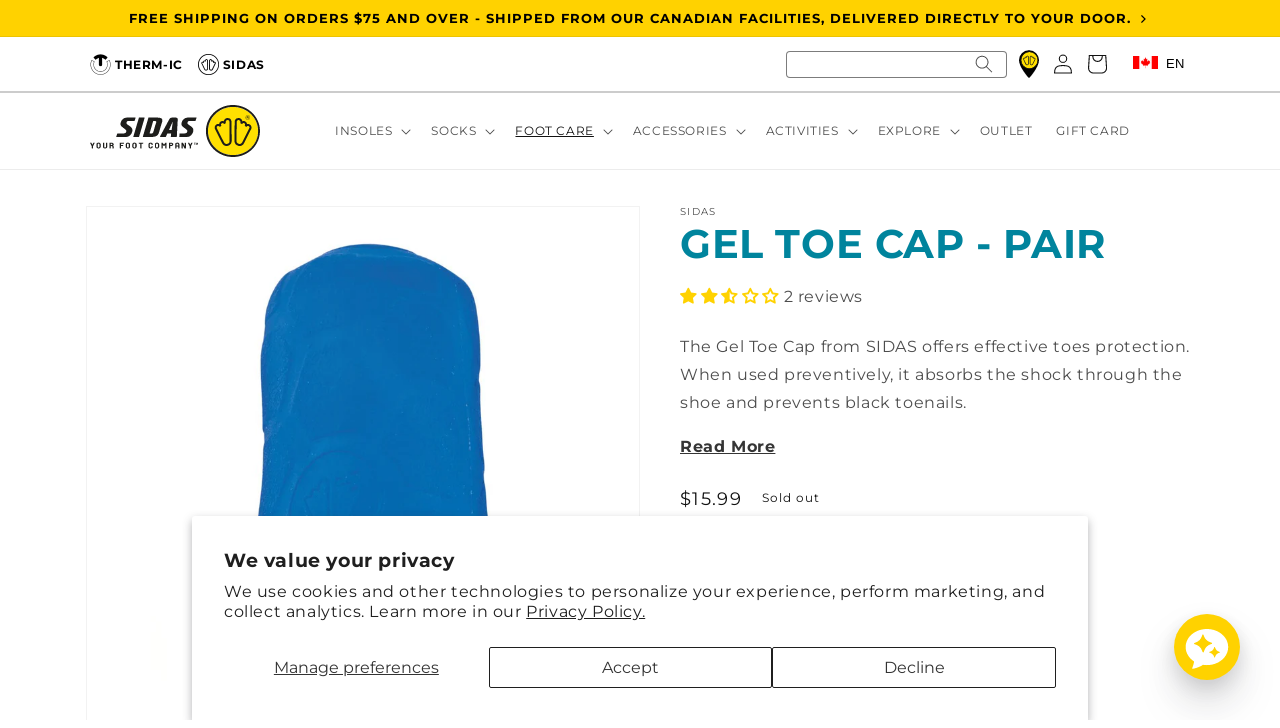

--- FILE ---
content_type: text/html; charset=utf-8
request_url: https://sidas.ca/products/gel-toe-cap-pair
body_size: 60034
content:
<!doctype html>
<html class="no-js" lang="en">
  <head>

    <meta name="google-site-verification" content="fk1VFyCUiDfx5QGEEhcetveclxf3FLF9WrB1HiOWXqo" />

    <script>!function(s,a,e,v,n,t,z){if(s.saq)return;n=s.saq=function(){n.callMethod?n.callMethod.apply(n,arguments):n.queue.push(arguments)};if(!s._saq)s._saq=n;n.push=n;n.loaded=!0;n.version='1.0';n.queue=[];t=a.createElement(e);t.async=!0;t.src=v;z=a.getElementsByTagName(e)[0];z.parentNode.insertBefore(t,z)}(window,document,'script','https://tags.srv.stackadapt.com/events.js');saq('ts', 'cpCUJl0EJDFhebczM39MBA');</script>

    <!-- Google Tag Manager -->
    <script>(function(w,d,s,l,i){w[l]=w[l]||[];w[l].push({'gtm.start':
    new Date().getTime(),event:'gtm.js'});var f=d.getElementsByTagName(s)[0],
    j=d.createElement(s),dl=l!='dataLayer'?'&l='+l:'';j.async=true;j.src=
    'https://www.googletagmanager.com/gtm.js?id='+i+dl;f.parentNode.insertBefore(j,f);
    })(window,document,'script','dataLayer','GTM-5TV8LPC');</script>
    <!-- End Google Tag Manager -->
    
    <meta charset="utf-8">
    <meta http-equiv="X-UA-Compatible" content="IE=edge">
    <meta name="viewport" content="width=device-width,initial-scale=1">
    <meta name="theme-color" content="">
    <link rel="canonical" href="https://sidas.ca/products/gel-toe-cap-pair">
    <link rel="preconnect" href="https://cdn.shopify.com" crossorigin><link rel="icon" type="image/png" href="//sidas.ca/cdn/shop/files/Capture_d_ecran_le_2023-03-02_a_13.41.12.png?crop=center&height=32&v=1677782575&width=32"><link rel="preconnect" href="https://fonts.shopifycdn.com" crossorigin><title>
      View the GEL toe Cap protector, sold in pair for Sidas

        &ndash; Sidas Canada</title>

    
      <meta name="description" content="The Gel Toe Cap from SIDAS offers effective toes protection. When used preventively, it absorbs the shock through the shoe and prevents black toenails.">
    

    

<meta property="og:site_name" content="Sidas Canada">
<meta property="og:url" content="https://sidas.ca/products/gel-toe-cap-pair">
<meta property="og:title" content="View the GEL toe Cap protector, sold in pair for Sidas">
<meta property="og:type" content="product">
<meta property="og:description" content="The Gel Toe Cap from SIDAS offers effective toes protection. When used preventively, it absorbs the shock through the shoe and prevents black toenails."><meta property="og:image" content="http://sidas.ca/cdn/shop/products/SI111050_NA_3.jpg?v=1678727497">
  <meta property="og:image:secure_url" content="https://sidas.ca/cdn/shop/products/SI111050_NA_3.jpg?v=1678727497">
  <meta property="og:image:width" content="1200">
  <meta property="og:image:height" content="1200"><meta property="og:price:amount" content="15.99">
  <meta property="og:price:currency" content="CAD"><meta name="twitter:site" content="@Sidas_Sport"><meta name="twitter:card" content="summary_large_image">
<meta name="twitter:title" content="View the GEL toe Cap protector, sold in pair for Sidas">
<meta name="twitter:description" content="The Gel Toe Cap from SIDAS offers effective toes protection. When used preventively, it absorbs the shock through the shoe and prevents black toenails.">


    <script src="//sidas.ca/cdn/shop/t/11/assets/global.js?v=6663673512012980841742390582" defer="defer"></script>
    <script>window.performance && window.performance.mark && window.performance.mark('shopify.content_for_header.start');</script><meta name="google-site-verification" content="vqxuZw-PGoj26YhcSfMv05DUc_7zEiaMu-Ua4mFrMN8">
<meta id="shopify-digital-wallet" name="shopify-digital-wallet" content="/58076168392/digital_wallets/dialog">
<meta name="shopify-checkout-api-token" content="533b94cac52b59bb773dd56cdbce7f08">
<meta id="in-context-paypal-metadata" data-shop-id="58076168392" data-venmo-supported="false" data-environment="production" data-locale="en_US" data-paypal-v4="true" data-currency="CAD">
<link rel="alternate" hreflang="x-default" href="https://sidas.ca/products/gel-toe-cap-pair">
<link rel="alternate" hreflang="en" href="https://sidas.ca/products/gel-toe-cap-pair">
<link rel="alternate" hreflang="fr" href="https://sidas.ca/fr/products/gel-toe-cap-pair">
<link rel="alternate" type="application/json+oembed" href="https://sidas.ca/products/gel-toe-cap-pair.oembed">
<script async="async" src="/checkouts/internal/preloads.js?locale=en-CA"></script>
<link rel="preconnect" href="https://shop.app" crossorigin="anonymous">
<script async="async" src="https://shop.app/checkouts/internal/preloads.js?locale=en-CA&shop_id=58076168392" crossorigin="anonymous"></script>
<script id="apple-pay-shop-capabilities" type="application/json">{"shopId":58076168392,"countryCode":"CA","currencyCode":"CAD","merchantCapabilities":["supports3DS"],"merchantId":"gid:\/\/shopify\/Shop\/58076168392","merchantName":"Sidas Canada","requiredBillingContactFields":["postalAddress","email","phone"],"requiredShippingContactFields":["postalAddress","email","phone"],"shippingType":"shipping","supportedNetworks":["visa","masterCard","amex","discover","interac","jcb"],"total":{"type":"pending","label":"Sidas Canada","amount":"1.00"},"shopifyPaymentsEnabled":true,"supportsSubscriptions":true}</script>
<script id="shopify-features" type="application/json">{"accessToken":"533b94cac52b59bb773dd56cdbce7f08","betas":["rich-media-storefront-analytics"],"domain":"sidas.ca","predictiveSearch":true,"shopId":58076168392,"locale":"en"}</script>
<script>var Shopify = Shopify || {};
Shopify.shop = "sidas-canada.myshopify.com";
Shopify.locale = "en";
Shopify.currency = {"active":"CAD","rate":"1.0"};
Shopify.country = "CA";
Shopify.theme = {"name":"Dawn - Spring 2025","id":141858242760,"schema_name":"Dawn","schema_version":"7.0.1","theme_store_id":887,"role":"main"};
Shopify.theme.handle = "null";
Shopify.theme.style = {"id":null,"handle":null};
Shopify.cdnHost = "sidas.ca/cdn";
Shopify.routes = Shopify.routes || {};
Shopify.routes.root = "/";</script>
<script type="module">!function(o){(o.Shopify=o.Shopify||{}).modules=!0}(window);</script>
<script>!function(o){function n(){var o=[];function n(){o.push(Array.prototype.slice.apply(arguments))}return n.q=o,n}var t=o.Shopify=o.Shopify||{};t.loadFeatures=n(),t.autoloadFeatures=n()}(window);</script>
<script>
  window.ShopifyPay = window.ShopifyPay || {};
  window.ShopifyPay.apiHost = "shop.app\/pay";
  window.ShopifyPay.redirectState = null;
</script>
<script id="shop-js-analytics" type="application/json">{"pageType":"product"}</script>
<script defer="defer" async type="module" src="//sidas.ca/cdn/shopifycloud/shop-js/modules/v2/client.init-shop-cart-sync_BN7fPSNr.en.esm.js"></script>
<script defer="defer" async type="module" src="//sidas.ca/cdn/shopifycloud/shop-js/modules/v2/chunk.common_Cbph3Kss.esm.js"></script>
<script defer="defer" async type="module" src="//sidas.ca/cdn/shopifycloud/shop-js/modules/v2/chunk.modal_DKumMAJ1.esm.js"></script>
<script type="module">
  await import("//sidas.ca/cdn/shopifycloud/shop-js/modules/v2/client.init-shop-cart-sync_BN7fPSNr.en.esm.js");
await import("//sidas.ca/cdn/shopifycloud/shop-js/modules/v2/chunk.common_Cbph3Kss.esm.js");
await import("//sidas.ca/cdn/shopifycloud/shop-js/modules/v2/chunk.modal_DKumMAJ1.esm.js");

  window.Shopify.SignInWithShop?.initShopCartSync?.({"fedCMEnabled":true,"windoidEnabled":true});

</script>
<script>
  window.Shopify = window.Shopify || {};
  if (!window.Shopify.featureAssets) window.Shopify.featureAssets = {};
  window.Shopify.featureAssets['shop-js'] = {"shop-cart-sync":["modules/v2/client.shop-cart-sync_CJVUk8Jm.en.esm.js","modules/v2/chunk.common_Cbph3Kss.esm.js","modules/v2/chunk.modal_DKumMAJ1.esm.js"],"init-fed-cm":["modules/v2/client.init-fed-cm_7Fvt41F4.en.esm.js","modules/v2/chunk.common_Cbph3Kss.esm.js","modules/v2/chunk.modal_DKumMAJ1.esm.js"],"init-shop-email-lookup-coordinator":["modules/v2/client.init-shop-email-lookup-coordinator_Cc088_bR.en.esm.js","modules/v2/chunk.common_Cbph3Kss.esm.js","modules/v2/chunk.modal_DKumMAJ1.esm.js"],"init-windoid":["modules/v2/client.init-windoid_hPopwJRj.en.esm.js","modules/v2/chunk.common_Cbph3Kss.esm.js","modules/v2/chunk.modal_DKumMAJ1.esm.js"],"shop-button":["modules/v2/client.shop-button_B0jaPSNF.en.esm.js","modules/v2/chunk.common_Cbph3Kss.esm.js","modules/v2/chunk.modal_DKumMAJ1.esm.js"],"shop-cash-offers":["modules/v2/client.shop-cash-offers_DPIskqss.en.esm.js","modules/v2/chunk.common_Cbph3Kss.esm.js","modules/v2/chunk.modal_DKumMAJ1.esm.js"],"shop-toast-manager":["modules/v2/client.shop-toast-manager_CK7RT69O.en.esm.js","modules/v2/chunk.common_Cbph3Kss.esm.js","modules/v2/chunk.modal_DKumMAJ1.esm.js"],"init-shop-cart-sync":["modules/v2/client.init-shop-cart-sync_BN7fPSNr.en.esm.js","modules/v2/chunk.common_Cbph3Kss.esm.js","modules/v2/chunk.modal_DKumMAJ1.esm.js"],"init-customer-accounts-sign-up":["modules/v2/client.init-customer-accounts-sign-up_CfPf4CXf.en.esm.js","modules/v2/client.shop-login-button_DeIztwXF.en.esm.js","modules/v2/chunk.common_Cbph3Kss.esm.js","modules/v2/chunk.modal_DKumMAJ1.esm.js"],"pay-button":["modules/v2/client.pay-button_CgIwFSYN.en.esm.js","modules/v2/chunk.common_Cbph3Kss.esm.js","modules/v2/chunk.modal_DKumMAJ1.esm.js"],"init-customer-accounts":["modules/v2/client.init-customer-accounts_DQ3x16JI.en.esm.js","modules/v2/client.shop-login-button_DeIztwXF.en.esm.js","modules/v2/chunk.common_Cbph3Kss.esm.js","modules/v2/chunk.modal_DKumMAJ1.esm.js"],"avatar":["modules/v2/client.avatar_BTnouDA3.en.esm.js"],"init-shop-for-new-customer-accounts":["modules/v2/client.init-shop-for-new-customer-accounts_CsZy_esa.en.esm.js","modules/v2/client.shop-login-button_DeIztwXF.en.esm.js","modules/v2/chunk.common_Cbph3Kss.esm.js","modules/v2/chunk.modal_DKumMAJ1.esm.js"],"shop-follow-button":["modules/v2/client.shop-follow-button_BRMJjgGd.en.esm.js","modules/v2/chunk.common_Cbph3Kss.esm.js","modules/v2/chunk.modal_DKumMAJ1.esm.js"],"checkout-modal":["modules/v2/client.checkout-modal_B9Drz_yf.en.esm.js","modules/v2/chunk.common_Cbph3Kss.esm.js","modules/v2/chunk.modal_DKumMAJ1.esm.js"],"shop-login-button":["modules/v2/client.shop-login-button_DeIztwXF.en.esm.js","modules/v2/chunk.common_Cbph3Kss.esm.js","modules/v2/chunk.modal_DKumMAJ1.esm.js"],"lead-capture":["modules/v2/client.lead-capture_DXYzFM3R.en.esm.js","modules/v2/chunk.common_Cbph3Kss.esm.js","modules/v2/chunk.modal_DKumMAJ1.esm.js"],"shop-login":["modules/v2/client.shop-login_CA5pJqmO.en.esm.js","modules/v2/chunk.common_Cbph3Kss.esm.js","modules/v2/chunk.modal_DKumMAJ1.esm.js"],"payment-terms":["modules/v2/client.payment-terms_BxzfvcZJ.en.esm.js","modules/v2/chunk.common_Cbph3Kss.esm.js","modules/v2/chunk.modal_DKumMAJ1.esm.js"]};
</script>
<script>(function() {
  var isLoaded = false;
  function asyncLoad() {
    if (isLoaded) return;
    isLoaded = true;
    var urls = ["https:\/\/static.returngo.ai\/master.returngo.ai\/returngo.min.js?shop=sidas-canada.myshopify.com","https:\/\/static.klaviyo.com\/onsite\/js\/klaviyo.js?company_id=WU7nPg\u0026shop=sidas-canada.myshopify.com"];
    for (var i = 0; i < urls.length; i++) {
      var s = document.createElement('script');
      s.type = 'text/javascript';
      s.async = true;
      s.src = urls[i];
      var x = document.getElementsByTagName('script')[0];
      x.parentNode.insertBefore(s, x);
    }
  };
  if(window.attachEvent) {
    window.attachEvent('onload', asyncLoad);
  } else {
    window.addEventListener('load', asyncLoad, false);
  }
})();</script>
<script id="__st">var __st={"a":58076168392,"offset":-18000,"reqid":"41c902d9-9941-400e-9864-92bb42710e76-1769824272","pageurl":"sidas.ca\/products\/gel-toe-cap-pair","u":"1bee8aa536f1","p":"product","rtyp":"product","rid":7518850416840};</script>
<script>window.ShopifyPaypalV4VisibilityTracking = true;</script>
<script id="captcha-bootstrap">!function(){'use strict';const t='contact',e='account',n='new_comment',o=[[t,t],['blogs',n],['comments',n],[t,'customer']],c=[[e,'customer_login'],[e,'guest_login'],[e,'recover_customer_password'],[e,'create_customer']],r=t=>t.map((([t,e])=>`form[action*='/${t}']:not([data-nocaptcha='true']) input[name='form_type'][value='${e}']`)).join(','),a=t=>()=>t?[...document.querySelectorAll(t)].map((t=>t.form)):[];function s(){const t=[...o],e=r(t);return a(e)}const i='password',u='form_key',d=['recaptcha-v3-token','g-recaptcha-response','h-captcha-response',i],f=()=>{try{return window.sessionStorage}catch{return}},m='__shopify_v',_=t=>t.elements[u];function p(t,e,n=!1){try{const o=window.sessionStorage,c=JSON.parse(o.getItem(e)),{data:r}=function(t){const{data:e,action:n}=t;return t[m]||n?{data:e,action:n}:{data:t,action:n}}(c);for(const[e,n]of Object.entries(r))t.elements[e]&&(t.elements[e].value=n);n&&o.removeItem(e)}catch(o){console.error('form repopulation failed',{error:o})}}const l='form_type',E='cptcha';function T(t){t.dataset[E]=!0}const w=window,h=w.document,L='Shopify',v='ce_forms',y='captcha';let A=!1;((t,e)=>{const n=(g='f06e6c50-85a8-45c8-87d0-21a2b65856fe',I='https://cdn.shopify.com/shopifycloud/storefront-forms-hcaptcha/ce_storefront_forms_captcha_hcaptcha.v1.5.2.iife.js',D={infoText:'Protected by hCaptcha',privacyText:'Privacy',termsText:'Terms'},(t,e,n)=>{const o=w[L][v],c=o.bindForm;if(c)return c(t,g,e,D).then(n);var r;o.q.push([[t,g,e,D],n]),r=I,A||(h.body.append(Object.assign(h.createElement('script'),{id:'captcha-provider',async:!0,src:r})),A=!0)});var g,I,D;w[L]=w[L]||{},w[L][v]=w[L][v]||{},w[L][v].q=[],w[L][y]=w[L][y]||{},w[L][y].protect=function(t,e){n(t,void 0,e),T(t)},Object.freeze(w[L][y]),function(t,e,n,w,h,L){const[v,y,A,g]=function(t,e,n){const i=e?o:[],u=t?c:[],d=[...i,...u],f=r(d),m=r(i),_=r(d.filter((([t,e])=>n.includes(e))));return[a(f),a(m),a(_),s()]}(w,h,L),I=t=>{const e=t.target;return e instanceof HTMLFormElement?e:e&&e.form},D=t=>v().includes(t);t.addEventListener('submit',(t=>{const e=I(t);if(!e)return;const n=D(e)&&!e.dataset.hcaptchaBound&&!e.dataset.recaptchaBound,o=_(e),c=g().includes(e)&&(!o||!o.value);(n||c)&&t.preventDefault(),c&&!n&&(function(t){try{if(!f())return;!function(t){const e=f();if(!e)return;const n=_(t);if(!n)return;const o=n.value;o&&e.removeItem(o)}(t);const e=Array.from(Array(32),(()=>Math.random().toString(36)[2])).join('');!function(t,e){_(t)||t.append(Object.assign(document.createElement('input'),{type:'hidden',name:u})),t.elements[u].value=e}(t,e),function(t,e){const n=f();if(!n)return;const o=[...t.querySelectorAll(`input[type='${i}']`)].map((({name:t})=>t)),c=[...d,...o],r={};for(const[a,s]of new FormData(t).entries())c.includes(a)||(r[a]=s);n.setItem(e,JSON.stringify({[m]:1,action:t.action,data:r}))}(t,e)}catch(e){console.error('failed to persist form',e)}}(e),e.submit())}));const S=(t,e)=>{t&&!t.dataset[E]&&(n(t,e.some((e=>e===t))),T(t))};for(const o of['focusin','change'])t.addEventListener(o,(t=>{const e=I(t);D(e)&&S(e,y())}));const B=e.get('form_key'),M=e.get(l),P=B&&M;t.addEventListener('DOMContentLoaded',(()=>{const t=y();if(P)for(const e of t)e.elements[l].value===M&&p(e,B);[...new Set([...A(),...v().filter((t=>'true'===t.dataset.shopifyCaptcha))])].forEach((e=>S(e,t)))}))}(h,new URLSearchParams(w.location.search),n,t,e,['guest_login'])})(!0,!0)}();</script>
<script integrity="sha256-4kQ18oKyAcykRKYeNunJcIwy7WH5gtpwJnB7kiuLZ1E=" data-source-attribution="shopify.loadfeatures" defer="defer" src="//sidas.ca/cdn/shopifycloud/storefront/assets/storefront/load_feature-a0a9edcb.js" crossorigin="anonymous"></script>
<script crossorigin="anonymous" defer="defer" src="//sidas.ca/cdn/shopifycloud/storefront/assets/shopify_pay/storefront-65b4c6d7.js?v=20250812"></script>
<script data-source-attribution="shopify.dynamic_checkout.dynamic.init">var Shopify=Shopify||{};Shopify.PaymentButton=Shopify.PaymentButton||{isStorefrontPortableWallets:!0,init:function(){window.Shopify.PaymentButton.init=function(){};var t=document.createElement("script");t.src="https://sidas.ca/cdn/shopifycloud/portable-wallets/latest/portable-wallets.en.js",t.type="module",document.head.appendChild(t)}};
</script>
<script data-source-attribution="shopify.dynamic_checkout.buyer_consent">
  function portableWalletsHideBuyerConsent(e){var t=document.getElementById("shopify-buyer-consent"),n=document.getElementById("shopify-subscription-policy-button");t&&n&&(t.classList.add("hidden"),t.setAttribute("aria-hidden","true"),n.removeEventListener("click",e))}function portableWalletsShowBuyerConsent(e){var t=document.getElementById("shopify-buyer-consent"),n=document.getElementById("shopify-subscription-policy-button");t&&n&&(t.classList.remove("hidden"),t.removeAttribute("aria-hidden"),n.addEventListener("click",e))}window.Shopify?.PaymentButton&&(window.Shopify.PaymentButton.hideBuyerConsent=portableWalletsHideBuyerConsent,window.Shopify.PaymentButton.showBuyerConsent=portableWalletsShowBuyerConsent);
</script>
<script>
  function portableWalletsCleanup(e){e&&e.src&&console.error("Failed to load portable wallets script "+e.src);var t=document.querySelectorAll("shopify-accelerated-checkout .shopify-payment-button__skeleton, shopify-accelerated-checkout-cart .wallet-cart-button__skeleton"),e=document.getElementById("shopify-buyer-consent");for(let e=0;e<t.length;e++)t[e].remove();e&&e.remove()}function portableWalletsNotLoadedAsModule(e){e instanceof ErrorEvent&&"string"==typeof e.message&&e.message.includes("import.meta")&&"string"==typeof e.filename&&e.filename.includes("portable-wallets")&&(window.removeEventListener("error",portableWalletsNotLoadedAsModule),window.Shopify.PaymentButton.failedToLoad=e,"loading"===document.readyState?document.addEventListener("DOMContentLoaded",window.Shopify.PaymentButton.init):window.Shopify.PaymentButton.init())}window.addEventListener("error",portableWalletsNotLoadedAsModule);
</script>

<script type="module" src="https://sidas.ca/cdn/shopifycloud/portable-wallets/latest/portable-wallets.en.js" onError="portableWalletsCleanup(this)" crossorigin="anonymous"></script>
<script nomodule>
  document.addEventListener("DOMContentLoaded", portableWalletsCleanup);
</script>

<script id='scb4127' type='text/javascript' async='' src='https://sidas.ca/cdn/shopifycloud/privacy-banner/storefront-banner.js'></script><link id="shopify-accelerated-checkout-styles" rel="stylesheet" media="screen" href="https://sidas.ca/cdn/shopifycloud/portable-wallets/latest/accelerated-checkout-backwards-compat.css" crossorigin="anonymous">
<style id="shopify-accelerated-checkout-cart">
        #shopify-buyer-consent {
  margin-top: 1em;
  display: inline-block;
  width: 100%;
}

#shopify-buyer-consent.hidden {
  display: none;
}

#shopify-subscription-policy-button {
  background: none;
  border: none;
  padding: 0;
  text-decoration: underline;
  font-size: inherit;
  cursor: pointer;
}

#shopify-subscription-policy-button::before {
  box-shadow: none;
}

      </style>
<script id="sections-script" data-sections="header,footer" defer="defer" src="//sidas.ca/cdn/shop/t/11/compiled_assets/scripts.js?v=3799"></script>
<script>window.performance && window.performance.mark && window.performance.mark('shopify.content_for_header.end');</script>


    <style data-shopify>
      @font-face {
  font-family: Montserrat;
  font-weight: 400;
  font-style: normal;
  font-display: swap;
  src: url("//sidas.ca/cdn/fonts/montserrat/montserrat_n4.81949fa0ac9fd2021e16436151e8eaa539321637.woff2") format("woff2"),
       url("//sidas.ca/cdn/fonts/montserrat/montserrat_n4.a6c632ca7b62da89c3594789ba828388aac693fe.woff") format("woff");
}

      @font-face {
  font-family: Montserrat;
  font-weight: 700;
  font-style: normal;
  font-display: swap;
  src: url("//sidas.ca/cdn/fonts/montserrat/montserrat_n7.3c434e22befd5c18a6b4afadb1e3d77c128c7939.woff2") format("woff2"),
       url("//sidas.ca/cdn/fonts/montserrat/montserrat_n7.5d9fa6e2cae713c8fb539a9876489d86207fe957.woff") format("woff");
}

      @font-face {
  font-family: Montserrat;
  font-weight: 400;
  font-style: italic;
  font-display: swap;
  src: url("//sidas.ca/cdn/fonts/montserrat/montserrat_i4.5a4ea298b4789e064f62a29aafc18d41f09ae59b.woff2") format("woff2"),
       url("//sidas.ca/cdn/fonts/montserrat/montserrat_i4.072b5869c5e0ed5b9d2021e4c2af132e16681ad2.woff") format("woff");
}

      @font-face {
  font-family: Montserrat;
  font-weight: 700;
  font-style: italic;
  font-display: swap;
  src: url("//sidas.ca/cdn/fonts/montserrat/montserrat_i7.a0d4a463df4f146567d871890ffb3c80408e7732.woff2") format("woff2"),
       url("//sidas.ca/cdn/fonts/montserrat/montserrat_i7.f6ec9f2a0681acc6f8152c40921d2a4d2e1a2c78.woff") format("woff");
}

      @font-face {
  font-family: Montserrat;
  font-weight: 400;
  font-style: normal;
  font-display: swap;
  src: url("//sidas.ca/cdn/fonts/montserrat/montserrat_n4.81949fa0ac9fd2021e16436151e8eaa539321637.woff2") format("woff2"),
       url("//sidas.ca/cdn/fonts/montserrat/montserrat_n4.a6c632ca7b62da89c3594789ba828388aac693fe.woff") format("woff");
}


      :root {
        --font-body-family: 
        Montserrat,
        sans-serif;
        --font-body-style: normal;
        --font-body-weight: 400;
        --font-body-weight-bold: 700;

        --font-heading-family: 
        Montserrat,
        sans-serif;
        --font-heading-style: normal;
        --font-heading-weight: 400;

        --font-body-scale: 1.0;
        --font-heading-scale: 1.0;

        --color-base-text: 
        18,
        18, 18;
        --color-shadow: 
        18,
        18, 18;
        --color-base-background-1: 
        255,
        255, 255;
        --color-base-background-2: 
        243,
        243, 243;
        --color-base-solid-button-labels: 
        18,
        18, 18;
        --color-base-outline-button-labels: 
        18,
        18, 18;
        --color-base-accent-1: 
        255,
        210, 0;
        --color-base-accent-2: 
        255,
        210, 0;
        --payment-terms-background-color: #ffffff;

        --gradient-base-background-1: 
          #ffffff
        ;
        --gradient-base-background-2: 
          #f3f3f3
        ;
        --gradient-base-accent-1: 
          #ffd200
        ;
        --gradient-base-accent-2: 
          #ffd200
        ;

        --media-padding: px;
        --media-border-opacity: 0.05;
        --media-border-width: 1px;
        --media-radius: 0px;
        --media-shadow-opacity: 0.0;
        --media-shadow-horizontal-offset: 0px;
        --media-shadow-vertical-offset: 4px;
        --media-shadow-blur-radius: 5px;
        --media-shadow-visible: 
          0;

        --page-width: 120rem;
        --page-width-margin: 
          0rem;

        --product-card-image-padding: 0.0rem;
        --product-card-corner-radius: 0.0rem;
        --product-card-text-alignment: left;
        --product-card-border-width: 0.0rem;
        --product-card-border-opacity: 0.1;
        --product-card-shadow-opacity: 0.0;
        --product-card-shadow-visible: 
          0;
        --product-card-shadow-horizontal-offset: 0.0rem;
        --product-card-shadow-vertical-offset: 0.4rem;
        --product-card-shadow-blur-radius: 0.5rem;

        --collection-card-image-padding: 0.0rem;
        --collection-card-corner-radius: 0.0rem;
        --collection-card-text-alignment: center;
        --collection-card-border-width: 0.0rem;
        --collection-card-border-opacity: 0.1;
        --collection-card-shadow-opacity: 0.0;
        --collection-card-shadow-visible: 
          0;
        --collection-card-shadow-horizontal-offset: 0.0rem;
        --collection-card-shadow-vertical-offset: 0.4rem;
        --collection-card-shadow-blur-radius: 0.5rem;

        --blog-card-image-padding: 0.0rem;
        --blog-card-corner-radius: 0.0rem;
        --blog-card-text-alignment: left;
        --blog-card-border-width: 0.0rem;
        --blog-card-border-opacity: 0.1;
        --blog-card-shadow-opacity: 0.0;
        --blog-card-shadow-visible: 
          0;
        --blog-card-shadow-horizontal-offset: 0.0rem;
        --blog-card-shadow-vertical-offset: 0.4rem;
        --blog-card-shadow-blur-radius: 0.5rem;

        --badge-corner-radius: 4.0rem;

        --popup-border-width: 1px;
        --popup-border-opacity: 0.1;
        --popup-corner-radius: 0px;
        --popup-shadow-opacity: 0.0;
        --popup-shadow-horizontal-offset: 0px;
        --popup-shadow-vertical-offset: 4px;
        --popup-shadow-blur-radius: 5px;

        --drawer-border-width: 1px;
        --drawer-border-opacity: 0.1;
        --drawer-shadow-opacity: 0.0;
        --drawer-shadow-horizontal-offset: 0px;
        --drawer-shadow-vertical-offset: 4px;
        --drawer-shadow-blur-radius: 5px;

        --spacing-sections-desktop: 0px;
        --spacing-sections-mobile: 
          0
        px;

        --grid-desktop-vertical-spacing: 8px;
        --grid-desktop-horizontal-spacing: 8px;
        --grid-mobile-vertical-spacing: 4px;
        --grid-mobile-horizontal-spacing: 4px;

        --text-boxes-border-opacity: 0.1;
        --text-boxes-border-width: 0px;
        --text-boxes-radius: 0px;
        --text-boxes-shadow-opacity: 0.0;
        --text-boxes-shadow-visible: 
          0;
        --text-boxes-shadow-horizontal-offset: 0px;
        --text-boxes-shadow-vertical-offset: 4px;
        --text-boxes-shadow-blur-radius: 5px;

        --buttons-radius: 0px;
        --buttons-radius-outset: 
          0px;
        --buttons-border-width: 
          1
        px;
        --buttons-border-opacity: 1.0;
        --buttons-shadow-opacity: 0.0;
        --buttons-shadow-visible: 
          0;
        --buttons-shadow-horizontal-offset: 0px;
        --buttons-shadow-vertical-offset: 4px;
        --buttons-shadow-blur-radius: 5px;
        --buttons-border-offset: 
          0px;

        --inputs-radius: 0px;
        --inputs-border-width: 1px;
        --inputs-border-opacity: 0.55;
        --inputs-shadow-opacity: 0.0;
        --inputs-shadow-horizontal-offset: 0px;
        --inputs-margin-offset: 
          0px;
        --inputs-shadow-vertical-offset: 4px;
        --inputs-shadow-blur-radius: 5px;
        --inputs-radius-outset: 
          0px;

        --variant-pills-radius: 40px;
        --variant-pills-border-width: 1px;
        --variant-pills-border-opacity: 0.55;
        --variant-pills-shadow-opacity: 0.0;
        --variant-pills-shadow-horizontal-offset: 0px;
        --variant-pills-shadow-vertical-offset: 4px;
        --variant-pills-shadow-blur-radius: 5px;
      }

      *,
      *::before,
      *::after {
        box-sizing: inherit;
      }

      html {
        box-sizing: border-box;
        font-size: calc(var(--font-body-scale) * 62.5%);
        height: 100%;
      }

      body {
        display: grid;
        grid-template-rows: auto auto 1fr auto;
        grid-template-columns: 100%;
        min-height: 100%;
        margin: 0;
        font-size: 1.5rem;
        letter-spacing: 0.06rem;
        line-height: calc(1 + 0.8 / var(--font-body-scale));
        font-family: var(--font-body-family);
        font-style: var(--font-body-style);
        font-weight: var(--font-body-weight);
      }

      @media screen and (min-width: 750px) {
        body {
          font-size: 1.6rem;
        }
      }
    </style>

    <link href="//sidas.ca/cdn/shop/t/11/assets/base.css?v=89674748689908465871742390582" rel="stylesheet" type="text/css" media="all" />
<link rel="preload" as="font" href="//sidas.ca/cdn/fonts/montserrat/montserrat_n4.81949fa0ac9fd2021e16436151e8eaa539321637.woff2" type="font/woff2" crossorigin><link rel="preload" as="font" href="//sidas.ca/cdn/fonts/montserrat/montserrat_n4.81949fa0ac9fd2021e16436151e8eaa539321637.woff2" type="font/woff2" crossorigin><link rel="stylesheet" href="//sidas.ca/cdn/shop/t/11/assets/component-predictive-search.css?v=83512081251802922551742390582" media="print" onload="this.media='all'"><script>
      document.documentElement.className = document.documentElement.className.replace('no-js', 'js');
      if (Shopify.designMode) {
        document.documentElement.classList.add('shopify-design-mode');
      }
    </script>

<meta name="facebook-domain-verification" content="5oyf7v1evoh4dam7xyi0pednuxcicl" />

<script type="text/javascript">
    (function(c,l,a,r,i,t,y){
        c[a]=c[a]||function(){(c[a].q=c[a].q||[]).push(arguments)};
        t=l.createElement(r);t.async=1;t.src="https://www.clarity.ms/tag/"+i;
        y=l.getElementsByTagName(r)[0];y.parentNode.insertBefore(t,y);
    })(window, document, "clarity", "script", "mrxc4r99vt");
  
</script>
    
<!-- BEGIN app block: shopify://apps/judge-me-reviews/blocks/judgeme_core/61ccd3b1-a9f2-4160-9fe9-4fec8413e5d8 --><!-- Start of Judge.me Core -->






<link rel="dns-prefetch" href="https://cdnwidget.judge.me">
<link rel="dns-prefetch" href="https://cdn.judge.me">
<link rel="dns-prefetch" href="https://cdn1.judge.me">
<link rel="dns-prefetch" href="https://api.judge.me">

<script data-cfasync='false' class='jdgm-settings-script'>window.jdgmSettings={"pagination":5,"disable_web_reviews":false,"badge_no_review_text":"No reviews","badge_n_reviews_text":"{{ n }} review/reviews","hide_badge_preview_if_no_reviews":false,"badge_hide_text":false,"enforce_center_preview_badge":false,"widget_title":"Customer Reviews","widget_open_form_text":"Write a review","widget_close_form_text":"Cancel review","widget_refresh_page_text":"Refresh page","widget_summary_text":"Based on {{ number_of_reviews }} review/reviews","widget_no_review_text":"Be the first to write a review","widget_name_field_text":"Display name","widget_verified_name_field_text":"Verified Name (public)","widget_name_placeholder_text":"Display name","widget_required_field_error_text":"This field is required.","widget_email_field_text":"Email address","widget_verified_email_field_text":"Verified Email (private, can not be edited)","widget_email_placeholder_text":"Your email address","widget_email_field_error_text":"Please enter a valid email address.","widget_rating_field_text":"Rating","widget_review_title_field_text":"Review Title","widget_review_title_placeholder_text":"Give your review a title","widget_review_body_field_text":"Review content","widget_review_body_placeholder_text":"Start writing here...","widget_pictures_field_text":"Picture/Video (optional)","widget_submit_review_text":"Submit Review","widget_submit_verified_review_text":"Submit Verified Review","widget_submit_success_msg_with_auto_publish":"Thank you! Please refresh the page in a few moments to see your review. You can remove or edit your review by logging into \u003ca href='https://judge.me/login' target='_blank' rel='nofollow noopener'\u003eJudge.me\u003c/a\u003e","widget_submit_success_msg_no_auto_publish":"Thank you! Your review will be published as soon as it is approved by the shop admin. You can remove or edit your review by logging into \u003ca href='https://judge.me/login' target='_blank' rel='nofollow noopener'\u003eJudge.me\u003c/a\u003e","widget_show_default_reviews_out_of_total_text":"Showing {{ n_reviews_shown }} out of {{ n_reviews }} reviews.","widget_show_all_link_text":"Show all","widget_show_less_link_text":"Show less","widget_author_said_text":"{{ reviewer_name }} said:","widget_days_text":"{{ n }} days ago","widget_weeks_text":"{{ n }} week/weeks ago","widget_months_text":"{{ n }} month/months ago","widget_years_text":"{{ n }} year/years ago","widget_yesterday_text":"Yesterday","widget_today_text":"Today","widget_replied_text":"\u003e\u003e {{ shop_name }} replied:","widget_read_more_text":"Read more","widget_reviewer_name_as_initial":"","widget_rating_filter_color":"#fbcd0a","widget_rating_filter_see_all_text":"See all reviews","widget_sorting_most_recent_text":"Most Recent","widget_sorting_highest_rating_text":"Highest Rating","widget_sorting_lowest_rating_text":"Lowest Rating","widget_sorting_with_pictures_text":"Only Pictures","widget_sorting_most_helpful_text":"Most Helpful","widget_open_question_form_text":"Ask a question","widget_reviews_subtab_text":"Reviews","widget_questions_subtab_text":"Questions","widget_question_label_text":"Question","widget_answer_label_text":"Answer","widget_question_placeholder_text":"Write your question here","widget_submit_question_text":"Submit Question","widget_question_submit_success_text":"Thank you for your question! We will notify you once it gets answered.","verified_badge_text":"Verified","verified_badge_bg_color":"","verified_badge_text_color":"","verified_badge_placement":"left-of-reviewer-name","widget_review_max_height":"","widget_hide_border":false,"widget_social_share":false,"widget_thumb":false,"widget_review_location_show":false,"widget_location_format":"","all_reviews_include_out_of_store_products":true,"all_reviews_out_of_store_text":"(out of store)","all_reviews_pagination":100,"all_reviews_product_name_prefix_text":"about","enable_review_pictures":true,"enable_question_anwser":false,"widget_theme":"default","review_date_format":"mm/dd/yyyy","default_sort_method":"most-recent","widget_product_reviews_subtab_text":"Product Reviews","widget_shop_reviews_subtab_text":"Shop Reviews","widget_other_products_reviews_text":"Reviews for other products","widget_store_reviews_subtab_text":"Store reviews","widget_no_store_reviews_text":"This store hasn't received any reviews yet","widget_web_restriction_product_reviews_text":"This product hasn't received any reviews yet","widget_no_items_text":"No items found","widget_show_more_text":"Show more","widget_write_a_store_review_text":"Write a Store Review","widget_other_languages_heading":"Reviews in Other Languages","widget_translate_review_text":"Translate review to {{ language }}","widget_translating_review_text":"Translating...","widget_show_original_translation_text":"Show original ({{ language }})","widget_translate_review_failed_text":"Review couldn't be translated.","widget_translate_review_retry_text":"Retry","widget_translate_review_try_again_later_text":"Try again later","show_product_url_for_grouped_product":false,"widget_sorting_pictures_first_text":"Pictures First","show_pictures_on_all_rev_page_mobile":false,"show_pictures_on_all_rev_page_desktop":false,"floating_tab_hide_mobile_install_preference":false,"floating_tab_button_name":"★ Reviews","floating_tab_title":"Let customers speak for us","floating_tab_button_color":"","floating_tab_button_background_color":"","floating_tab_url":"","floating_tab_url_enabled":false,"floating_tab_tab_style":"text","all_reviews_text_badge_text":"Customers rate us {{ shop.metafields.judgeme.all_reviews_rating | round: 1 }}/5 based on {{ shop.metafields.judgeme.all_reviews_count }} reviews.","all_reviews_text_badge_text_branded_style":"{{ shop.metafields.judgeme.all_reviews_rating | round: 1 }} out of 5 stars based on {{ shop.metafields.judgeme.all_reviews_count }} reviews","is_all_reviews_text_badge_a_link":false,"show_stars_for_all_reviews_text_badge":false,"all_reviews_text_badge_url":"","all_reviews_text_style":"branded","all_reviews_text_color_style":"judgeme_brand_color","all_reviews_text_color":"#108474","all_reviews_text_show_jm_brand":true,"featured_carousel_show_header":true,"featured_carousel_title":"Let customers speak for us","testimonials_carousel_title":"Customers are saying","videos_carousel_title":"Real customer stories","cards_carousel_title":"Customers are saying","featured_carousel_count_text":"from {{ n }} reviews","featured_carousel_add_link_to_all_reviews_page":false,"featured_carousel_url":"","featured_carousel_show_images":true,"featured_carousel_autoslide_interval":5,"featured_carousel_arrows_on_the_sides":false,"featured_carousel_height":250,"featured_carousel_width":80,"featured_carousel_image_size":0,"featured_carousel_image_height":250,"featured_carousel_arrow_color":"#eeeeee","verified_count_badge_style":"branded","verified_count_badge_orientation":"horizontal","verified_count_badge_color_style":"judgeme_brand_color","verified_count_badge_color":"#108474","is_verified_count_badge_a_link":false,"verified_count_badge_url":"","verified_count_badge_show_jm_brand":true,"widget_rating_preset_default":5,"widget_first_sub_tab":"product-reviews","widget_show_histogram":true,"widget_histogram_use_custom_color":false,"widget_pagination_use_custom_color":false,"widget_star_use_custom_color":false,"widget_verified_badge_use_custom_color":false,"widget_write_review_use_custom_color":false,"picture_reminder_submit_button":"Upload Pictures","enable_review_videos":false,"mute_video_by_default":false,"widget_sorting_videos_first_text":"Videos First","widget_review_pending_text":"Pending","featured_carousel_items_for_large_screen":3,"social_share_options_order":"Facebook,Twitter","remove_microdata_snippet":true,"disable_json_ld":false,"enable_json_ld_products":false,"preview_badge_show_question_text":false,"preview_badge_no_question_text":"No questions","preview_badge_n_question_text":"{{ number_of_questions }} question/questions","qa_badge_show_icon":false,"qa_badge_position":"same-row","remove_judgeme_branding":false,"widget_add_search_bar":false,"widget_search_bar_placeholder":"Search","widget_sorting_verified_only_text":"Verified only","featured_carousel_theme":"default","featured_carousel_show_rating":true,"featured_carousel_show_title":true,"featured_carousel_show_body":true,"featured_carousel_show_date":false,"featured_carousel_show_reviewer":true,"featured_carousel_show_product":false,"featured_carousel_header_background_color":"#108474","featured_carousel_header_text_color":"#ffffff","featured_carousel_name_product_separator":"reviewed","featured_carousel_full_star_background":"#108474","featured_carousel_empty_star_background":"#dadada","featured_carousel_vertical_theme_background":"#f9fafb","featured_carousel_verified_badge_enable":true,"featured_carousel_verified_badge_color":"#108474","featured_carousel_border_style":"round","featured_carousel_review_line_length_limit":3,"featured_carousel_more_reviews_button_text":"Read more reviews","featured_carousel_view_product_button_text":"View product","all_reviews_page_load_reviews_on":"scroll","all_reviews_page_load_more_text":"Load More Reviews","disable_fb_tab_reviews":false,"enable_ajax_cdn_cache":false,"widget_advanced_speed_features":5,"widget_public_name_text":"displayed publicly like","default_reviewer_name":"John Smith","default_reviewer_name_has_non_latin":true,"widget_reviewer_anonymous":"Anonymous","medals_widget_title":"Judge.me Review Medals","medals_widget_background_color":"#f9fafb","medals_widget_position":"footer_all_pages","medals_widget_border_color":"#f9fafb","medals_widget_verified_text_position":"left","medals_widget_use_monochromatic_version":false,"medals_widget_elements_color":"#108474","show_reviewer_avatar":true,"widget_invalid_yt_video_url_error_text":"Not a YouTube video URL","widget_max_length_field_error_text":"Please enter no more than {0} characters.","widget_show_country_flag":false,"widget_show_collected_via_shop_app":true,"widget_verified_by_shop_badge_style":"light","widget_verified_by_shop_text":"Verified by Shop","widget_show_photo_gallery":false,"widget_load_with_code_splitting":true,"widget_ugc_install_preference":false,"widget_ugc_title":"Made by us, Shared by you","widget_ugc_subtitle":"Tag us to see your picture featured in our page","widget_ugc_arrows_color":"#ffffff","widget_ugc_primary_button_text":"Buy Now","widget_ugc_primary_button_background_color":"#108474","widget_ugc_primary_button_text_color":"#ffffff","widget_ugc_primary_button_border_width":"0","widget_ugc_primary_button_border_style":"none","widget_ugc_primary_button_border_color":"#108474","widget_ugc_primary_button_border_radius":"25","widget_ugc_secondary_button_text":"Load More","widget_ugc_secondary_button_background_color":"#ffffff","widget_ugc_secondary_button_text_color":"#108474","widget_ugc_secondary_button_border_width":"2","widget_ugc_secondary_button_border_style":"solid","widget_ugc_secondary_button_border_color":"#108474","widget_ugc_secondary_button_border_radius":"25","widget_ugc_reviews_button_text":"View Reviews","widget_ugc_reviews_button_background_color":"#ffffff","widget_ugc_reviews_button_text_color":"#108474","widget_ugc_reviews_button_border_width":"2","widget_ugc_reviews_button_border_style":"solid","widget_ugc_reviews_button_border_color":"#108474","widget_ugc_reviews_button_border_radius":"25","widget_ugc_reviews_button_link_to":"judgeme-reviews-page","widget_ugc_show_post_date":true,"widget_ugc_max_width":"800","widget_rating_metafield_value_type":true,"widget_primary_color":"#FFD200","widget_enable_secondary_color":false,"widget_secondary_color":"#edf5f5","widget_summary_average_rating_text":"{{ average_rating }} out of 5","widget_media_grid_title":"Customer photos \u0026 videos","widget_media_grid_see_more_text":"See more","widget_round_style":false,"widget_show_product_medals":true,"widget_verified_by_judgeme_text":"Verified by Judge.me","widget_show_store_medals":true,"widget_verified_by_judgeme_text_in_store_medals":"Verified by Judge.me","widget_media_field_exceed_quantity_message":"Sorry, we can only accept {{ max_media }} for one review.","widget_media_field_exceed_limit_message":"{{ file_name }} is too large, please select a {{ media_type }} less than {{ size_limit }}MB.","widget_review_submitted_text":"Review Submitted!","widget_question_submitted_text":"Question Submitted!","widget_close_form_text_question":"Cancel","widget_write_your_answer_here_text":"Write your answer here","widget_enabled_branded_link":true,"widget_show_collected_by_judgeme":true,"widget_reviewer_name_color":"","widget_write_review_text_color":"","widget_write_review_bg_color":"","widget_collected_by_judgeme_text":"collected by Judge.me","widget_pagination_type":"standard","widget_load_more_text":"Load More","widget_load_more_color":"#108474","widget_full_review_text":"Full Review","widget_read_more_reviews_text":"Read More Reviews","widget_read_questions_text":"Read Questions","widget_questions_and_answers_text":"Questions \u0026 Answers","widget_verified_by_text":"Verified by","widget_verified_text":"Verified","widget_number_of_reviews_text":"{{ number_of_reviews }} reviews","widget_back_button_text":"Back","widget_next_button_text":"Next","widget_custom_forms_filter_button":"Filters","custom_forms_style":"horizontal","widget_show_review_information":false,"how_reviews_are_collected":"How reviews are collected?","widget_show_review_keywords":false,"widget_gdpr_statement":"How we use your data: We'll only contact you about the review you left, and only if necessary. By submitting your review, you agree to Judge.me's \u003ca href='https://judge.me/terms' target='_blank' rel='nofollow noopener'\u003eterms\u003c/a\u003e, \u003ca href='https://judge.me/privacy' target='_blank' rel='nofollow noopener'\u003eprivacy\u003c/a\u003e and \u003ca href='https://judge.me/content-policy' target='_blank' rel='nofollow noopener'\u003econtent\u003c/a\u003e policies.","widget_multilingual_sorting_enabled":false,"widget_translate_review_content_enabled":false,"widget_translate_review_content_method":"manual","popup_widget_review_selection":"automatically_with_pictures","popup_widget_round_border_style":true,"popup_widget_show_title":true,"popup_widget_show_body":true,"popup_widget_show_reviewer":false,"popup_widget_show_product":true,"popup_widget_show_pictures":true,"popup_widget_use_review_picture":true,"popup_widget_show_on_home_page":true,"popup_widget_show_on_product_page":true,"popup_widget_show_on_collection_page":true,"popup_widget_show_on_cart_page":true,"popup_widget_position":"bottom_left","popup_widget_first_review_delay":5,"popup_widget_duration":5,"popup_widget_interval":5,"popup_widget_review_count":5,"popup_widget_hide_on_mobile":true,"review_snippet_widget_round_border_style":true,"review_snippet_widget_card_color":"#FFFFFF","review_snippet_widget_slider_arrows_background_color":"#FFFFFF","review_snippet_widget_slider_arrows_color":"#000000","review_snippet_widget_star_color":"#108474","show_product_variant":false,"all_reviews_product_variant_label_text":"Variant: ","widget_show_verified_branding":true,"widget_ai_summary_title":"Customers say","widget_ai_summary_disclaimer":"AI-powered review summary based on recent customer reviews","widget_show_ai_summary":false,"widget_show_ai_summary_bg":false,"widget_show_review_title_input":true,"redirect_reviewers_invited_via_email":"external_form","request_store_review_after_product_review":false,"request_review_other_products_in_order":false,"review_form_color_scheme":"default","review_form_corner_style":"square","review_form_star_color":{},"review_form_text_color":"#333333","review_form_background_color":"#ffffff","review_form_field_background_color":"#fafafa","review_form_button_color":{},"review_form_button_text_color":"#ffffff","review_form_modal_overlay_color":"#000000","review_content_screen_title_text":"How would you rate this product?","review_content_introduction_text":"We would love it if you would share a bit about your experience.","store_review_form_title_text":"How would you rate this store?","store_review_form_introduction_text":"We would love it if you would share a bit about your experience.","show_review_guidance_text":true,"one_star_review_guidance_text":"Poor","five_star_review_guidance_text":"Great","customer_information_screen_title_text":"About you","customer_information_introduction_text":"Please tell us more about you.","custom_questions_screen_title_text":"Your experience in more detail","custom_questions_introduction_text":"Here are a few questions to help us understand more about your experience.","review_submitted_screen_title_text":"Thanks for your review!","review_submitted_screen_thank_you_text":"We are processing it and it will appear on the store soon.","review_submitted_screen_email_verification_text":"Please confirm your email by clicking the link we just sent you. This helps us keep reviews authentic.","review_submitted_request_store_review_text":"Would you like to share your experience of shopping with us?","review_submitted_review_other_products_text":"Would you like to review these products?","store_review_screen_title_text":"Would you like to share your experience of shopping with us?","store_review_introduction_text":"We value your feedback and use it to improve. Please share any thoughts or suggestions you have.","reviewer_media_screen_title_picture_text":"Share a picture","reviewer_media_introduction_picture_text":"Upload a photo to support your review.","reviewer_media_screen_title_video_text":"Share a video","reviewer_media_introduction_video_text":"Upload a video to support your review.","reviewer_media_screen_title_picture_or_video_text":"Share a picture or video","reviewer_media_introduction_picture_or_video_text":"Upload a photo or video to support your review.","reviewer_media_youtube_url_text":"Paste your Youtube URL here","advanced_settings_next_step_button_text":"Next","advanced_settings_close_review_button_text":"Close","modal_write_review_flow":false,"write_review_flow_required_text":"Required","write_review_flow_privacy_message_text":"We respect your privacy.","write_review_flow_anonymous_text":"Post review as anonymous","write_review_flow_visibility_text":"This won't be visible to other customers.","write_review_flow_multiple_selection_help_text":"Select as many as you like","write_review_flow_single_selection_help_text":"Select one option","write_review_flow_required_field_error_text":"This field is required","write_review_flow_invalid_email_error_text":"Please enter a valid email address","write_review_flow_max_length_error_text":"Max. {{ max_length }} characters.","write_review_flow_media_upload_text":"\u003cb\u003eClick to upload\u003c/b\u003e or drag and drop","write_review_flow_gdpr_statement":"We'll only contact you about your review if necessary. By submitting your review, you agree to our \u003ca href='https://judge.me/terms' target='_blank' rel='nofollow noopener'\u003eterms and conditions\u003c/a\u003e and \u003ca href='https://judge.me/privacy' target='_blank' rel='nofollow noopener'\u003eprivacy policy\u003c/a\u003e.","rating_only_reviews_enabled":false,"show_negative_reviews_help_screen":false,"new_review_flow_help_screen_rating_threshold":3,"negative_review_resolution_screen_title_text":"Tell us more","negative_review_resolution_text":"Your experience matters to us. If there were issues with your purchase, we're here to help. Feel free to reach out to us, we'd love the opportunity to make things right.","negative_review_resolution_button_text":"Contact us","negative_review_resolution_proceed_with_review_text":"Leave a review","negative_review_resolution_subject":"Issue with purchase from {{ shop_name }}.{{ order_name }}","preview_badge_collection_page_install_status":false,"widget_review_custom_css":"","preview_badge_custom_css":"","preview_badge_stars_count":"5-stars","featured_carousel_custom_css":"","floating_tab_custom_css":"","all_reviews_widget_custom_css":"","medals_widget_custom_css":"","verified_badge_custom_css":"","all_reviews_text_custom_css":"","transparency_badges_collected_via_store_invite":false,"transparency_badges_from_another_provider":false,"transparency_badges_collected_from_store_visitor":false,"transparency_badges_collected_by_verified_review_provider":false,"transparency_badges_earned_reward":false,"transparency_badges_collected_via_store_invite_text":"Review collected via store invitation","transparency_badges_from_another_provider_text":"Review collected from another provider","transparency_badges_collected_from_store_visitor_text":"Review collected from a store visitor","transparency_badges_written_in_google_text":"Review written in Google","transparency_badges_written_in_etsy_text":"Review written in Etsy","transparency_badges_written_in_shop_app_text":"Review written in Shop App","transparency_badges_earned_reward_text":"Review earned a reward for future purchase","product_review_widget_per_page":10,"widget_store_review_label_text":"Review about the store","checkout_comment_extension_title_on_product_page":"Customer Comments","checkout_comment_extension_num_latest_comment_show":5,"checkout_comment_extension_format":"name_and_timestamp","checkout_comment_customer_name":"last_initial","checkout_comment_comment_notification":true,"preview_badge_collection_page_install_preference":false,"preview_badge_home_page_install_preference":false,"preview_badge_product_page_install_preference":false,"review_widget_install_preference":"","review_carousel_install_preference":false,"floating_reviews_tab_install_preference":"none","verified_reviews_count_badge_install_preference":false,"all_reviews_text_install_preference":false,"review_widget_best_location":false,"judgeme_medals_install_preference":false,"review_widget_revamp_enabled":false,"review_widget_qna_enabled":false,"review_widget_header_theme":"minimal","review_widget_widget_title_enabled":true,"review_widget_header_text_size":"medium","review_widget_header_text_weight":"regular","review_widget_average_rating_style":"compact","review_widget_bar_chart_enabled":true,"review_widget_bar_chart_type":"numbers","review_widget_bar_chart_style":"standard","review_widget_expanded_media_gallery_enabled":false,"review_widget_reviews_section_theme":"standard","review_widget_image_style":"thumbnails","review_widget_review_image_ratio":"square","review_widget_stars_size":"medium","review_widget_verified_badge":"standard_text","review_widget_review_title_text_size":"medium","review_widget_review_text_size":"medium","review_widget_review_text_length":"medium","review_widget_number_of_columns_desktop":3,"review_widget_carousel_transition_speed":5,"review_widget_custom_questions_answers_display":"always","review_widget_button_text_color":"#FFFFFF","review_widget_text_color":"#000000","review_widget_lighter_text_color":"#7B7B7B","review_widget_corner_styling":"soft","review_widget_review_word_singular":"review","review_widget_review_word_plural":"reviews","review_widget_voting_label":"Helpful?","review_widget_shop_reply_label":"Reply from {{ shop_name }}:","review_widget_filters_title":"Filters","qna_widget_question_word_singular":"Question","qna_widget_question_word_plural":"Questions","qna_widget_answer_reply_label":"Answer from {{ answerer_name }}:","qna_content_screen_title_text":"Ask a question about this product","qna_widget_question_required_field_error_text":"Please enter your question.","qna_widget_flow_gdpr_statement":"We'll only contact you about your question if necessary. By submitting your question, you agree to our \u003ca href='https://judge.me/terms' target='_blank' rel='nofollow noopener'\u003eterms and conditions\u003c/a\u003e and \u003ca href='https://judge.me/privacy' target='_blank' rel='nofollow noopener'\u003eprivacy policy\u003c/a\u003e.","qna_widget_question_submitted_text":"Thanks for your question!","qna_widget_close_form_text_question":"Close","qna_widget_question_submit_success_text":"We’ll notify you by email when your question is answered.","all_reviews_widget_v2025_enabled":false,"all_reviews_widget_v2025_header_theme":"default","all_reviews_widget_v2025_widget_title_enabled":true,"all_reviews_widget_v2025_header_text_size":"medium","all_reviews_widget_v2025_header_text_weight":"regular","all_reviews_widget_v2025_average_rating_style":"compact","all_reviews_widget_v2025_bar_chart_enabled":true,"all_reviews_widget_v2025_bar_chart_type":"numbers","all_reviews_widget_v2025_bar_chart_style":"standard","all_reviews_widget_v2025_expanded_media_gallery_enabled":false,"all_reviews_widget_v2025_show_store_medals":true,"all_reviews_widget_v2025_show_photo_gallery":true,"all_reviews_widget_v2025_show_review_keywords":false,"all_reviews_widget_v2025_show_ai_summary":false,"all_reviews_widget_v2025_show_ai_summary_bg":false,"all_reviews_widget_v2025_add_search_bar":false,"all_reviews_widget_v2025_default_sort_method":"most-recent","all_reviews_widget_v2025_reviews_per_page":10,"all_reviews_widget_v2025_reviews_section_theme":"default","all_reviews_widget_v2025_image_style":"thumbnails","all_reviews_widget_v2025_review_image_ratio":"square","all_reviews_widget_v2025_stars_size":"medium","all_reviews_widget_v2025_verified_badge":"bold_badge","all_reviews_widget_v2025_review_title_text_size":"medium","all_reviews_widget_v2025_review_text_size":"medium","all_reviews_widget_v2025_review_text_length":"medium","all_reviews_widget_v2025_number_of_columns_desktop":3,"all_reviews_widget_v2025_carousel_transition_speed":5,"all_reviews_widget_v2025_custom_questions_answers_display":"always","all_reviews_widget_v2025_show_product_variant":false,"all_reviews_widget_v2025_show_reviewer_avatar":true,"all_reviews_widget_v2025_reviewer_name_as_initial":"","all_reviews_widget_v2025_review_location_show":false,"all_reviews_widget_v2025_location_format":"","all_reviews_widget_v2025_show_country_flag":false,"all_reviews_widget_v2025_verified_by_shop_badge_style":"light","all_reviews_widget_v2025_social_share":false,"all_reviews_widget_v2025_social_share_options_order":"Facebook,Twitter,LinkedIn,Pinterest","all_reviews_widget_v2025_pagination_type":"standard","all_reviews_widget_v2025_button_text_color":"#FFFFFF","all_reviews_widget_v2025_text_color":"#000000","all_reviews_widget_v2025_lighter_text_color":"#7B7B7B","all_reviews_widget_v2025_corner_styling":"soft","all_reviews_widget_v2025_title":"Customer reviews","all_reviews_widget_v2025_ai_summary_title":"Customers say about this store","all_reviews_widget_v2025_no_review_text":"Be the first to write a review","platform":"shopify","branding_url":"https://app.judge.me/reviews/stores/sidas.ca","branding_text":"Powered by Judge.me","locale":"en","reply_name":"Sidas Canada","widget_version":"3.0","footer":true,"autopublish":true,"review_dates":true,"enable_custom_form":false,"shop_use_review_site":true,"shop_locale":"en","enable_multi_locales_translations":true,"show_review_title_input":true,"review_verification_email_status":"always","can_be_branded":true,"reply_name_text":"Sidas Canada"};</script> <style class='jdgm-settings-style'>.jdgm-xx{left:0}:root{--jdgm-primary-color: #FFD200;--jdgm-secondary-color: rgba(255,210,0,0.1);--jdgm-star-color: #FFD200;--jdgm-write-review-text-color: white;--jdgm-write-review-bg-color: #FFD200;--jdgm-paginate-color: #FFD200;--jdgm-border-radius: 0;--jdgm-reviewer-name-color: #FFD200}.jdgm-histogram__bar-content{background-color:#FFD200}.jdgm-rev[data-verified-buyer=true] .jdgm-rev__icon.jdgm-rev__icon:after,.jdgm-rev__buyer-badge.jdgm-rev__buyer-badge{color:white;background-color:#FFD200}.jdgm-review-widget--small .jdgm-gallery.jdgm-gallery .jdgm-gallery__thumbnail-link:nth-child(8) .jdgm-gallery__thumbnail-wrapper.jdgm-gallery__thumbnail-wrapper:before{content:"See more"}@media only screen and (min-width: 768px){.jdgm-gallery.jdgm-gallery .jdgm-gallery__thumbnail-link:nth-child(8) .jdgm-gallery__thumbnail-wrapper.jdgm-gallery__thumbnail-wrapper:before{content:"See more"}}.jdgm-author-all-initials{display:none !important}.jdgm-author-last-initial{display:none !important}.jdgm-rev-widg__title{visibility:hidden}.jdgm-rev-widg__summary-text{visibility:hidden}.jdgm-prev-badge__text{visibility:hidden}.jdgm-rev__prod-link-prefix:before{content:'about'}.jdgm-rev__variant-label:before{content:'Variant: '}.jdgm-rev__out-of-store-text:before{content:'(out of store)'}@media only screen and (min-width: 768px){.jdgm-rev__pics .jdgm-rev_all-rev-page-picture-separator,.jdgm-rev__pics .jdgm-rev__product-picture{display:none}}@media only screen and (max-width: 768px){.jdgm-rev__pics .jdgm-rev_all-rev-page-picture-separator,.jdgm-rev__pics .jdgm-rev__product-picture{display:none}}.jdgm-preview-badge[data-template="product"]{display:none !important}.jdgm-preview-badge[data-template="collection"]{display:none !important}.jdgm-preview-badge[data-template="index"]{display:none !important}.jdgm-review-widget[data-from-snippet="true"]{display:none !important}.jdgm-verified-count-badget[data-from-snippet="true"]{display:none !important}.jdgm-carousel-wrapper[data-from-snippet="true"]{display:none !important}.jdgm-all-reviews-text[data-from-snippet="true"]{display:none !important}.jdgm-medals-section[data-from-snippet="true"]{display:none !important}.jdgm-ugc-media-wrapper[data-from-snippet="true"]{display:none !important}.jdgm-rev__transparency-badge[data-badge-type="review_collected_via_store_invitation"]{display:none !important}.jdgm-rev__transparency-badge[data-badge-type="review_collected_from_another_provider"]{display:none !important}.jdgm-rev__transparency-badge[data-badge-type="review_collected_from_store_visitor"]{display:none !important}.jdgm-rev__transparency-badge[data-badge-type="review_written_in_etsy"]{display:none !important}.jdgm-rev__transparency-badge[data-badge-type="review_written_in_google_business"]{display:none !important}.jdgm-rev__transparency-badge[data-badge-type="review_written_in_shop_app"]{display:none !important}.jdgm-rev__transparency-badge[data-badge-type="review_earned_for_future_purchase"]{display:none !important}.jdgm-review-snippet-widget .jdgm-rev-snippet-widget__cards-container .jdgm-rev-snippet-card{border-radius:8px;background:#fff}.jdgm-review-snippet-widget .jdgm-rev-snippet-widget__cards-container .jdgm-rev-snippet-card__rev-rating .jdgm-star{color:#108474}.jdgm-review-snippet-widget .jdgm-rev-snippet-widget__prev-btn,.jdgm-review-snippet-widget .jdgm-rev-snippet-widget__next-btn{border-radius:50%;background:#fff}.jdgm-review-snippet-widget .jdgm-rev-snippet-widget__prev-btn>svg,.jdgm-review-snippet-widget .jdgm-rev-snippet-widget__next-btn>svg{fill:#000}.jdgm-full-rev-modal.rev-snippet-widget .jm-mfp-container .jm-mfp-content,.jdgm-full-rev-modal.rev-snippet-widget .jm-mfp-container .jdgm-full-rev__icon,.jdgm-full-rev-modal.rev-snippet-widget .jm-mfp-container .jdgm-full-rev__pic-img,.jdgm-full-rev-modal.rev-snippet-widget .jm-mfp-container .jdgm-full-rev__reply{border-radius:8px}.jdgm-full-rev-modal.rev-snippet-widget .jm-mfp-container .jdgm-full-rev[data-verified-buyer="true"] .jdgm-full-rev__icon::after{border-radius:8px}.jdgm-full-rev-modal.rev-snippet-widget .jm-mfp-container .jdgm-full-rev .jdgm-rev__buyer-badge{border-radius:calc( 8px / 2 )}.jdgm-full-rev-modal.rev-snippet-widget .jm-mfp-container .jdgm-full-rev .jdgm-full-rev__replier::before{content:'Sidas Canada'}.jdgm-full-rev-modal.rev-snippet-widget .jm-mfp-container .jdgm-full-rev .jdgm-full-rev__product-button{border-radius:calc( 8px * 6 )}
</style> <style class='jdgm-settings-style'></style>

  
  
  
  <style class='jdgm-miracle-styles'>
  @-webkit-keyframes jdgm-spin{0%{-webkit-transform:rotate(0deg);-ms-transform:rotate(0deg);transform:rotate(0deg)}100%{-webkit-transform:rotate(359deg);-ms-transform:rotate(359deg);transform:rotate(359deg)}}@keyframes jdgm-spin{0%{-webkit-transform:rotate(0deg);-ms-transform:rotate(0deg);transform:rotate(0deg)}100%{-webkit-transform:rotate(359deg);-ms-transform:rotate(359deg);transform:rotate(359deg)}}@font-face{font-family:'JudgemeStar';src:url("[data-uri]") format("woff");font-weight:normal;font-style:normal}.jdgm-star{font-family:'JudgemeStar';display:inline !important;text-decoration:none !important;padding:0 4px 0 0 !important;margin:0 !important;font-weight:bold;opacity:1;-webkit-font-smoothing:antialiased;-moz-osx-font-smoothing:grayscale}.jdgm-star:hover{opacity:1}.jdgm-star:last-of-type{padding:0 !important}.jdgm-star.jdgm--on:before{content:"\e000"}.jdgm-star.jdgm--off:before{content:"\e001"}.jdgm-star.jdgm--half:before{content:"\e002"}.jdgm-widget *{margin:0;line-height:1.4;-webkit-box-sizing:border-box;-moz-box-sizing:border-box;box-sizing:border-box;-webkit-overflow-scrolling:touch}.jdgm-hidden{display:none !important;visibility:hidden !important}.jdgm-temp-hidden{display:none}.jdgm-spinner{width:40px;height:40px;margin:auto;border-radius:50%;border-top:2px solid #eee;border-right:2px solid #eee;border-bottom:2px solid #eee;border-left:2px solid #ccc;-webkit-animation:jdgm-spin 0.8s infinite linear;animation:jdgm-spin 0.8s infinite linear}.jdgm-prev-badge{display:block !important}

</style>


  
  
   


<script data-cfasync='false' class='jdgm-script'>
!function(e){window.jdgm=window.jdgm||{},jdgm.CDN_HOST="https://cdnwidget.judge.me/",jdgm.CDN_HOST_ALT="https://cdn2.judge.me/cdn/widget_frontend/",jdgm.API_HOST="https://api.judge.me/",jdgm.CDN_BASE_URL="https://cdn.shopify.com/extensions/019c1033-b3a9-7ad3-b9bf-61b1f669de2a/judgeme-extensions-330/assets/",
jdgm.docReady=function(d){(e.attachEvent?"complete"===e.readyState:"loading"!==e.readyState)?
setTimeout(d,0):e.addEventListener("DOMContentLoaded",d)},jdgm.loadCSS=function(d,t,o,a){
!o&&jdgm.loadCSS.requestedUrls.indexOf(d)>=0||(jdgm.loadCSS.requestedUrls.push(d),
(a=e.createElement("link")).rel="stylesheet",a.class="jdgm-stylesheet",a.media="nope!",
a.href=d,a.onload=function(){this.media="all",t&&setTimeout(t)},e.body.appendChild(a))},
jdgm.loadCSS.requestedUrls=[],jdgm.loadJS=function(e,d){var t=new XMLHttpRequest;
t.onreadystatechange=function(){4===t.readyState&&(Function(t.response)(),d&&d(t.response))},
t.open("GET",e),t.onerror=function(){if(e.indexOf(jdgm.CDN_HOST)===0&&jdgm.CDN_HOST_ALT!==jdgm.CDN_HOST){var f=e.replace(jdgm.CDN_HOST,jdgm.CDN_HOST_ALT);jdgm.loadJS(f,d)}},t.send()},jdgm.docReady((function(){(window.jdgmLoadCSS||e.querySelectorAll(
".jdgm-widget, .jdgm-all-reviews-page").length>0)&&(jdgmSettings.widget_load_with_code_splitting?
parseFloat(jdgmSettings.widget_version)>=3?jdgm.loadCSS(jdgm.CDN_HOST+"widget_v3/base.css"):
jdgm.loadCSS(jdgm.CDN_HOST+"widget/base.css"):jdgm.loadCSS(jdgm.CDN_HOST+"shopify_v2.css"),
jdgm.loadJS(jdgm.CDN_HOST+"loa"+"der.js"))}))}(document);
</script>
<noscript><link rel="stylesheet" type="text/css" media="all" href="https://cdnwidget.judge.me/shopify_v2.css"></noscript>

<!-- BEGIN app snippet: theme_fix_tags --><script>
  (function() {
    var jdgmThemeFixes = null;
    if (!jdgmThemeFixes) return;
    var thisThemeFix = jdgmThemeFixes[Shopify.theme.id];
    if (!thisThemeFix) return;

    if (thisThemeFix.html) {
      document.addEventListener("DOMContentLoaded", function() {
        var htmlDiv = document.createElement('div');
        htmlDiv.classList.add('jdgm-theme-fix-html');
        htmlDiv.innerHTML = thisThemeFix.html;
        document.body.append(htmlDiv);
      });
    };

    if (thisThemeFix.css) {
      var styleTag = document.createElement('style');
      styleTag.classList.add('jdgm-theme-fix-style');
      styleTag.innerHTML = thisThemeFix.css;
      document.head.append(styleTag);
    };

    if (thisThemeFix.js) {
      var scriptTag = document.createElement('script');
      scriptTag.classList.add('jdgm-theme-fix-script');
      scriptTag.innerHTML = thisThemeFix.js;
      document.head.append(scriptTag);
    };
  })();
</script>
<!-- END app snippet -->
<!-- End of Judge.me Core -->



<!-- END app block --><!-- BEGIN app block: shopify://apps/klaviyo-email-marketing-sms/blocks/klaviyo-onsite-embed/2632fe16-c075-4321-a88b-50b567f42507 -->












  <script async src="https://static.klaviyo.com/onsite/js/WU7nPg/klaviyo.js?company_id=WU7nPg"></script>
  <script>!function(){if(!window.klaviyo){window._klOnsite=window._klOnsite||[];try{window.klaviyo=new Proxy({},{get:function(n,i){return"push"===i?function(){var n;(n=window._klOnsite).push.apply(n,arguments)}:function(){for(var n=arguments.length,o=new Array(n),w=0;w<n;w++)o[w]=arguments[w];var t="function"==typeof o[o.length-1]?o.pop():void 0,e=new Promise((function(n){window._klOnsite.push([i].concat(o,[function(i){t&&t(i),n(i)}]))}));return e}}})}catch(n){window.klaviyo=window.klaviyo||[],window.klaviyo.push=function(){var n;(n=window._klOnsite).push.apply(n,arguments)}}}}();</script>

  
    <script id="viewed_product">
      if (item == null) {
        var _learnq = _learnq || [];

        var MetafieldReviews = null
        var MetafieldYotpoRating = null
        var MetafieldYotpoCount = null
        var MetafieldLooxRating = null
        var MetafieldLooxCount = null
        var okendoProduct = null
        var okendoProductReviewCount = null
        var okendoProductReviewAverageValue = null
        try {
          // The following fields are used for Customer Hub recently viewed in order to add reviews.
          // This information is not part of __kla_viewed. Instead, it is part of __kla_viewed_reviewed_items
          MetafieldReviews = {"rating":{"scale_min":"1.0","scale_max":"5.0","value":"2.5"},"rating_count":2};
          MetafieldYotpoRating = null
          MetafieldYotpoCount = null
          MetafieldLooxRating = null
          MetafieldLooxCount = null

          okendoProduct = null
          // If the okendo metafield is not legacy, it will error, which then requires the new json formatted data
          if (okendoProduct && 'error' in okendoProduct) {
            okendoProduct = null
          }
          okendoProductReviewCount = okendoProduct ? okendoProduct.reviewCount : null
          okendoProductReviewAverageValue = okendoProduct ? okendoProduct.reviewAverageValue : null
        } catch (error) {
          console.error('Error in Klaviyo onsite reviews tracking:', error);
        }

        var item = {
          Name: "GEL TOE CAP - PAIR",
          ProductID: 7518850416840,
          Categories: ["All Products","BIKING","Casual","Current","For Discount Code","HIKING","mcgill ski club","MULTISPORT","OUTDOOR","PRODUCTS","RUNNING","Work"],
          ImageURL: "https://sidas.ca/cdn/shop/products/SI111050_NA_3_grande.jpg?v=1678727497",
          URL: "https://sidas.ca/products/gel-toe-cap-pair",
          Brand: "SIDAS",
          Price: "$15.99",
          Value: "15.99",
          CompareAtPrice: "$0.00"
        };
        _learnq.push(['track', 'Viewed Product', item]);
        _learnq.push(['trackViewedItem', {
          Title: item.Name,
          ItemId: item.ProductID,
          Categories: item.Categories,
          ImageUrl: item.ImageURL,
          Url: item.URL,
          Metadata: {
            Brand: item.Brand,
            Price: item.Price,
            Value: item.Value,
            CompareAtPrice: item.CompareAtPrice
          },
          metafields:{
            reviews: MetafieldReviews,
            yotpo:{
              rating: MetafieldYotpoRating,
              count: MetafieldYotpoCount,
            },
            loox:{
              rating: MetafieldLooxRating,
              count: MetafieldLooxCount,
            },
            okendo: {
              rating: okendoProductReviewAverageValue,
              count: okendoProductReviewCount,
            }
          }
        }]);
      }
    </script>
  




  <script>
    window.klaviyoReviewsProductDesignMode = false
  </script>







<!-- END app block --><script src="https://cdn.shopify.com/extensions/019c1033-b3a9-7ad3-b9bf-61b1f669de2a/judgeme-extensions-330/assets/loader.js" type="text/javascript" defer="defer"></script>
<link href="https://monorail-edge.shopifysvc.com" rel="dns-prefetch">
<script>(function(){if ("sendBeacon" in navigator && "performance" in window) {try {var session_token_from_headers = performance.getEntriesByType('navigation')[0].serverTiming.find(x => x.name == '_s').description;} catch {var session_token_from_headers = undefined;}var session_cookie_matches = document.cookie.match(/_shopify_s=([^;]*)/);var session_token_from_cookie = session_cookie_matches && session_cookie_matches.length === 2 ? session_cookie_matches[1] : "";var session_token = session_token_from_headers || session_token_from_cookie || "";function handle_abandonment_event(e) {var entries = performance.getEntries().filter(function(entry) {return /monorail-edge.shopifysvc.com/.test(entry.name);});if (!window.abandonment_tracked && entries.length === 0) {window.abandonment_tracked = true;var currentMs = Date.now();var navigation_start = performance.timing.navigationStart;var payload = {shop_id: 58076168392,url: window.location.href,navigation_start,duration: currentMs - navigation_start,session_token,page_type: "product"};window.navigator.sendBeacon("https://monorail-edge.shopifysvc.com/v1/produce", JSON.stringify({schema_id: "online_store_buyer_site_abandonment/1.1",payload: payload,metadata: {event_created_at_ms: currentMs,event_sent_at_ms: currentMs}}));}}window.addEventListener('pagehide', handle_abandonment_event);}}());</script>
<script id="web-pixels-manager-setup">(function e(e,d,r,n,o){if(void 0===o&&(o={}),!Boolean(null===(a=null===(i=window.Shopify)||void 0===i?void 0:i.analytics)||void 0===a?void 0:a.replayQueue)){var i,a;window.Shopify=window.Shopify||{};var t=window.Shopify;t.analytics=t.analytics||{};var s=t.analytics;s.replayQueue=[],s.publish=function(e,d,r){return s.replayQueue.push([e,d,r]),!0};try{self.performance.mark("wpm:start")}catch(e){}var l=function(){var e={modern:/Edge?\/(1{2}[4-9]|1[2-9]\d|[2-9]\d{2}|\d{4,})\.\d+(\.\d+|)|Firefox\/(1{2}[4-9]|1[2-9]\d|[2-9]\d{2}|\d{4,})\.\d+(\.\d+|)|Chrom(ium|e)\/(9{2}|\d{3,})\.\d+(\.\d+|)|(Maci|X1{2}).+ Version\/(15\.\d+|(1[6-9]|[2-9]\d|\d{3,})\.\d+)([,.]\d+|)( \(\w+\)|)( Mobile\/\w+|) Safari\/|Chrome.+OPR\/(9{2}|\d{3,})\.\d+\.\d+|(CPU[ +]OS|iPhone[ +]OS|CPU[ +]iPhone|CPU IPhone OS|CPU iPad OS)[ +]+(15[._]\d+|(1[6-9]|[2-9]\d|\d{3,})[._]\d+)([._]\d+|)|Android:?[ /-](13[3-9]|1[4-9]\d|[2-9]\d{2}|\d{4,})(\.\d+|)(\.\d+|)|Android.+Firefox\/(13[5-9]|1[4-9]\d|[2-9]\d{2}|\d{4,})\.\d+(\.\d+|)|Android.+Chrom(ium|e)\/(13[3-9]|1[4-9]\d|[2-9]\d{2}|\d{4,})\.\d+(\.\d+|)|SamsungBrowser\/([2-9]\d|\d{3,})\.\d+/,legacy:/Edge?\/(1[6-9]|[2-9]\d|\d{3,})\.\d+(\.\d+|)|Firefox\/(5[4-9]|[6-9]\d|\d{3,})\.\d+(\.\d+|)|Chrom(ium|e)\/(5[1-9]|[6-9]\d|\d{3,})\.\d+(\.\d+|)([\d.]+$|.*Safari\/(?![\d.]+ Edge\/[\d.]+$))|(Maci|X1{2}).+ Version\/(10\.\d+|(1[1-9]|[2-9]\d|\d{3,})\.\d+)([,.]\d+|)( \(\w+\)|)( Mobile\/\w+|) Safari\/|Chrome.+OPR\/(3[89]|[4-9]\d|\d{3,})\.\d+\.\d+|(CPU[ +]OS|iPhone[ +]OS|CPU[ +]iPhone|CPU IPhone OS|CPU iPad OS)[ +]+(10[._]\d+|(1[1-9]|[2-9]\d|\d{3,})[._]\d+)([._]\d+|)|Android:?[ /-](13[3-9]|1[4-9]\d|[2-9]\d{2}|\d{4,})(\.\d+|)(\.\d+|)|Mobile Safari.+OPR\/([89]\d|\d{3,})\.\d+\.\d+|Android.+Firefox\/(13[5-9]|1[4-9]\d|[2-9]\d{2}|\d{4,})\.\d+(\.\d+|)|Android.+Chrom(ium|e)\/(13[3-9]|1[4-9]\d|[2-9]\d{2}|\d{4,})\.\d+(\.\d+|)|Android.+(UC? ?Browser|UCWEB|U3)[ /]?(15\.([5-9]|\d{2,})|(1[6-9]|[2-9]\d|\d{3,})\.\d+)\.\d+|SamsungBrowser\/(5\.\d+|([6-9]|\d{2,})\.\d+)|Android.+MQ{2}Browser\/(14(\.(9|\d{2,})|)|(1[5-9]|[2-9]\d|\d{3,})(\.\d+|))(\.\d+|)|K[Aa][Ii]OS\/(3\.\d+|([4-9]|\d{2,})\.\d+)(\.\d+|)/},d=e.modern,r=e.legacy,n=navigator.userAgent;return n.match(d)?"modern":n.match(r)?"legacy":"unknown"}(),u="modern"===l?"modern":"legacy",c=(null!=n?n:{modern:"",legacy:""})[u],f=function(e){return[e.baseUrl,"/wpm","/b",e.hashVersion,"modern"===e.buildTarget?"m":"l",".js"].join("")}({baseUrl:d,hashVersion:r,buildTarget:u}),m=function(e){var d=e.version,r=e.bundleTarget,n=e.surface,o=e.pageUrl,i=e.monorailEndpoint;return{emit:function(e){var a=e.status,t=e.errorMsg,s=(new Date).getTime(),l=JSON.stringify({metadata:{event_sent_at_ms:s},events:[{schema_id:"web_pixels_manager_load/3.1",payload:{version:d,bundle_target:r,page_url:o,status:a,surface:n,error_msg:t},metadata:{event_created_at_ms:s}}]});if(!i)return console&&console.warn&&console.warn("[Web Pixels Manager] No Monorail endpoint provided, skipping logging."),!1;try{return self.navigator.sendBeacon.bind(self.navigator)(i,l)}catch(e){}var u=new XMLHttpRequest;try{return u.open("POST",i,!0),u.setRequestHeader("Content-Type","text/plain"),u.send(l),!0}catch(e){return console&&console.warn&&console.warn("[Web Pixels Manager] Got an unhandled error while logging to Monorail."),!1}}}}({version:r,bundleTarget:l,surface:e.surface,pageUrl:self.location.href,monorailEndpoint:e.monorailEndpoint});try{o.browserTarget=l,function(e){var d=e.src,r=e.async,n=void 0===r||r,o=e.onload,i=e.onerror,a=e.sri,t=e.scriptDataAttributes,s=void 0===t?{}:t,l=document.createElement("script"),u=document.querySelector("head"),c=document.querySelector("body");if(l.async=n,l.src=d,a&&(l.integrity=a,l.crossOrigin="anonymous"),s)for(var f in s)if(Object.prototype.hasOwnProperty.call(s,f))try{l.dataset[f]=s[f]}catch(e){}if(o&&l.addEventListener("load",o),i&&l.addEventListener("error",i),u)u.appendChild(l);else{if(!c)throw new Error("Did not find a head or body element to append the script");c.appendChild(l)}}({src:f,async:!0,onload:function(){if(!function(){var e,d;return Boolean(null===(d=null===(e=window.Shopify)||void 0===e?void 0:e.analytics)||void 0===d?void 0:d.initialized)}()){var d=window.webPixelsManager.init(e)||void 0;if(d){var r=window.Shopify.analytics;r.replayQueue.forEach((function(e){var r=e[0],n=e[1],o=e[2];d.publishCustomEvent(r,n,o)})),r.replayQueue=[],r.publish=d.publishCustomEvent,r.visitor=d.visitor,r.initialized=!0}}},onerror:function(){return m.emit({status:"failed",errorMsg:"".concat(f," has failed to load")})},sri:function(e){var d=/^sha384-[A-Za-z0-9+/=]+$/;return"string"==typeof e&&d.test(e)}(c)?c:"",scriptDataAttributes:o}),m.emit({status:"loading"})}catch(e){m.emit({status:"failed",errorMsg:(null==e?void 0:e.message)||"Unknown error"})}}})({shopId: 58076168392,storefrontBaseUrl: "https://sidas.ca",extensionsBaseUrl: "https://extensions.shopifycdn.com/cdn/shopifycloud/web-pixels-manager",monorailEndpoint: "https://monorail-edge.shopifysvc.com/unstable/produce_batch",surface: "storefront-renderer",enabledBetaFlags: ["2dca8a86"],webPixelsConfigList: [{"id":"994443464","configuration":"{\"accountID\":\"WU7nPg\",\"webPixelConfig\":\"eyJlbmFibGVBZGRlZFRvQ2FydEV2ZW50cyI6IHRydWV9\"}","eventPayloadVersion":"v1","runtimeContext":"STRICT","scriptVersion":"524f6c1ee37bacdca7657a665bdca589","type":"APP","apiClientId":123074,"privacyPurposes":["ANALYTICS","MARKETING"],"dataSharingAdjustments":{"protectedCustomerApprovalScopes":["read_customer_address","read_customer_email","read_customer_name","read_customer_personal_data","read_customer_phone"]}},{"id":"985432264","configuration":"{\"eventMapping\":\"{\\\"conversion\\\":{\\\"page_viewed\\\":\\\"5y2kdF1LBvQknmfzJmMkL2\\\",\\\"product_viewed\\\":\\\"jmXhZdXbdzpo5rd4i5slXG\\\",\\\"product_added_to_cart\\\":\\\"Sr0a6xISFvZISejwNxfL8I\\\",\\\"checkout_started\\\":\\\"JV6cdJ1s4fujAI3XQG2jrC\\\",\\\"payment_info_submitted\\\":\\\"9nTIdADsT6xu4BsdSKtXvx\\\",\\\"checkout_completed\\\":\\\"98H4fW8NIuxZmzs8jiLSdl\\\",\\\"search_submitted\\\":\\\"vvwoDKQC6kH1sVnD4kiTp4\\\",\\\"collection_viewed\\\":\\\"bLJETaPNsJRiYj5BzJEYyJ\\\"},\\\"events\\\":{\\\"page_viewed\\\":\\\"QCZo9EAJCnvfgyXdt83aVP\\\",\\\"product_viewed\\\":\\\"FIfXnjYfN2ermudL3ZLDlg\\\",\\\"product_added_to_cart\\\":\\\"Asab6i9X9WiXuO65mKqESO\\\",\\\"checkout_started\\\":\\\"pb7oTTh2EHAa6rF04pN78h\\\",\\\"payment_info_submitted\\\":\\\"mpLcCbuhZyMEigsQl9xTue\\\",\\\"checkout_completed\\\":\\\"BW38Khc8yKh3C6qcGo57VG\\\",\\\"search_submitted\\\":\\\"v1CEC3fk2PmX6RfJcR3P5k\\\",\\\"collection_viewed\\\":\\\"wgWZUEYEB4nP1gccSqy9tM\\\"}}\",\"shopId\":\"gid:\/\/shopify\/Shop\/58076168392\"}","eventPayloadVersion":"v1","runtimeContext":"STRICT","scriptVersion":"366b3a9010347d184560eaf557f14210","type":"APP","apiClientId":81768316929,"privacyPurposes":["SALE_OF_DATA"],"dataSharingAdjustments":{"protectedCustomerApprovalScopes":["read_customer_address","read_customer_email","read_customer_name","read_customer_personal_data","read_customer_phone"]}},{"id":"848691400","configuration":"{\"webPixelName\":\"Judge.me\"}","eventPayloadVersion":"v1","runtimeContext":"STRICT","scriptVersion":"34ad157958823915625854214640f0bf","type":"APP","apiClientId":683015,"privacyPurposes":["ANALYTICS"],"dataSharingAdjustments":{"protectedCustomerApprovalScopes":["read_customer_email","read_customer_name","read_customer_personal_data","read_customer_phone"]}},{"id":"459866312","configuration":"{\"config\":\"{\\\"pixel_id\\\":\\\"G-Q24FS11LP5\\\",\\\"target_country\\\":\\\"CA\\\",\\\"gtag_events\\\":[{\\\"type\\\":\\\"begin_checkout\\\",\\\"action_label\\\":[\\\"G-Q24FS11LP5\\\",\\\"AW-11078709759\\\/pjc8CLCuwIkYEP_j3qIp\\\"]},{\\\"type\\\":\\\"search\\\",\\\"action_label\\\":[\\\"G-Q24FS11LP5\\\",\\\"AW-11078709759\\\/apoaCLOuwIkYEP_j3qIp\\\"]},{\\\"type\\\":\\\"view_item\\\",\\\"action_label\\\":[\\\"G-Q24FS11LP5\\\",\\\"AW-11078709759\\\/yJ8yCKquwIkYEP_j3qIp\\\",\\\"MC-19P9S79B76\\\"]},{\\\"type\\\":\\\"purchase\\\",\\\"action_label\\\":[\\\"G-Q24FS11LP5\\\",\\\"AW-11078709759\\\/rK4vCKeuwIkYEP_j3qIp\\\",\\\"MC-19P9S79B76\\\"]},{\\\"type\\\":\\\"page_view\\\",\\\"action_label\\\":[\\\"G-Q24FS11LP5\\\",\\\"AW-11078709759\\\/2qzdCKSuwIkYEP_j3qIp\\\",\\\"MC-19P9S79B76\\\"]},{\\\"type\\\":\\\"add_payment_info\\\",\\\"action_label\\\":[\\\"G-Q24FS11LP5\\\",\\\"AW-11078709759\\\/tBMECLauwIkYEP_j3qIp\\\"]},{\\\"type\\\":\\\"add_to_cart\\\",\\\"action_label\\\":[\\\"G-Q24FS11LP5\\\",\\\"AW-11078709759\\\/4v3uCK2uwIkYEP_j3qIp\\\"]}],\\\"enable_monitoring_mode\\\":false}\"}","eventPayloadVersion":"v1","runtimeContext":"OPEN","scriptVersion":"b2a88bafab3e21179ed38636efcd8a93","type":"APP","apiClientId":1780363,"privacyPurposes":[],"dataSharingAdjustments":{"protectedCustomerApprovalScopes":["read_customer_address","read_customer_email","read_customer_name","read_customer_personal_data","read_customer_phone"]}},{"id":"111214792","configuration":"{\"pixel_id\":\"217872274460320\",\"pixel_type\":\"facebook_pixel\",\"metaapp_system_user_token\":\"-\"}","eventPayloadVersion":"v1","runtimeContext":"OPEN","scriptVersion":"ca16bc87fe92b6042fbaa3acc2fbdaa6","type":"APP","apiClientId":2329312,"privacyPurposes":["ANALYTICS","MARKETING","SALE_OF_DATA"],"dataSharingAdjustments":{"protectedCustomerApprovalScopes":["read_customer_address","read_customer_email","read_customer_name","read_customer_personal_data","read_customer_phone"]}},{"id":"shopify-app-pixel","configuration":"{}","eventPayloadVersion":"v1","runtimeContext":"STRICT","scriptVersion":"0450","apiClientId":"shopify-pixel","type":"APP","privacyPurposes":["ANALYTICS","MARKETING"]},{"id":"shopify-custom-pixel","eventPayloadVersion":"v1","runtimeContext":"LAX","scriptVersion":"0450","apiClientId":"shopify-pixel","type":"CUSTOM","privacyPurposes":["ANALYTICS","MARKETING"]}],isMerchantRequest: false,initData: {"shop":{"name":"Sidas Canada","paymentSettings":{"currencyCode":"CAD"},"myshopifyDomain":"sidas-canada.myshopify.com","countryCode":"CA","storefrontUrl":"https:\/\/sidas.ca"},"customer":null,"cart":null,"checkout":null,"productVariants":[{"price":{"amount":15.99,"currencyCode":"CAD"},"product":{"title":"GEL TOE CAP - PAIR","vendor":"SIDAS","id":"7518850416840","untranslatedTitle":"GEL TOE CAP - PAIR","url":"\/products\/gel-toe-cap-pair","type":"FOOT PROTECTORS"},"id":"42577761108168","image":{"src":"\/\/sidas.ca\/cdn\/shop\/products\/SI111050_NA_1.jpg?v=1678727497"},"sku":"000381307J00CI","title":"S\/M","untranslatedTitle":"S\/M"},{"price":{"amount":15.99,"currencyCode":"CAD"},"product":{"title":"GEL TOE CAP - PAIR","vendor":"SIDAS","id":"7518850416840","untranslatedTitle":"GEL TOE CAP - PAIR","url":"\/products\/gel-toe-cap-pair","type":"FOOT PROTECTORS"},"id":"42577761140936","image":{"src":"\/\/sidas.ca\/cdn\/shop\/products\/SI111050_NA_1.jpg?v=1678727497"},"sku":"000381307J00BP","title":"L\/XL","untranslatedTitle":"L\/XL"}],"purchasingCompany":null},},"https://sidas.ca/cdn","1d2a099fw23dfb22ep557258f5m7a2edbae",{"modern":"","legacy":""},{"shopId":"58076168392","storefrontBaseUrl":"https:\/\/sidas.ca","extensionBaseUrl":"https:\/\/extensions.shopifycdn.com\/cdn\/shopifycloud\/web-pixels-manager","surface":"storefront-renderer","enabledBetaFlags":"[\"2dca8a86\"]","isMerchantRequest":"false","hashVersion":"1d2a099fw23dfb22ep557258f5m7a2edbae","publish":"custom","events":"[[\"page_viewed\",{}],[\"product_viewed\",{\"productVariant\":{\"price\":{\"amount\":15.99,\"currencyCode\":\"CAD\"},\"product\":{\"title\":\"GEL TOE CAP - PAIR\",\"vendor\":\"SIDAS\",\"id\":\"7518850416840\",\"untranslatedTitle\":\"GEL TOE CAP - PAIR\",\"url\":\"\/products\/gel-toe-cap-pair\",\"type\":\"FOOT PROTECTORS\"},\"id\":\"42577761108168\",\"image\":{\"src\":\"\/\/sidas.ca\/cdn\/shop\/products\/SI111050_NA_1.jpg?v=1678727497\"},\"sku\":\"000381307J00CI\",\"title\":\"S\/M\",\"untranslatedTitle\":\"S\/M\"}}]]"});</script><script>
  window.ShopifyAnalytics = window.ShopifyAnalytics || {};
  window.ShopifyAnalytics.meta = window.ShopifyAnalytics.meta || {};
  window.ShopifyAnalytics.meta.currency = 'CAD';
  var meta = {"product":{"id":7518850416840,"gid":"gid:\/\/shopify\/Product\/7518850416840","vendor":"SIDAS","type":"FOOT PROTECTORS","handle":"gel-toe-cap-pair","variants":[{"id":42577761108168,"price":1599,"name":"GEL TOE CAP - PAIR - S\/M","public_title":"S\/M","sku":"000381307J00CI"},{"id":42577761140936,"price":1599,"name":"GEL TOE CAP - PAIR - L\/XL","public_title":"L\/XL","sku":"000381307J00BP"}],"remote":false},"page":{"pageType":"product","resourceType":"product","resourceId":7518850416840,"requestId":"41c902d9-9941-400e-9864-92bb42710e76-1769824272"}};
  for (var attr in meta) {
    window.ShopifyAnalytics.meta[attr] = meta[attr];
  }
</script>
<script class="analytics">
  (function () {
    var customDocumentWrite = function(content) {
      var jquery = null;

      if (window.jQuery) {
        jquery = window.jQuery;
      } else if (window.Checkout && window.Checkout.$) {
        jquery = window.Checkout.$;
      }

      if (jquery) {
        jquery('body').append(content);
      }
    };

    var hasLoggedConversion = function(token) {
      if (token) {
        return document.cookie.indexOf('loggedConversion=' + token) !== -1;
      }
      return false;
    }

    var setCookieIfConversion = function(token) {
      if (token) {
        var twoMonthsFromNow = new Date(Date.now());
        twoMonthsFromNow.setMonth(twoMonthsFromNow.getMonth() + 2);

        document.cookie = 'loggedConversion=' + token + '; expires=' + twoMonthsFromNow;
      }
    }

    var trekkie = window.ShopifyAnalytics.lib = window.trekkie = window.trekkie || [];
    if (trekkie.integrations) {
      return;
    }
    trekkie.methods = [
      'identify',
      'page',
      'ready',
      'track',
      'trackForm',
      'trackLink'
    ];
    trekkie.factory = function(method) {
      return function() {
        var args = Array.prototype.slice.call(arguments);
        args.unshift(method);
        trekkie.push(args);
        return trekkie;
      };
    };
    for (var i = 0; i < trekkie.methods.length; i++) {
      var key = trekkie.methods[i];
      trekkie[key] = trekkie.factory(key);
    }
    trekkie.load = function(config) {
      trekkie.config = config || {};
      trekkie.config.initialDocumentCookie = document.cookie;
      var first = document.getElementsByTagName('script')[0];
      var script = document.createElement('script');
      script.type = 'text/javascript';
      script.onerror = function(e) {
        var scriptFallback = document.createElement('script');
        scriptFallback.type = 'text/javascript';
        scriptFallback.onerror = function(error) {
                var Monorail = {
      produce: function produce(monorailDomain, schemaId, payload) {
        var currentMs = new Date().getTime();
        var event = {
          schema_id: schemaId,
          payload: payload,
          metadata: {
            event_created_at_ms: currentMs,
            event_sent_at_ms: currentMs
          }
        };
        return Monorail.sendRequest("https://" + monorailDomain + "/v1/produce", JSON.stringify(event));
      },
      sendRequest: function sendRequest(endpointUrl, payload) {
        // Try the sendBeacon API
        if (window && window.navigator && typeof window.navigator.sendBeacon === 'function' && typeof window.Blob === 'function' && !Monorail.isIos12()) {
          var blobData = new window.Blob([payload], {
            type: 'text/plain'
          });

          if (window.navigator.sendBeacon(endpointUrl, blobData)) {
            return true;
          } // sendBeacon was not successful

        } // XHR beacon

        var xhr = new XMLHttpRequest();

        try {
          xhr.open('POST', endpointUrl);
          xhr.setRequestHeader('Content-Type', 'text/plain');
          xhr.send(payload);
        } catch (e) {
          console.log(e);
        }

        return false;
      },
      isIos12: function isIos12() {
        return window.navigator.userAgent.lastIndexOf('iPhone; CPU iPhone OS 12_') !== -1 || window.navigator.userAgent.lastIndexOf('iPad; CPU OS 12_') !== -1;
      }
    };
    Monorail.produce('monorail-edge.shopifysvc.com',
      'trekkie_storefront_load_errors/1.1',
      {shop_id: 58076168392,
      theme_id: 141858242760,
      app_name: "storefront",
      context_url: window.location.href,
      source_url: "//sidas.ca/cdn/s/trekkie.storefront.c59ea00e0474b293ae6629561379568a2d7c4bba.min.js"});

        };
        scriptFallback.async = true;
        scriptFallback.src = '//sidas.ca/cdn/s/trekkie.storefront.c59ea00e0474b293ae6629561379568a2d7c4bba.min.js';
        first.parentNode.insertBefore(scriptFallback, first);
      };
      script.async = true;
      script.src = '//sidas.ca/cdn/s/trekkie.storefront.c59ea00e0474b293ae6629561379568a2d7c4bba.min.js';
      first.parentNode.insertBefore(script, first);
    };
    trekkie.load(
      {"Trekkie":{"appName":"storefront","development":false,"defaultAttributes":{"shopId":58076168392,"isMerchantRequest":null,"themeId":141858242760,"themeCityHash":"13807907645622303900","contentLanguage":"en","currency":"CAD","eventMetadataId":"7dc4f2a3-7128-410a-a8b1-515d33d5538e"},"isServerSideCookieWritingEnabled":true,"monorailRegion":"shop_domain","enabledBetaFlags":["65f19447","b5387b81"]},"Session Attribution":{},"S2S":{"facebookCapiEnabled":true,"source":"trekkie-storefront-renderer","apiClientId":580111}}
    );

    var loaded = false;
    trekkie.ready(function() {
      if (loaded) return;
      loaded = true;

      window.ShopifyAnalytics.lib = window.trekkie;

      var originalDocumentWrite = document.write;
      document.write = customDocumentWrite;
      try { window.ShopifyAnalytics.merchantGoogleAnalytics.call(this); } catch(error) {};
      document.write = originalDocumentWrite;

      window.ShopifyAnalytics.lib.page(null,{"pageType":"product","resourceType":"product","resourceId":7518850416840,"requestId":"41c902d9-9941-400e-9864-92bb42710e76-1769824272","shopifyEmitted":true});

      var match = window.location.pathname.match(/checkouts\/(.+)\/(thank_you|post_purchase)/)
      var token = match? match[1]: undefined;
      if (!hasLoggedConversion(token)) {
        setCookieIfConversion(token);
        window.ShopifyAnalytics.lib.track("Viewed Product",{"currency":"CAD","variantId":42577761108168,"productId":7518850416840,"productGid":"gid:\/\/shopify\/Product\/7518850416840","name":"GEL TOE CAP - PAIR - S\/M","price":"15.99","sku":"000381307J00CI","brand":"SIDAS","variant":"S\/M","category":"FOOT PROTECTORS","nonInteraction":true,"remote":false},undefined,undefined,{"shopifyEmitted":true});
      window.ShopifyAnalytics.lib.track("monorail:\/\/trekkie_storefront_viewed_product\/1.1",{"currency":"CAD","variantId":42577761108168,"productId":7518850416840,"productGid":"gid:\/\/shopify\/Product\/7518850416840","name":"GEL TOE CAP - PAIR - S\/M","price":"15.99","sku":"000381307J00CI","brand":"SIDAS","variant":"S\/M","category":"FOOT PROTECTORS","nonInteraction":true,"remote":false,"referer":"https:\/\/sidas.ca\/products\/gel-toe-cap-pair"});
      }
    });


        var eventsListenerScript = document.createElement('script');
        eventsListenerScript.async = true;
        eventsListenerScript.src = "//sidas.ca/cdn/shopifycloud/storefront/assets/shop_events_listener-3da45d37.js";
        document.getElementsByTagName('head')[0].appendChild(eventsListenerScript);

})();</script>
<script
  defer
  src="https://sidas.ca/cdn/shopifycloud/perf-kit/shopify-perf-kit-3.1.0.min.js"
  data-application="storefront-renderer"
  data-shop-id="58076168392"
  data-render-region="gcp-us-central1"
  data-page-type="product"
  data-theme-instance-id="141858242760"
  data-theme-name="Dawn"
  data-theme-version="7.0.1"
  data-monorail-region="shop_domain"
  data-resource-timing-sampling-rate="10"
  data-shs="true"
  data-shs-beacon="true"
  data-shs-export-with-fetch="true"
  data-shs-logs-sample-rate="1"
  data-shs-beacon-endpoint="https://sidas.ca/api/collect"
></script>
</head>

  <body class="gradient" data-template="product" data-templatesuffix="insoles" data-lang="en">
    <a class="skip-to-content-link button visually-hidden" href="#MainContent">
      Skip to content
    </a>

    <!-- Google Tag Manager (noscript) -->
    <noscript><iframe src="https://www.googletagmanager.com/ns.html?id=GTM-5TV8LPC"
    height="0" width="0" style="display:none;visibility:hidden"></iframe></noscript>
    <!-- End Google Tag Manager (noscript) --><div id="shopify-section-announcement-bar" class="shopify-section"><div class="announcement-bar color-accent-2 gradient" role="region" aria-label="Announcement" ><a href="/policies/shipping-policy" class="announcement-bar__link link link--text focus-inset animate-arrow"><div class="page-width">
              <p class="announcement-bar__message center h5">
                Free Shipping on orders $75 and over - Shipped from our Canadian facilities, delivered directly to your door.
<svg xmlns="http://www.w3.org/2000/svg" width="7.41" height="12" viewBox="0 0 7.41 12">
  <path id="ic_keyboard_arrow_left_24px" d="M8,16.09l4.58-4.59L8,6.91,9.41,5.5l6,6-6,6Z" transform="translate(-8 -5.5)"/>
</svg>
</p>
            </div></a></div></div>
    <div id="shopify-section-header" class="shopify-section section-header"><link rel="stylesheet" href="//sidas.ca/cdn/shop/t/11/assets/component-list-menu.css?v=151968516119678728991742390582" media="print" onload="this.media='all'">
<link rel="stylesheet" href="//sidas.ca/cdn/shop/t/11/assets/component-search.css?v=2087454591468006711742390582" media="print" onload="this.media='all'">
<link rel="stylesheet" href="//sidas.ca/cdn/shop/t/11/assets/component-menu-drawer.css?v=182311192829367774911742390582" media="print" onload="this.media='all'">
<link rel="stylesheet" href="//sidas.ca/cdn/shop/t/11/assets/component-cart-notification.css?v=177187079447561799411769814761" media="print" onload="this.media='all'">
<link rel="stylesheet" href="//sidas.ca/cdn/shop/t/11/assets/component-cart-items.css?v=23917223812499722491742390582" media="print" onload="this.media='all'"><link rel="stylesheet" href="//sidas.ca/cdn/shop/t/11/assets/component-price.css?v=65402837579211014041742390582" media="print" onload="this.media='all'">
  <link rel="stylesheet" href="//sidas.ca/cdn/shop/t/11/assets/component-loading-overlay.css?v=167310470843593579841742390582" media="print" onload="this.media='all'"><link rel="stylesheet" href="//sidas.ca/cdn/shop/t/11/assets/component-mega-menu.css?v=177496590996265276461742390582" media="print" onload="this.media='all'">
  <noscript><link href="//sidas.ca/cdn/shop/t/11/assets/component-mega-menu.css?v=177496590996265276461742390582" rel="stylesheet" type="text/css" media="all" /></noscript><noscript><link href="//sidas.ca/cdn/shop/t/11/assets/component-list-menu.css?v=151968516119678728991742390582" rel="stylesheet" type="text/css" media="all" /></noscript>
<noscript><link href="//sidas.ca/cdn/shop/t/11/assets/component-search.css?v=2087454591468006711742390582" rel="stylesheet" type="text/css" media="all" /></noscript>
<noscript><link href="//sidas.ca/cdn/shop/t/11/assets/component-menu-drawer.css?v=182311192829367774911742390582" rel="stylesheet" type="text/css" media="all" /></noscript>
<noscript><link href="//sidas.ca/cdn/shop/t/11/assets/component-cart-notification.css?v=177187079447561799411769814761" rel="stylesheet" type="text/css" media="all" /></noscript>
<noscript><link href="//sidas.ca/cdn/shop/t/11/assets/component-cart-items.css?v=23917223812499722491742390582" rel="stylesheet" type="text/css" media="all" /></noscript>

<style>
  header-drawer {
    justify-self: start;
    margin-left: -1.2rem;
  }

  .header__heading-logo {
    max-width: 170px;
  }

  @media screen and (min-width: 990px) {
    header-drawer {
      display: none;
    }
  }

  .menu-drawer-container {
    display: flex;
  }

  .list-menu {
    list-style: none;
    padding: 0;
    margin: 0;
  }

  .list-menu--inline {
    display: inline-flex;
    flex-wrap: wrap;
  }

  summary.list-menu__item {
    padding-right: 2.7rem;
  }

  .list-menu__item {
    display: flex;
    align-items: center;
    line-height: calc(1 + 0.3 / var(--font-body-scale));
    text-transform: uppercase;
    font-size: 1.2rem;
  }

  .list-menu__item--link {
    text-decoration: none;
    padding-bottom: 1rem;
    padding-top: 1rem;
    line-height: calc(1 + 0.8 / var(--font-body-scale));
  }

  button.disclosure__toggle {
      background: none;
      border: none;
      text-transform: uppercase;
      color: #000;
      -webkit-appearance: none;
      cursor: pointer;
      display: flex;
      margin-left: 20px;
    }
    .header-top-bar-right .disclosure-list {
      background-color: #ffffff;
      border: 1px solid #000000;
      top: 30px;
      padding: 11px 0px;
      position: absolute;
      display: none;
      min-height: 92px;
      max-height: 300px;
      overflow-y: auto;
      border-radius: 2px;
      z-index: 6;
      line-height: 20px;
      text-align: left;
      list-style: none;
      right: 0;
      margin: 0;
    }
    .header-top-bar-right .disclosure-list .disclosure-list__item {
      border-bottom: 1px solid transparent;
      white-space: nowrap;
      padding: 5px 15px 4px 15px !important;
      text-align: left;
    }
    .header-top-bar-right .disclosure-list.visible-disclosure-list {
      display: block;
    }
    .header-top-bar-right .disclosure-list .disclosure-list__item .disclosure-list__option {
      font-size: 13px;
        font-weight: normal;
        border: 0;
        text-decoration: none;
        color: #000;;
    }
    shadow-root {
      display: none!important;
    }
    .button.primary-button {
      background-color: #d7092c;
    }
    .pointer-event-none {
      pointer-events: none;
    }
    .location-flag img{
      max-width: 25px;
      margin-right: 8px;
    }

  @media screen and (min-width: 750px) {
    .list-menu__item--link {
      padding-bottom: 0.5rem;
      padding-top: 0.5rem;
    }
  }
  @media screen and (min-width: 990px) {
    .mega-menu__list {
      display: flex;
      gap: initial;
      grid-template-columns: none;
      list-style: none;
      align-items: flex-start;
      flex-direction: column;
      height: 16em;
      flex-wrap: wrap;
      justify-content: flex-start;
      flex: 0 0 calc(100% - 280px);
    }
    ul.mega-menu__list > li{
      padding-right: 20px;
    }
    .mega-menu__list[data-title="products"]{
      height: 20em;
    }
    .mega-menu__content {
      display: flex;
      align-items: flex-start;
      justify-content: center;
      width: 100%;
      top: 85%;
      z-index: 0;
    }
    .list-menu__item{
      padding-top: 2rem;
      padding-bottom: 2rem;
    }
    .mega-menu__list-images {
      flex: 0 0 280px;
      padding-right: 20px;
    }
    .mega-menu__content .list-unstyled {
      margin: 0;
      padding: 0;
      list-style: none;
      margin-bottom: 8px;
    }
    .mega-menu__link--level-2 {
      font-size: 1.4rem;
      font-weight: 600;
      text-transform: uppercase;
    }
    .mega-menu__link--level-2:not(:only-child) {
      margin-bottom: 0.4rem;
    }
    .mega-menu__link {
      text-transform: uppercase;
      line-height: 0.5;
    }
    .list-menu > li:hover .mega-menu__content{
      opacity: 1;
      transform: translateY(0);
    }
  }
</style><style data-shopify>.header {
    padding-top: 2px;
    padding-bottom: 2px;
    position: relative;
  }

  .section-header {
    margin-bottom: 0px;
  }
  .header-top-content-wrapper {
    display: flex;
    align-items: center;
    justify-content: space-between;
  }
  .header-top-bar {
    border-bottom: 2px solid rgba(0,0,0,0.2);
  }
  .header-top-nav ul {
    margin: 0;
    padding: 0;
    list-style: none;
    display: flex;
    align-items: center;
    justify-content: flex-start;
  }
  .header-top-nav ul li {
    font-size: 1.2rem;
    text-transform: uppercase;
    margin-right: 10px;
  }
  .header-top-nav ul li a{
    text-decoration: none;
    color: #000;
    font-weight: 600;
    padding: 3px 0 3px 25px;
    margin-right: 5px;
  }
  .header-top-nav ul li a[data-title="Therm-ic"]{
    background: url(//sidas.ca/cdn/shop/files/logo_thermic_white-1_png.png?v=6354492218962255142) no-repeat 0 0; 
    background-size: contain;
  }
  .header-top-nav ul li a[data-title="Sidas"]{
    background: url(//sidas.ca/cdn/shop/files/logo_sidas_white-1_png.png?v=621491064531621687) no-repeat 0 0;
    background-size: contain;
  } 
  .shopify-section-header-sticky .header-top-bar{
    height: 0;
    opacity: 0;
    display: none;
  }
  .store-locator{
    padding: 12px;
    line-height: 0;
  }
  .store-locator svg{
    height:30px;
  }
  .menu-drawer__utility-links {
    display: flex;
    align-items: center;
    flex-wrap: wrap;
  }
  .menu-drawer__utility-links > * {
      flex: 0 0 100%;
  }
  .header-top-bar-right .field:after{
    border-radius: 3px;
  }
  .menu-drawer__utility-links a.mobile-web-links {
    text-decoration: none;
    color: #000;
    padding: 3px 0 3px 35px;
    margin-right: 5px;
    font-size: 14px;
}
   .menu-drawer__utility-links a.mobile-web-links[data-title="Therm-ic"]{
    background: url(//sidas.ca/cdn/shop/files/logo_thermic_white-1_png.png?v=6354492218962255142) no-repeat center left; 
    background-size: 22px;
  }
   .menu-drawer__utility-links a.mobile-web-links[data-title="Sidas"]{
    background: url(//sidas.ca/cdn/shop/files/logo_sidas_white-1_png.png?v=621491064531621687) no-repeat center left;
    background-size: 22px;
  } 

  
  @media screen and (min-width: 750px) {
    .section-header {
      margin-bottom: 0px;
    }
    
  }

  @media screen and (min-width: 990px) {
    .header {
      padding-top: 4px;
      padding-bottom: 4px;
      display: flex;
    }
    
  }
 
 @media screen and (max-width: 749px){
  .header-top-bar-right .lang-selector {
      display: none !important
    }
 }</style><script src="//sidas.ca/cdn/shop/t/11/assets/details-disclosure.js?v=153497636716254413831742390582" defer="defer"></script>
<script src="//sidas.ca/cdn/shop/t/11/assets/details-modal.js?v=4511761896672669691742390582" defer="defer"></script>
<script src="//sidas.ca/cdn/shop/t/11/assets/cart-notification.js?v=160453272920806432391742390582" defer="defer"></script><svg xmlns="http://www.w3.org/2000/svg" class="hidden">
  <symbol id="icon-search" viewbox="0 0 18 19" fill="none">
    <path fill-rule="evenodd" clip-rule="evenodd" d="M11.03 11.68A5.784 5.784 0 112.85 3.5a5.784 5.784 0 018.18 8.18zm.26 1.12a6.78 6.78 0 11.72-.7l5.4 5.4a.5.5 0 11-.71.7l-5.41-5.4z" fill="currentColor"/>
  </symbol>

  <symbol id="icon-close" class="icon icon-close" fill="none" viewBox="0 0 18 17">
    <path d="M.865 15.978a.5.5 0 00.707.707l7.433-7.431 7.579 7.282a.501.501 0 00.846-.37.5.5 0 00-.153-.351L9.712 8.546l7.417-7.416a.5.5 0 10-.707-.708L8.991 7.853 1.413.573a.5.5 0 10-.693.72l7.563 7.268-7.418 7.417z" fill="currentColor">
  </symbol>
</svg>
<div class="header-top-bar">
  <div class="page-width header-top-content-wrapper ">
    <div class="header-top-nav">
      <ul><li>
              <a href="https://therm-ic.ca/" data-title="Therm-ic" class="mobile-web-links" >
                Therm-ic
              </a>
          </li><li>
              <a href="http://sidas.com/" data-title="Sidas" class="mobile-web-links" >
                Sidas
              </a>
          </li></ul>
    </div>
    <div class="header-top-bar-right">
      <div class="header__icons"><predictive-search class="search-modal__form" data-loading-text="Loading..."><form action="/search" method="get" role="search" class="search search-modal__form">
                    <div class="field">
                      <input class="search__input field__input"
                        id="Search-In-Modal"
                        type="search"
                        name="q"
                        value=""
                        placeholder="Search"role="combobox"
                          aria-expanded="false"
                          aria-owns="predictive-search-results-list"
                          aria-controls="predictive-search-results-list"
                          aria-haspopup="listbox"
                          aria-autocomplete="list"
                          autocorrect="off"
                          autocomplete="off"
                          autocapitalize="off"
                          spellcheck="false">
<!--                       <label class="field__label" for="Search-In-Modal">Search</label> -->
                      <input type="hidden" name="options[prefix]" value="last">
                      <button class="search__button field__button" aria-label="Search">
                        <svg class="icon icon-search" aria-hidden="true" focusable="false" role="presentation">
                          <use href="#icon-search">
                        </svg>
                      </button>
                    </div><div class="predictive-search predictive-search--header" tabindex="-1" data-predictive-search>
                        <div class="predictive-search__loading-state">
                          <svg aria-hidden="true" focusable="false" role="presentation" class="spinner" viewBox="0 0 66 66" xmlns="http://www.w3.org/2000/svg">
                            <circle class="path" fill="none" stroke-width="6" cx="33" cy="33" r="30"></circle>
                          </svg>
                        </div>
                      </div>
  
                      <span class="predictive-search-status visually-hidden" role="status" aria-hidden="true"></span></form></predictive-search>

        <a href="/apps/store-locator" class="store-locator" title="Find a Store"><svg xmlns="http://www.w3.org/2000/svg" width="20" height="20" viewBox="0 0 21.888 30.219" class="axsvgicon axsvgicon-store-locator" aria-hidden="true"><defs><style>.back{fill:#ffdf00;}.b{fill:#1d1d1b;}</style></defs><path d="M106.945,35.105A10.956,10.956,0,0,0,96,46.049c0,7.489,9.794,18.484,10.211,18.948a.986.986,0,0,0,1.466,0c.417-.464,10.211-11.459,10.211-18.948A10.957,10.957,0,0,0,106.945,35.105Zm0,16.45a5.506,5.506,0,1,1,5.506-5.506A5.512,5.512,0,0,1,106.945,51.555Z" transform="translate(-96.001 -35.105)"></path><path class="back" d="M134.916,81.6a9,9,0,1,1,9.191-8.994A9.1,9.1,0,0,1,134.916,81.6Z" transform="translate(-123.693 -61.657)"></path><path class="b" d="M124.623,53.208a9.708,9.708,0,1,0,9.905,9.707A9.818,9.818,0,0,0,124.623,53.208Zm.038,18.7a9,9,0,1,1,9.191-8.994A9.1,9.1,0,0,1,124.662,71.909Z" transform="translate(-113.439 -51.97)"></path><path class="b" d="M167.683,125.545a1.32,1.32,0,0,0-1.4-1.367,2.132,2.132,0,0,0-.261.018,1.335,1.335,0,0,0-1,.721,1.874,1.874,0,0,0-.175.478,1.231,1.231,0,0,0-1.121.106,1.193,1.193,0,0,0-.571.913,1.356,1.356,0,0,0-1.546,1.827l2.651,5.347a1.89,1.89,0,0,0,1.581,1.043,1.952,1.952,0,0,0,1.9-1.673l0-.015c.029-.2-.017-4.269-.054-7.31Zm-.691,7.3,0,.028a1.026,1.026,0,0,1-.875.967,1.1,1.1,0,0,1-.275.038,1.132,1.132,0,0,1-.907-.621l-2.627-5.3a.6.6,0,0,1,.173-.687.572.572,0,0,1,.353-.132.7.7,0,0,1,.494.309.057.057,0,0,0,.076.015l.548-.315a.059.059,0,0,0,.024-.071c-.23-.547-.067-.787.173-.943a.528.528,0,0,1,.266-.077.828.828,0,0,1,.536.355.06.06,0,0,0,.078.015l.549-.315a.061.061,0,0,0,.022-.073.963.963,0,0,1,.064-.764.745.745,0,0,1,.624-.35.652.652,0,0,1,.646.653C166.965,128.259,167.011,132.6,166.993,132.844Z" transform="translate(-157.026 -118.085)"></path><path class="b" d="M273.515,126.665a1.326,1.326,0,0,0-1.113-.251,1.193,1.193,0,0,0-.571-.913,1.231,1.231,0,0,0-1.121-.106,1.865,1.865,0,0,0-.176-.478,1.335,1.335,0,0,0-1-.721,2.133,2.133,0,0,0-.261-.018,1.32,1.32,0,0,0-1.4,1.367v.088c-.037,3.041-.082,7.108-.053,7.31l0,.015a1.952,1.952,0,0,0,1.9,1.673,1.89,1.89,0,0,0,1.581-1.043l2.651-5.347A1.328,1.328,0,0,0,273.515,126.665Zm-.265,1.3-2.627,5.3a1.133,1.133,0,0,1-.907.621,1.1,1.1,0,0,1-.275-.038,1.027,1.027,0,0,1-.875-.967l0-.028c-.018-.245.027-4.585.062-7.262a.652.652,0,0,1,.646-.653.745.745,0,0,1,.624.35.965.965,0,0,1,.064.764.061.061,0,0,0,.022.073l.549.315a.061.061,0,0,0,.078-.015.828.828,0,0,1,.535-.355.528.528,0,0,1,.266.077c.24.156.4.4.173.943a.059.059,0,0,0,.024.071l.548.315a.057.057,0,0,0,.076-.015.7.7,0,0,1,.494-.309.571.571,0,0,1,.353.132A.594.594,0,0,1,273.25,127.961Z" transform="translate(-256.056 -118.085)"></path></svg></a><a href="/account/login" class="header__icon header__icon--account link focus-inset small-hide">
            <svg xmlns="http://www.w3.org/2000/svg" aria-hidden="true" focusable="false" role="presentation" class="icon icon-account" fill="none" viewBox="0 0 18 19">
  <path fill-rule="evenodd" clip-rule="evenodd" d="M6 4.5a3 3 0 116 0 3 3 0 01-6 0zm3-4a4 4 0 100 8 4 4 0 000-8zm5.58 12.15c1.12.82 1.83 2.24 1.91 4.85H1.51c.08-2.6.79-4.03 1.9-4.85C4.66 11.75 6.5 11.5 9 11.5s4.35.26 5.58 1.15zM9 10.5c-2.5 0-4.65.24-6.17 1.35C1.27 12.98.5 14.93.5 18v.5h17V18c0-3.07-.77-5.02-2.33-6.15-1.52-1.1-3.67-1.35-6.17-1.35z" fill="currentColor">
</svg>

            <span class="visually-hidden">Log in</span>
          </a><a href="/cart" class="header__icon header__icon--cart link focus-inset" id="cart-icon-bubble"><svg class="icon icon-cart-empty" aria-hidden="true" focusable="false" role="presentation" xmlns="http://www.w3.org/2000/svg" viewBox="0 0 40 40" fill="none">
  <path d="m15.75 11.8h-3.16l-.77 11.6a5 5 0 0 0 4.99 5.34h7.38a5 5 0 0 0 4.99-5.33l-.78-11.61zm0 1h-2.22l-.71 10.67a4 4 0 0 0 3.99 4.27h7.38a4 4 0 0 0 4-4.27l-.72-10.67h-2.22v.63a4.75 4.75 0 1 1 -9.5 0zm8.5 0h-7.5v.63a3.75 3.75 0 1 0 7.5 0z" fill="currentColor" fill-rule="evenodd"/>
</svg>
<span class="visually-hidden">Cart</span></a><div class="lang-selector"><form method="post" action="/localization" id="localization_form" accept-charset="UTF-8" class="selectors-form" enctype="multipart/form-data"><input type="hidden" name="form_type" value="localization" /><input type="hidden" name="utf8" value="✓" /><input type="hidden" name="_method" value="put" /><input type="hidden" name="return_to" value="/products/gel-toe-cap-pair" /><div class="selectors-form__item">
                          <h2 class="visually-hidden" id="lang-heading">
                            Translation missing: en.general.language.dropdown_label
                          </h2>
                
                          <div class="disclosure" data-disclosure-locale data-emi>
                            <button type="button" class="disclosure__toggle" aria-expanded="false" aria-controls="lang-list" aria-describedby="lang-heading" data-disclosure-toggle>
                             <span class="location-flag"><img src="//sidas.ca/cdn/shop/t/11/assets/flag-fr.png?v=180650267838259337921742390582" alt=""/></span>en
                            </button>
                            <ul id="lang-list" class="disclosure-list" data-disclosure-list>
                              
                              
                              
                              
                              
                              
                              
                              
                              
                              
                              
                              
                               <li class="disclosure-list__item ">
                                  <span class="location-flag"><img src="//sidas.ca/cdn/shop/t/11/assets/flag-fr.png?v=180650267838259337921742390582" alt=""/></span><a class="disclosure-list__option" href="https://sidas-canada.myshopify.com//products/gel-toe-cap-pair" lang="en" data-disclosure-option>
                                   Canada - English
                                  </a>
                                </li>
                              
                              
                              
                              
                              
                              
                              
                              
                              
                               <li class="disclosure-list__item ">
                                  <span class="location-flag"><img src="//sidas.ca/cdn/shop/t/11/assets/flag-fr.png?v=180650267838259337921742390582" alt=""/></span><a class="disclosure-list__option" href="https://sidas-canada.myshopify.com/fr/products/gel-toe-cap-pair" lang="fr" data-disclosure-option>
                                   Canada - Français
                                  </a>
                                </li>
                              
                              
                              
                            </ul>
                            <input type="hidden" name="locale_code" id="LocaleSelector" value="en" data-disclosure-input/>
                          </div>
                        </div></form></div></div>
    </div>
  </div>
  
</div>
<sticky-header class="header-wrapper color-background-1 gradient header-wrapper--border-bottom">
  <header class="header header--middle-left header--mobile-center page-width header--has-menu"><header-drawer data-breakpoint="tablet">
        <details id="Details-menu-drawer-container" class="menu-drawer-container">
          <summary class="header__icon header__icon--menu header__icon--summary link focus-inset" aria-label="Menu">
            <span>
              <svg xmlns="http://www.w3.org/2000/svg" aria-hidden="true" focusable="false" role="presentation" class="icon icon-hamburger" fill="none" viewBox="0 0 18 16">
  <path d="M1 .5a.5.5 0 100 1h15.71a.5.5 0 000-1H1zM.5 8a.5.5 0 01.5-.5h15.71a.5.5 0 010 1H1A.5.5 0 01.5 8zm0 7a.5.5 0 01.5-.5h15.71a.5.5 0 010 1H1a.5.5 0 01-.5-.5z" fill="currentColor">
</svg>

              <svg xmlns="http://www.w3.org/2000/svg" aria-hidden="true" focusable="false" role="presentation" class="icon icon-close" fill="none" viewBox="0 0 18 17">
  <path d="M.865 15.978a.5.5 0 00.707.707l7.433-7.431 7.579 7.282a.501.501 0 00.846-.37.5.5 0 00-.153-.351L9.712 8.546l7.417-7.416a.5.5 0 10-.707-.708L8.991 7.853 1.413.573a.5.5 0 10-.693.72l7.563 7.268-7.418 7.417z" fill="currentColor">
</svg>

            </span>
          </summary>
          <div id="menu-drawer" class="gradient menu-drawer motion-reduce" tabindex="-1">
            <div class="menu-drawer__inner-container">
              <div class="menu-drawer__navigation-container">
                <nav class="menu-drawer__navigation">
                  <ul class="menu-drawer__menu has-submenu list-menu" role="list"><li><details id="Details-menu-drawer-menu-item-1">
                            <summary class="menu-drawer__menu-item list-menu__item link link--text focus-inset">
                              Insoles
                              <svg viewBox="0 0 14 10" fill="none" aria-hidden="true" focusable="false" role="presentation" class="icon icon-arrow" xmlns="http://www.w3.org/2000/svg">
  <path fill-rule="evenodd" clip-rule="evenodd" d="M8.537.808a.5.5 0 01.817-.162l4 4a.5.5 0 010 .708l-4 4a.5.5 0 11-.708-.708L11.793 5.5H1a.5.5 0 010-1h10.793L8.646 1.354a.5.5 0 01-.109-.546z" fill="currentColor">
</svg>

                              <svg aria-hidden="true" focusable="false" role="presentation" class="icon icon-caret" viewBox="0 0 10 6">
  <path fill-rule="evenodd" clip-rule="evenodd" d="M9.354.646a.5.5 0 00-.708 0L5 4.293 1.354.646a.5.5 0 00-.708.708l4 4a.5.5 0 00.708 0l4-4a.5.5 0 000-.708z" fill="currentColor">
</svg>

                            </summary>
                            <div id="link-insoles" class="menu-drawer__submenu has-submenu gradient motion-reduce" tabindex="-1">
                              <div class="menu-drawer__inner-submenu">
                                <button class="menu-drawer__close-button link link--text focus-inset" aria-expanded="true">
                                  <svg viewBox="0 0 14 10" fill="none" aria-hidden="true" focusable="false" role="presentation" class="icon icon-arrow" xmlns="http://www.w3.org/2000/svg">
  <path fill-rule="evenodd" clip-rule="evenodd" d="M8.537.808a.5.5 0 01.817-.162l4 4a.5.5 0 010 .708l-4 4a.5.5 0 11-.708-.708L11.793 5.5H1a.5.5 0 010-1h10.793L8.646 1.354a.5.5 0 01-.109-.546z" fill="currentColor">
</svg>

                                  Insoles
                                </button>
                                <ul class="menu-drawer__menu list-menu" role="list" tabindex="-1"><li><details id="Details-menu-drawer-submenu-1">
                                          <summary class="menu-drawer__menu-item link link--text list-menu__item focus-inset">
                                            Ski Insoles
                                            <svg viewBox="0 0 14 10" fill="none" aria-hidden="true" focusable="false" role="presentation" class="icon icon-arrow" xmlns="http://www.w3.org/2000/svg">
  <path fill-rule="evenodd" clip-rule="evenodd" d="M8.537.808a.5.5 0 01.817-.162l4 4a.5.5 0 010 .708l-4 4a.5.5 0 11-.708-.708L11.793 5.5H1a.5.5 0 010-1h10.793L8.646 1.354a.5.5 0 01-.109-.546z" fill="currentColor">
</svg>

                                            <svg aria-hidden="true" focusable="false" role="presentation" class="icon icon-caret" viewBox="0 0 10 6">
  <path fill-rule="evenodd" clip-rule="evenodd" d="M9.354.646a.5.5 0 00-.708 0L5 4.293 1.354.646a.5.5 0 00-.708.708l4 4a.5.5 0 00.708 0l4-4a.5.5 0 000-.708z" fill="currentColor">
</svg>

                                          </summary>
                                          <div id="childlink-ski-insoles" class="menu-drawer__submenu has-submenu gradient motion-reduce">
                                            <button class="menu-drawer__close-button link link--text focus-inset" aria-expanded="true">
                                              <svg viewBox="0 0 14 10" fill="none" aria-hidden="true" focusable="false" role="presentation" class="icon icon-arrow" xmlns="http://www.w3.org/2000/svg">
  <path fill-rule="evenodd" clip-rule="evenodd" d="M8.537.808a.5.5 0 01.817-.162l4 4a.5.5 0 010 .708l-4 4a.5.5 0 11-.708-.708L11.793 5.5H1a.5.5 0 010-1h10.793L8.646 1.354a.5.5 0 01-.109-.546z" fill="currentColor">
</svg>

                                              Ski Insoles
                                            </button>
                                            <ul class="menu-drawer__menu list-menu" role="list" tabindex="-1"><li>
                                                  <a href="/collections/skis-snowboards-insoles" class="menu-drawer__menu-item link link--text list-menu__item focus-inset">
                                                    Ski &amp; Snowboard Insoles
                                                  </a>
                                                </li><li>
                                                  <a href="/collections/nordic-skiing" class="menu-drawer__menu-item link link--text list-menu__item focus-inset">
                                                    Nordic Ski Insoles
                                                  </a>
                                                </li><li>
                                                  <a href="/collections/skis-snowboards-insoles" class="menu-drawer__menu-item link link--text list-menu__item focus-inset">
                                                    See all
                                                  </a>
                                                </li></ul>
                                          </div>
                                        </details></li><li><details id="Details-menu-drawer-submenu-2">
                                          <summary class="menu-drawer__menu-item link link--text list-menu__item focus-inset">
                                            Running Insoles
                                            <svg viewBox="0 0 14 10" fill="none" aria-hidden="true" focusable="false" role="presentation" class="icon icon-arrow" xmlns="http://www.w3.org/2000/svg">
  <path fill-rule="evenodd" clip-rule="evenodd" d="M8.537.808a.5.5 0 01.817-.162l4 4a.5.5 0 010 .708l-4 4a.5.5 0 11-.708-.708L11.793 5.5H1a.5.5 0 010-1h10.793L8.646 1.354a.5.5 0 01-.109-.546z" fill="currentColor">
</svg>

                                            <svg aria-hidden="true" focusable="false" role="presentation" class="icon icon-caret" viewBox="0 0 10 6">
  <path fill-rule="evenodd" clip-rule="evenodd" d="M9.354.646a.5.5 0 00-.708 0L5 4.293 1.354.646a.5.5 0 00-.708.708l4 4a.5.5 0 00.708 0l4-4a.5.5 0 000-.708z" fill="currentColor">
</svg>

                                          </summary>
                                          <div id="childlink-running-insoles" class="menu-drawer__submenu has-submenu gradient motion-reduce">
                                            <button class="menu-drawer__close-button link link--text focus-inset" aria-expanded="true">
                                              <svg viewBox="0 0 14 10" fill="none" aria-hidden="true" focusable="false" role="presentation" class="icon icon-arrow" xmlns="http://www.w3.org/2000/svg">
  <path fill-rule="evenodd" clip-rule="evenodd" d="M8.537.808a.5.5 0 01.817-.162l4 4a.5.5 0 010 .708l-4 4a.5.5 0 11-.708-.708L11.793 5.5H1a.5.5 0 010-1h10.793L8.646 1.354a.5.5 0 01-.109-.546z" fill="currentColor">
</svg>

                                              Running Insoles
                                            </button>
                                            <ul class="menu-drawer__menu list-menu" role="list" tabindex="-1"><li>
                                                  <a href="/collections/road-running-insoles" class="menu-drawer__menu-item link link--text list-menu__item focus-inset">
                                                    Road running Insoles
                                                  </a>
                                                </li><li>
                                                  <a href="/collections/trail-running-insoles" class="menu-drawer__menu-item link link--text list-menu__item focus-inset">
                                                    Trail running Insoles
                                                  </a>
                                                </li><li>
                                                  <a href="/collections/running" class="menu-drawer__menu-item link link--text list-menu__item focus-inset">
                                                    See all
                                                  </a>
                                                </li></ul>
                                          </div>
                                        </details></li><li><details id="Details-menu-drawer-submenu-3">
                                          <summary class="menu-drawer__menu-item link link--text list-menu__item focus-inset">
                                            Outdoor Insoles
                                            <svg viewBox="0 0 14 10" fill="none" aria-hidden="true" focusable="false" role="presentation" class="icon icon-arrow" xmlns="http://www.w3.org/2000/svg">
  <path fill-rule="evenodd" clip-rule="evenodd" d="M8.537.808a.5.5 0 01.817-.162l4 4a.5.5 0 010 .708l-4 4a.5.5 0 11-.708-.708L11.793 5.5H1a.5.5 0 010-1h10.793L8.646 1.354a.5.5 0 01-.109-.546z" fill="currentColor">
</svg>

                                            <svg aria-hidden="true" focusable="false" role="presentation" class="icon icon-caret" viewBox="0 0 10 6">
  <path fill-rule="evenodd" clip-rule="evenodd" d="M9.354.646a.5.5 0 00-.708 0L5 4.293 1.354.646a.5.5 0 00-.708.708l4 4a.5.5 0 00.708 0l4-4a.5.5 0 000-.708z" fill="currentColor">
</svg>

                                          </summary>
                                          <div id="childlink-outdoor-insoles" class="menu-drawer__submenu has-submenu gradient motion-reduce">
                                            <button class="menu-drawer__close-button link link--text focus-inset" aria-expanded="true">
                                              <svg viewBox="0 0 14 10" fill="none" aria-hidden="true" focusable="false" role="presentation" class="icon icon-arrow" xmlns="http://www.w3.org/2000/svg">
  <path fill-rule="evenodd" clip-rule="evenodd" d="M8.537.808a.5.5 0 01.817-.162l4 4a.5.5 0 010 .708l-4 4a.5.5 0 11-.708-.708L11.793 5.5H1a.5.5 0 010-1h10.793L8.646 1.354a.5.5 0 01-.109-.546z" fill="currentColor">
</svg>

                                              Outdoor Insoles
                                            </button>
                                            <ul class="menu-drawer__menu list-menu" role="list" tabindex="-1"><li>
                                                  <a href="/collections/hiking-insoles" class="menu-drawer__menu-item link link--text list-menu__item focus-inset">
                                                    Hiking Insoles
                                                  </a>
                                                </li><li>
                                                  <a href="/collections/hiking" class="menu-drawer__menu-item link link--text list-menu__item focus-inset">
                                                    See all
                                                  </a>
                                                </li></ul>
                                          </div>
                                        </details></li><li><details id="Details-menu-drawer-submenu-4">
                                          <summary class="menu-drawer__menu-item link link--text list-menu__item focus-inset">
                                            Multisport Insoles
                                            <svg viewBox="0 0 14 10" fill="none" aria-hidden="true" focusable="false" role="presentation" class="icon icon-arrow" xmlns="http://www.w3.org/2000/svg">
  <path fill-rule="evenodd" clip-rule="evenodd" d="M8.537.808a.5.5 0 01.817-.162l4 4a.5.5 0 010 .708l-4 4a.5.5 0 11-.708-.708L11.793 5.5H1a.5.5 0 010-1h10.793L8.646 1.354a.5.5 0 01-.109-.546z" fill="currentColor">
</svg>

                                            <svg aria-hidden="true" focusable="false" role="presentation" class="icon icon-caret" viewBox="0 0 10 6">
  <path fill-rule="evenodd" clip-rule="evenodd" d="M9.354.646a.5.5 0 00-.708 0L5 4.293 1.354.646a.5.5 0 00-.708.708l4 4a.5.5 0 00.708 0l4-4a.5.5 0 000-.708z" fill="currentColor">
</svg>

                                          </summary>
                                          <div id="childlink-multisport-insoles" class="menu-drawer__submenu has-submenu gradient motion-reduce">
                                            <button class="menu-drawer__close-button link link--text focus-inset" aria-expanded="true">
                                              <svg viewBox="0 0 14 10" fill="none" aria-hidden="true" focusable="false" role="presentation" class="icon icon-arrow" xmlns="http://www.w3.org/2000/svg">
  <path fill-rule="evenodd" clip-rule="evenodd" d="M8.537.808a.5.5 0 01.817-.162l4 4a.5.5 0 010 .708l-4 4a.5.5 0 11-.708-.708L11.793 5.5H1a.5.5 0 010-1h10.793L8.646 1.354a.5.5 0 01-.109-.546z" fill="currentColor">
</svg>

                                              Multisport Insoles
                                            </button>
                                            <ul class="menu-drawer__menu list-menu" role="list" tabindex="-1"><li>
                                                  <a href="/collections/cycling-insoles" class="menu-drawer__menu-item link link--text list-menu__item focus-inset">
                                                    Cycling Insoles
                                                  </a>
                                                </li><li>
                                                  <a href="/collections/multi-sport" class="menu-drawer__menu-item link link--text list-menu__item focus-inset">
                                                    See all
                                                  </a>
                                                </li></ul>
                                          </div>
                                        </details></li><li><details id="Details-menu-drawer-submenu-5">
                                          <summary class="menu-drawer__menu-item link link--text list-menu__item focus-inset">
                                            Daily Life
                                            <svg viewBox="0 0 14 10" fill="none" aria-hidden="true" focusable="false" role="presentation" class="icon icon-arrow" xmlns="http://www.w3.org/2000/svg">
  <path fill-rule="evenodd" clip-rule="evenodd" d="M8.537.808a.5.5 0 01.817-.162l4 4a.5.5 0 010 .708l-4 4a.5.5 0 11-.708-.708L11.793 5.5H1a.5.5 0 010-1h10.793L8.646 1.354a.5.5 0 01-.109-.546z" fill="currentColor">
</svg>

                                            <svg aria-hidden="true" focusable="false" role="presentation" class="icon icon-caret" viewBox="0 0 10 6">
  <path fill-rule="evenodd" clip-rule="evenodd" d="M9.354.646a.5.5 0 00-.708 0L5 4.293 1.354.646a.5.5 0 00-.708.708l4 4a.5.5 0 00.708 0l4-4a.5.5 0 000-.708z" fill="currentColor">
</svg>

                                          </summary>
                                          <div id="childlink-daily-life" class="menu-drawer__submenu has-submenu gradient motion-reduce">
                                            <button class="menu-drawer__close-button link link--text focus-inset" aria-expanded="true">
                                              <svg viewBox="0 0 14 10" fill="none" aria-hidden="true" focusable="false" role="presentation" class="icon icon-arrow" xmlns="http://www.w3.org/2000/svg">
  <path fill-rule="evenodd" clip-rule="evenodd" d="M8.537.808a.5.5 0 01.817-.162l4 4a.5.5 0 010 .708l-4 4a.5.5 0 11-.708-.708L11.793 5.5H1a.5.5 0 010-1h10.793L8.646 1.354a.5.5 0 01-.109-.546z" fill="currentColor">
</svg>

                                              Daily Life
                                            </button>
                                            <ul class="menu-drawer__menu list-menu" role="list" tabindex="-1"><li>
                                                  <a href="/collections/gel" class="menu-drawer__menu-item link link--text list-menu__item focus-inset">
                                                    Gel Insoles
                                                  </a>
                                                </li><li>
                                                  <a href="/collections/3d" class="menu-drawer__menu-item link link--text list-menu__item focus-inset">
                                                    3D Insoles
                                                  </a>
                                                </li><li>
                                                  <a href="/collections/semelles-3feet%C2%AE" class="menu-drawer__menu-item link link--text list-menu__item focus-inset">
                                                    3Feet® Insoles
                                                  </a>
                                                </li><li>
                                                  <a href="/collections/technologies" class="menu-drawer__menu-item link link--text list-menu__item focus-inset">
                                                    See all
                                                  </a>
                                                </li></ul>
                                          </div>
                                        </details></li><li><details id="Details-menu-drawer-submenu-6">
                                          <summary class="menu-drawer__menu-item link link--text list-menu__item focus-inset">
                                            Accessories
                                            <svg viewBox="0 0 14 10" fill="none" aria-hidden="true" focusable="false" role="presentation" class="icon icon-arrow" xmlns="http://www.w3.org/2000/svg">
  <path fill-rule="evenodd" clip-rule="evenodd" d="M8.537.808a.5.5 0 01.817-.162l4 4a.5.5 0 010 .708l-4 4a.5.5 0 11-.708-.708L11.793 5.5H1a.5.5 0 010-1h10.793L8.646 1.354a.5.5 0 01-.109-.546z" fill="currentColor">
</svg>

                                            <svg aria-hidden="true" focusable="false" role="presentation" class="icon icon-caret" viewBox="0 0 10 6">
  <path fill-rule="evenodd" clip-rule="evenodd" d="M9.354.646a.5.5 0 00-.708 0L5 4.293 1.354.646a.5.5 0 00-.708.708l4 4a.5.5 0 00.708 0l4-4a.5.5 0 000-.708z" fill="currentColor">
</svg>

                                          </summary>
                                          <div id="childlink-accessories" class="menu-drawer__submenu has-submenu gradient motion-reduce">
                                            <button class="menu-drawer__close-button link link--text focus-inset" aria-expanded="true">
                                              <svg viewBox="0 0 14 10" fill="none" aria-hidden="true" focusable="false" role="presentation" class="icon icon-arrow" xmlns="http://www.w3.org/2000/svg">
  <path fill-rule="evenodd" clip-rule="evenodd" d="M8.537.808a.5.5 0 01.817-.162l4 4a.5.5 0 010 .708l-4 4a.5.5 0 11-.708-.708L11.793 5.5H1a.5.5 0 010-1h10.793L8.646 1.354a.5.5 0 01-.109-.546z" fill="currentColor">
</svg>

                                              Accessories
                                            </button>
                                            <ul class="menu-drawer__menu list-menu" role="list" tabindex="-1"><li>
                                                  <a href="/collections/anti-skid-studs" class="menu-drawer__menu-item link link--text list-menu__item focus-inset">
                                                    Anti-skid studs
                                                  </a>
                                                </li><li>
                                                  <a href="/collections/ski-boot-bags" class="menu-drawer__menu-item link link--text list-menu__item focus-inset">
                                                    Ski boot bags
                                                  </a>
                                                </li><li>
                                                  <a href="/collections/shoes-boots-dryer" class="menu-drawer__menu-item link link--text list-menu__item focus-inset">
                                                    See all
                                                  </a>
                                                </li></ul>
                                          </div>
                                        </details></li></ul>
                              </div>
                            </div>
                          </details></li><li><details id="Details-menu-drawer-menu-item-2">
                            <summary class="menu-drawer__menu-item list-menu__item link link--text focus-inset">
                              Socks
                              <svg viewBox="0 0 14 10" fill="none" aria-hidden="true" focusable="false" role="presentation" class="icon icon-arrow" xmlns="http://www.w3.org/2000/svg">
  <path fill-rule="evenodd" clip-rule="evenodd" d="M8.537.808a.5.5 0 01.817-.162l4 4a.5.5 0 010 .708l-4 4a.5.5 0 11-.708-.708L11.793 5.5H1a.5.5 0 010-1h10.793L8.646 1.354a.5.5 0 01-.109-.546z" fill="currentColor">
</svg>

                              <svg aria-hidden="true" focusable="false" role="presentation" class="icon icon-caret" viewBox="0 0 10 6">
  <path fill-rule="evenodd" clip-rule="evenodd" d="M9.354.646a.5.5 0 00-.708 0L5 4.293 1.354.646a.5.5 0 00-.708.708l4 4a.5.5 0 00.708 0l4-4a.5.5 0 000-.708z" fill="currentColor">
</svg>

                            </summary>
                            <div id="link-socks" class="menu-drawer__submenu has-submenu gradient motion-reduce" tabindex="-1">
                              <div class="menu-drawer__inner-submenu">
                                <button class="menu-drawer__close-button link link--text focus-inset" aria-expanded="true">
                                  <svg viewBox="0 0 14 10" fill="none" aria-hidden="true" focusable="false" role="presentation" class="icon icon-arrow" xmlns="http://www.w3.org/2000/svg">
  <path fill-rule="evenodd" clip-rule="evenodd" d="M8.537.808a.5.5 0 01.817-.162l4 4a.5.5 0 010 .708l-4 4a.5.5 0 11-.708-.708L11.793 5.5H1a.5.5 0 010-1h10.793L8.646 1.354a.5.5 0 01-.109-.546z" fill="currentColor">
</svg>

                                  Socks
                                </button>
                                <ul class="menu-drawer__menu list-menu" role="list" tabindex="-1"><li><details id="Details-menu-drawer-submenu-1">
                                          <summary class="menu-drawer__menu-item link link--text list-menu__item focus-inset">
                                            Trail Running Socks
                                            <svg viewBox="0 0 14 10" fill="none" aria-hidden="true" focusable="false" role="presentation" class="icon icon-arrow" xmlns="http://www.w3.org/2000/svg">
  <path fill-rule="evenodd" clip-rule="evenodd" d="M8.537.808a.5.5 0 01.817-.162l4 4a.5.5 0 010 .708l-4 4a.5.5 0 11-.708-.708L11.793 5.5H1a.5.5 0 010-1h10.793L8.646 1.354a.5.5 0 01-.109-.546z" fill="currentColor">
</svg>

                                            <svg aria-hidden="true" focusable="false" role="presentation" class="icon icon-caret" viewBox="0 0 10 6">
  <path fill-rule="evenodd" clip-rule="evenodd" d="M9.354.646a.5.5 0 00-.708 0L5 4.293 1.354.646a.5.5 0 00-.708.708l4 4a.5.5 0 00.708 0l4-4a.5.5 0 000-.708z" fill="currentColor">
</svg>

                                          </summary>
                                          <div id="childlink-trail-running-socks" class="menu-drawer__submenu has-submenu gradient motion-reduce">
                                            <button class="menu-drawer__close-button link link--text focus-inset" aria-expanded="true">
                                              <svg viewBox="0 0 14 10" fill="none" aria-hidden="true" focusable="false" role="presentation" class="icon icon-arrow" xmlns="http://www.w3.org/2000/svg">
  <path fill-rule="evenodd" clip-rule="evenodd" d="M8.537.808a.5.5 0 01.817-.162l4 4a.5.5 0 010 .708l-4 4a.5.5 0 11-.708-.708L11.793 5.5H1a.5.5 0 010-1h10.793L8.646 1.354a.5.5 0 01-.109-.546z" fill="currentColor">
</svg>

                                              Trail Running Socks
                                            </button>
                                            <ul class="menu-drawer__menu list-menu" role="list" tabindex="-1"><li>
                                                  <a href="/collections/trail-running-socks" class="menu-drawer__menu-item link link--text list-menu__item focus-inset">
                                                    Trail running socks
                                                  </a>
                                                </li><li>
                                                  <a href="/collections/ultra-trail-socks" class="menu-drawer__menu-item link link--text list-menu__item focus-inset">
                                                    Ultra Trail running socks
                                                  </a>
                                                </li><li>
                                                  <a href="/collections/trail-running-calf-sleeves" class="menu-drawer__menu-item link link--text list-menu__item focus-inset">
                                                    Trail running calf sleeves
                                                  </a>
                                                </li><li>
                                                  <a href="/collections/trail-running-socks" class="menu-drawer__menu-item link link--text list-menu__item focus-inset">
                                                    See all
                                                  </a>
                                                </li></ul>
                                          </div>
                                        </details></li><li><details id="Details-menu-drawer-submenu-2">
                                          <summary class="menu-drawer__menu-item link link--text list-menu__item focus-inset">
                                            Running Socks
                                            <svg viewBox="0 0 14 10" fill="none" aria-hidden="true" focusable="false" role="presentation" class="icon icon-arrow" xmlns="http://www.w3.org/2000/svg">
  <path fill-rule="evenodd" clip-rule="evenodd" d="M8.537.808a.5.5 0 01.817-.162l4 4a.5.5 0 010 .708l-4 4a.5.5 0 11-.708-.708L11.793 5.5H1a.5.5 0 010-1h10.793L8.646 1.354a.5.5 0 01-.109-.546z" fill="currentColor">
</svg>

                                            <svg aria-hidden="true" focusable="false" role="presentation" class="icon icon-caret" viewBox="0 0 10 6">
  <path fill-rule="evenodd" clip-rule="evenodd" d="M9.354.646a.5.5 0 00-.708 0L5 4.293 1.354.646a.5.5 0 00-.708.708l4 4a.5.5 0 00.708 0l4-4a.5.5 0 000-.708z" fill="currentColor">
</svg>

                                          </summary>
                                          <div id="childlink-running-socks" class="menu-drawer__submenu has-submenu gradient motion-reduce">
                                            <button class="menu-drawer__close-button link link--text focus-inset" aria-expanded="true">
                                              <svg viewBox="0 0 14 10" fill="none" aria-hidden="true" focusable="false" role="presentation" class="icon icon-arrow" xmlns="http://www.w3.org/2000/svg">
  <path fill-rule="evenodd" clip-rule="evenodd" d="M8.537.808a.5.5 0 01.817-.162l4 4a.5.5 0 010 .708l-4 4a.5.5 0 11-.708-.708L11.793 5.5H1a.5.5 0 010-1h10.793L8.646 1.354a.5.5 0 01-.109-.546z" fill="currentColor">
</svg>

                                              Running Socks
                                            </button>
                                            <ul class="menu-drawer__menu list-menu" role="list" tabindex="-1"><li>
                                                  <a href="/collections/road-running-socks" class="menu-drawer__menu-item link link--text list-menu__item focus-inset">
                                                    Road Running Socks
                                                  </a>
                                                </li><li>
                                                  <a href="/collections/marathon-socks" class="menu-drawer__menu-item link link--text list-menu__item focus-inset">
                                                    Marathon socks
                                                  </a>
                                                </li><li>
                                                  <a href="/collections/running-calf-sleeves" class="menu-drawer__menu-item link link--text list-menu__item focus-inset">
                                                    Running Calf Sleeves
                                                  </a>
                                                </li><li>
                                                  <a href="/collections/running-socks" class="menu-drawer__menu-item link link--text list-menu__item focus-inset">
                                                    See all
                                                  </a>
                                                </li></ul>
                                          </div>
                                        </details></li><li><details id="Details-menu-drawer-submenu-3">
                                          <summary class="menu-drawer__menu-item link link--text list-menu__item focus-inset">
                                            Ski Socks
                                            <svg viewBox="0 0 14 10" fill="none" aria-hidden="true" focusable="false" role="presentation" class="icon icon-arrow" xmlns="http://www.w3.org/2000/svg">
  <path fill-rule="evenodd" clip-rule="evenodd" d="M8.537.808a.5.5 0 01.817-.162l4 4a.5.5 0 010 .708l-4 4a.5.5 0 11-.708-.708L11.793 5.5H1a.5.5 0 010-1h10.793L8.646 1.354a.5.5 0 01-.109-.546z" fill="currentColor">
</svg>

                                            <svg aria-hidden="true" focusable="false" role="presentation" class="icon icon-caret" viewBox="0 0 10 6">
  <path fill-rule="evenodd" clip-rule="evenodd" d="M9.354.646a.5.5 0 00-.708 0L5 4.293 1.354.646a.5.5 0 00-.708.708l4 4a.5.5 0 00.708 0l4-4a.5.5 0 000-.708z" fill="currentColor">
</svg>

                                          </summary>
                                          <div id="childlink-ski-socks" class="menu-drawer__submenu has-submenu gradient motion-reduce">
                                            <button class="menu-drawer__close-button link link--text focus-inset" aria-expanded="true">
                                              <svg viewBox="0 0 14 10" fill="none" aria-hidden="true" focusable="false" role="presentation" class="icon icon-arrow" xmlns="http://www.w3.org/2000/svg">
  <path fill-rule="evenodd" clip-rule="evenodd" d="M8.537.808a.5.5 0 01.817-.162l4 4a.5.5 0 010 .708l-4 4a.5.5 0 11-.708-.708L11.793 5.5H1a.5.5 0 010-1h10.793L8.646 1.354a.5.5 0 01-.109-.546z" fill="currentColor">
</svg>

                                              Ski Socks
                                            </button>
                                            <ul class="menu-drawer__menu list-menu" role="list" tabindex="-1"><li>
                                                  <a href="/collections/skis-socks" class="menu-drawer__menu-item link link--text list-menu__item focus-inset">
                                                    Ski socks
                                                  </a>
                                                </li><li>
                                                  <a href="/collections/heated-ski-socks" class="menu-drawer__menu-item link link--text list-menu__item focus-inset">
                                                    Heated ski socks
                                                  </a>
                                                </li><li>
                                                  <a href="/collections/skis-snowboards-socks" class="menu-drawer__menu-item link link--text list-menu__item focus-inset">
                                                    See all
                                                  </a>
                                                </li></ul>
                                          </div>
                                        </details></li><li><details id="Details-menu-drawer-submenu-4">
                                          <summary class="menu-drawer__menu-item link link--text list-menu__item focus-inset">
                                            Accessories
                                            <svg viewBox="0 0 14 10" fill="none" aria-hidden="true" focusable="false" role="presentation" class="icon icon-arrow" xmlns="http://www.w3.org/2000/svg">
  <path fill-rule="evenodd" clip-rule="evenodd" d="M8.537.808a.5.5 0 01.817-.162l4 4a.5.5 0 010 .708l-4 4a.5.5 0 11-.708-.708L11.793 5.5H1a.5.5 0 010-1h10.793L8.646 1.354a.5.5 0 01-.109-.546z" fill="currentColor">
</svg>

                                            <svg aria-hidden="true" focusable="false" role="presentation" class="icon icon-caret" viewBox="0 0 10 6">
  <path fill-rule="evenodd" clip-rule="evenodd" d="M9.354.646a.5.5 0 00-.708 0L5 4.293 1.354.646a.5.5 0 00-.708.708l4 4a.5.5 0 00.708 0l4-4a.5.5 0 000-.708z" fill="currentColor">
</svg>

                                          </summary>
                                          <div id="childlink-accessories" class="menu-drawer__submenu has-submenu gradient motion-reduce">
                                            <button class="menu-drawer__close-button link link--text focus-inset" aria-expanded="true">
                                              <svg viewBox="0 0 14 10" fill="none" aria-hidden="true" focusable="false" role="presentation" class="icon icon-arrow" xmlns="http://www.w3.org/2000/svg">
  <path fill-rule="evenodd" clip-rule="evenodd" d="M8.537.808a.5.5 0 01.817-.162l4 4a.5.5 0 010 .708l-4 4a.5.5 0 11-.708-.708L11.793 5.5H1a.5.5 0 010-1h10.793L8.646 1.354a.5.5 0 01-.109-.546z" fill="currentColor">
</svg>

                                              Accessories
                                            </button>
                                            <ul class="menu-drawer__menu list-menu" role="list" tabindex="-1"><li>
                                                  <a href="/collections/anti-skid-studs" class="menu-drawer__menu-item link link--text list-menu__item focus-inset">
                                                    Anti-skid studs
                                                  </a>
                                                </li><li>
                                                  <a href="/collections/batteries" class="menu-drawer__menu-item link link--text list-menu__item focus-inset">
                                                    Batteries
                                                  </a>
                                                </li><li>
                                                  <a href="/collections/ski-boot-bags" class="menu-drawer__menu-item link link--text list-menu__item focus-inset">
                                                    Ski boot bags
                                                  </a>
                                                </li><li>
                                                  <a href="/collections/shoes-boots-dryer" class="menu-drawer__menu-item link link--text list-menu__item focus-inset">
                                                    See all
                                                  </a>
                                                </li></ul>
                                          </div>
                                        </details></li><li><details id="Details-menu-drawer-submenu-5">
                                          <summary class="menu-drawer__menu-item link link--text list-menu__item focus-inset">
                                            Collections
                                            <svg viewBox="0 0 14 10" fill="none" aria-hidden="true" focusable="false" role="presentation" class="icon icon-arrow" xmlns="http://www.w3.org/2000/svg">
  <path fill-rule="evenodd" clip-rule="evenodd" d="M8.537.808a.5.5 0 01.817-.162l4 4a.5.5 0 010 .708l-4 4a.5.5 0 11-.708-.708L11.793 5.5H1a.5.5 0 010-1h10.793L8.646 1.354a.5.5 0 01-.109-.546z" fill="currentColor">
</svg>

                                            <svg aria-hidden="true" focusable="false" role="presentation" class="icon icon-caret" viewBox="0 0 10 6">
  <path fill-rule="evenodd" clip-rule="evenodd" d="M9.354.646a.5.5 0 00-.708 0L5 4.293 1.354.646a.5.5 0 00-.708.708l4 4a.5.5 0 00.708 0l4-4a.5.5 0 000-.708z" fill="currentColor">
</svg>

                                          </summary>
                                          <div id="childlink-collections" class="menu-drawer__submenu has-submenu gradient motion-reduce">
                                            <button class="menu-drawer__close-button link link--text focus-inset" aria-expanded="true">
                                              <svg viewBox="0 0 14 10" fill="none" aria-hidden="true" focusable="false" role="presentation" class="icon icon-arrow" xmlns="http://www.w3.org/2000/svg">
  <path fill-rule="evenodd" clip-rule="evenodd" d="M8.537.808a.5.5 0 01.817-.162l4 4a.5.5 0 010 .708l-4 4a.5.5 0 11-.708-.708L11.793 5.5H1a.5.5 0 010-1h10.793L8.646 1.354a.5.5 0 01-.109-.546z" fill="currentColor">
</svg>

                                              Collections
                                            </button>
                                            <ul class="menu-drawer__menu list-menu" role="list" tabindex="-1"><li>
                                                  <a href="/collections/sidas-race" class="menu-drawer__menu-item link link--text list-menu__item focus-inset">
                                                    Sidas Race
                                                  </a>
                                                </li></ul>
                                          </div>
                                        </details></li></ul>
                              </div>
                            </div>
                          </details></li><li><details id="Details-menu-drawer-menu-item-3">
                            <summary class="menu-drawer__menu-item list-menu__item link link--text focus-inset menu-drawer__menu-item--active">
                              Foot Care
                              <svg viewBox="0 0 14 10" fill="none" aria-hidden="true" focusable="false" role="presentation" class="icon icon-arrow" xmlns="http://www.w3.org/2000/svg">
  <path fill-rule="evenodd" clip-rule="evenodd" d="M8.537.808a.5.5 0 01.817-.162l4 4a.5.5 0 010 .708l-4 4a.5.5 0 11-.708-.708L11.793 5.5H1a.5.5 0 010-1h10.793L8.646 1.354a.5.5 0 01-.109-.546z" fill="currentColor">
</svg>

                              <svg aria-hidden="true" focusable="false" role="presentation" class="icon icon-caret" viewBox="0 0 10 6">
  <path fill-rule="evenodd" clip-rule="evenodd" d="M9.354.646a.5.5 0 00-.708 0L5 4.293 1.354.646a.5.5 0 00-.708.708l4 4a.5.5 0 00.708 0l4-4a.5.5 0 000-.708z" fill="currentColor">
</svg>

                            </summary>
                            <div id="link-foot-care" class="menu-drawer__submenu has-submenu gradient motion-reduce" tabindex="-1">
                              <div class="menu-drawer__inner-submenu">
                                <button class="menu-drawer__close-button link link--text focus-inset" aria-expanded="true">
                                  <svg viewBox="0 0 14 10" fill="none" aria-hidden="true" focusable="false" role="presentation" class="icon icon-arrow" xmlns="http://www.w3.org/2000/svg">
  <path fill-rule="evenodd" clip-rule="evenodd" d="M8.537.808a.5.5 0 01.817-.162l4 4a.5.5 0 010 .708l-4 4a.5.5 0 11-.708-.708L11.793 5.5H1a.5.5 0 010-1h10.793L8.646 1.354a.5.5 0 01-.109-.546z" fill="currentColor">
</svg>

                                  Foot Care
                                </button>
                                <ul class="menu-drawer__menu list-menu" role="list" tabindex="-1"><li><details id="Details-menu-drawer-submenu-1">
                                          <summary class="menu-drawer__menu-item link link--text list-menu__item focus-inset">
                                            Foot &amp; Toe Protection
                                            <svg viewBox="0 0 14 10" fill="none" aria-hidden="true" focusable="false" role="presentation" class="icon icon-arrow" xmlns="http://www.w3.org/2000/svg">
  <path fill-rule="evenodd" clip-rule="evenodd" d="M8.537.808a.5.5 0 01.817-.162l4 4a.5.5 0 010 .708l-4 4a.5.5 0 11-.708-.708L11.793 5.5H1a.5.5 0 010-1h10.793L8.646 1.354a.5.5 0 01-.109-.546z" fill="currentColor">
</svg>

                                            <svg aria-hidden="true" focusable="false" role="presentation" class="icon icon-caret" viewBox="0 0 10 6">
  <path fill-rule="evenodd" clip-rule="evenodd" d="M9.354.646a.5.5 0 00-.708 0L5 4.293 1.354.646a.5.5 0 00-.708.708l4 4a.5.5 0 00.708 0l4-4a.5.5 0 000-.708z" fill="currentColor">
</svg>

                                          </summary>
                                          <div id="childlink-foot-toe-protection" class="menu-drawer__submenu has-submenu gradient motion-reduce">
                                            <button class="menu-drawer__close-button link link--text focus-inset" aria-expanded="true">
                                              <svg viewBox="0 0 14 10" fill="none" aria-hidden="true" focusable="false" role="presentation" class="icon icon-arrow" xmlns="http://www.w3.org/2000/svg">
  <path fill-rule="evenodd" clip-rule="evenodd" d="M8.537.808a.5.5 0 01.817-.162l4 4a.5.5 0 010 .708l-4 4a.5.5 0 11-.708-.708L11.793 5.5H1a.5.5 0 010-1h10.793L8.646 1.354a.5.5 0 01-.109-.546z" fill="currentColor">
</svg>

                                              Foot &amp; Toe Protection
                                            </button>
                                            <ul class="menu-drawer__menu list-menu" role="list" tabindex="-1"><li>
                                                  <a href="/products/gel-toe-cap-pair" class="menu-drawer__menu-item link link--text list-menu__item focus-inset menu-drawer__menu-item--active" aria-current="page">
                                                    Gel Toe Cap
                                                  </a>
                                                </li><li>
                                                  <a href="/products/gel-toe-wrap-pack-of-4" class="menu-drawer__menu-item link link--text list-menu__item focus-inset">
                                                    Gel Toe Wrap 
                                                  </a>
                                                </li><li>
                                                  <a href="/collections/anti-blister-protections" class="menu-drawer__menu-item link link--text list-menu__item focus-inset">
                                                    Anti-blister Protection
                                                  </a>
                                                </li><li>
                                                  <a href="/collections/foot-care" class="menu-drawer__menu-item link link--text list-menu__item focus-inset">
                                                    See all
                                                  </a>
                                                </li></ul>
                                          </div>
                                        </details></li><li><details id="Details-menu-drawer-submenu-2">
                                          <summary class="menu-drawer__menu-item link link--text list-menu__item focus-inset">
                                            Foot care cream
                                            <svg viewBox="0 0 14 10" fill="none" aria-hidden="true" focusable="false" role="presentation" class="icon icon-arrow" xmlns="http://www.w3.org/2000/svg">
  <path fill-rule="evenodd" clip-rule="evenodd" d="M8.537.808a.5.5 0 01.817-.162l4 4a.5.5 0 010 .708l-4 4a.5.5 0 11-.708-.708L11.793 5.5H1a.5.5 0 010-1h10.793L8.646 1.354a.5.5 0 01-.109-.546z" fill="currentColor">
</svg>

                                            <svg aria-hidden="true" focusable="false" role="presentation" class="icon icon-caret" viewBox="0 0 10 6">
  <path fill-rule="evenodd" clip-rule="evenodd" d="M9.354.646a.5.5 0 00-.708 0L5 4.293 1.354.646a.5.5 0 00-.708.708l4 4a.5.5 0 00.708 0l4-4a.5.5 0 000-.708z" fill="currentColor">
</svg>

                                          </summary>
                                          <div id="childlink-foot-care-cream" class="menu-drawer__submenu has-submenu gradient motion-reduce">
                                            <button class="menu-drawer__close-button link link--text focus-inset" aria-expanded="true">
                                              <svg viewBox="0 0 14 10" fill="none" aria-hidden="true" focusable="false" role="presentation" class="icon icon-arrow" xmlns="http://www.w3.org/2000/svg">
  <path fill-rule="evenodd" clip-rule="evenodd" d="M8.537.808a.5.5 0 01.817-.162l4 4a.5.5 0 010 .708l-4 4a.5.5 0 11-.708-.708L11.793 5.5H1a.5.5 0 010-1h10.793L8.646 1.354a.5.5 0 01-.109-.546z" fill="currentColor">
</svg>

                                              Foot care cream
                                            </button>
                                            <ul class="menu-drawer__menu list-menu" role="list" tabindex="-1"><li>
                                                  <a href="/products/anti-friction-cream-75ml" class="menu-drawer__menu-item link link--text list-menu__item focus-inset">
                                                    Anti Friction Cream
                                                  </a>
                                                </li></ul>
                                          </div>
                                        </details></li><li><details id="Details-menu-drawer-submenu-3">
                                          <summary class="menu-drawer__menu-item link link--text list-menu__item focus-inset">
                                            Gel Pads
                                            <svg viewBox="0 0 14 10" fill="none" aria-hidden="true" focusable="false" role="presentation" class="icon icon-arrow" xmlns="http://www.w3.org/2000/svg">
  <path fill-rule="evenodd" clip-rule="evenodd" d="M8.537.808a.5.5 0 01.817-.162l4 4a.5.5 0 010 .708l-4 4a.5.5 0 11-.708-.708L11.793 5.5H1a.5.5 0 010-1h10.793L8.646 1.354a.5.5 0 01-.109-.546z" fill="currentColor">
</svg>

                                            <svg aria-hidden="true" focusable="false" role="presentation" class="icon icon-caret" viewBox="0 0 10 6">
  <path fill-rule="evenodd" clip-rule="evenodd" d="M9.354.646a.5.5 0 00-.708 0L5 4.293 1.354.646a.5.5 0 00-.708.708l4 4a.5.5 0 00.708 0l4-4a.5.5 0 000-.708z" fill="currentColor">
</svg>

                                          </summary>
                                          <div id="childlink-gel-pads" class="menu-drawer__submenu has-submenu gradient motion-reduce">
                                            <button class="menu-drawer__close-button link link--text focus-inset" aria-expanded="true">
                                              <svg viewBox="0 0 14 10" fill="none" aria-hidden="true" focusable="false" role="presentation" class="icon icon-arrow" xmlns="http://www.w3.org/2000/svg">
  <path fill-rule="evenodd" clip-rule="evenodd" d="M8.537.808a.5.5 0 01.817-.162l4 4a.5.5 0 010 .708l-4 4a.5.5 0 11-.708-.708L11.793 5.5H1a.5.5 0 010-1h10.793L8.646 1.354a.5.5 0 01-.109-.546z" fill="currentColor">
</svg>

                                              Gel Pads
                                            </button>
                                            <ul class="menu-drawer__menu list-menu" role="list" tabindex="-1"><li>
                                                  <a href="/collections/gel-pads" class="menu-drawer__menu-item link link--text list-menu__item focus-inset">
                                                    See all
                                                  </a>
                                                </li></ul>
                                          </div>
                                        </details></li><li><details id="Details-menu-drawer-submenu-4">
                                          <summary class="menu-drawer__menu-item link link--text list-menu__item focus-inset">
                                            Ski protections
                                            <svg viewBox="0 0 14 10" fill="none" aria-hidden="true" focusable="false" role="presentation" class="icon icon-arrow" xmlns="http://www.w3.org/2000/svg">
  <path fill-rule="evenodd" clip-rule="evenodd" d="M8.537.808a.5.5 0 01.817-.162l4 4a.5.5 0 010 .708l-4 4a.5.5 0 11-.708-.708L11.793 5.5H1a.5.5 0 010-1h10.793L8.646 1.354a.5.5 0 01-.109-.546z" fill="currentColor">
</svg>

                                            <svg aria-hidden="true" focusable="false" role="presentation" class="icon icon-caret" viewBox="0 0 10 6">
  <path fill-rule="evenodd" clip-rule="evenodd" d="M9.354.646a.5.5 0 00-.708 0L5 4.293 1.354.646a.5.5 0 00-.708.708l4 4a.5.5 0 00.708 0l4-4a.5.5 0 000-.708z" fill="currentColor">
</svg>

                                          </summary>
                                          <div id="childlink-ski-protections" class="menu-drawer__submenu has-submenu gradient motion-reduce">
                                            <button class="menu-drawer__close-button link link--text focus-inset" aria-expanded="true">
                                              <svg viewBox="0 0 14 10" fill="none" aria-hidden="true" focusable="false" role="presentation" class="icon icon-arrow" xmlns="http://www.w3.org/2000/svg">
  <path fill-rule="evenodd" clip-rule="evenodd" d="M8.537.808a.5.5 0 01.817-.162l4 4a.5.5 0 010 .708l-4 4a.5.5 0 11-.708-.708L11.793 5.5H1a.5.5 0 010-1h10.793L8.646 1.354a.5.5 0 01-.109-.546z" fill="currentColor">
</svg>

                                              Ski protections
                                            </button>
                                            <ul class="menu-drawer__menu list-menu" role="list" tabindex="-1"><li>
                                                  <a href="/products/gel-plantar-protector-pair" class="menu-drawer__menu-item link link--text list-menu__item focus-inset">
                                                    Gel Plantar Protector
                                                  </a>
                                                </li><li>
                                                  <a href="/products/si109556101" class="menu-drawer__menu-item link link--text list-menu__item focus-inset">
                                                    Gel ankle protector
                                                  </a>
                                                </li><li>
                                                  <a href="/collections/anti-blister-protections" class="menu-drawer__menu-item link link--text list-menu__item focus-inset">
                                                    Anti-blister protections
                                                  </a>
                                                </li><li>
                                                  <a href="/collections/ski-protections" class="menu-drawer__menu-item link link--text list-menu__item focus-inset">
                                                    See all
                                                  </a>
                                                </li></ul>
                                          </div>
                                        </details></li></ul>
                              </div>
                            </div>
                          </details></li><li><details id="Details-menu-drawer-menu-item-4">
                            <summary class="menu-drawer__menu-item list-menu__item link link--text focus-inset">
                              Accessories
                              <svg viewBox="0 0 14 10" fill="none" aria-hidden="true" focusable="false" role="presentation" class="icon icon-arrow" xmlns="http://www.w3.org/2000/svg">
  <path fill-rule="evenodd" clip-rule="evenodd" d="M8.537.808a.5.5 0 01.817-.162l4 4a.5.5 0 010 .708l-4 4a.5.5 0 11-.708-.708L11.793 5.5H1a.5.5 0 010-1h10.793L8.646 1.354a.5.5 0 01-.109-.546z" fill="currentColor">
</svg>

                              <svg aria-hidden="true" focusable="false" role="presentation" class="icon icon-caret" viewBox="0 0 10 6">
  <path fill-rule="evenodd" clip-rule="evenodd" d="M9.354.646a.5.5 0 00-.708 0L5 4.293 1.354.646a.5.5 0 00-.708.708l4 4a.5.5 0 00.708 0l4-4a.5.5 0 000-.708z" fill="currentColor">
</svg>

                            </summary>
                            <div id="link-accessories" class="menu-drawer__submenu has-submenu gradient motion-reduce" tabindex="-1">
                              <div class="menu-drawer__inner-submenu">
                                <button class="menu-drawer__close-button link link--text focus-inset" aria-expanded="true">
                                  <svg viewBox="0 0 14 10" fill="none" aria-hidden="true" focusable="false" role="presentation" class="icon icon-arrow" xmlns="http://www.w3.org/2000/svg">
  <path fill-rule="evenodd" clip-rule="evenodd" d="M8.537.808a.5.5 0 01.817-.162l4 4a.5.5 0 010 .708l-4 4a.5.5 0 11-.708-.708L11.793 5.5H1a.5.5 0 010-1h10.793L8.646 1.354a.5.5 0 01-.109-.546z" fill="currentColor">
</svg>

                                  Accessories
                                </button>
                                <ul class="menu-drawer__menu list-menu" role="list" tabindex="-1"><li><details id="Details-menu-drawer-submenu-1">
                                          <summary class="menu-drawer__menu-item link link--text list-menu__item focus-inset">
                                            Accessories
                                            <svg viewBox="0 0 14 10" fill="none" aria-hidden="true" focusable="false" role="presentation" class="icon icon-arrow" xmlns="http://www.w3.org/2000/svg">
  <path fill-rule="evenodd" clip-rule="evenodd" d="M8.537.808a.5.5 0 01.817-.162l4 4a.5.5 0 010 .708l-4 4a.5.5 0 11-.708-.708L11.793 5.5H1a.5.5 0 010-1h10.793L8.646 1.354a.5.5 0 01-.109-.546z" fill="currentColor">
</svg>

                                            <svg aria-hidden="true" focusable="false" role="presentation" class="icon icon-caret" viewBox="0 0 10 6">
  <path fill-rule="evenodd" clip-rule="evenodd" d="M9.354.646a.5.5 0 00-.708 0L5 4.293 1.354.646a.5.5 0 00-.708.708l4 4a.5.5 0 00.708 0l4-4a.5.5 0 000-.708z" fill="currentColor">
</svg>

                                          </summary>
                                          <div id="childlink-accessories" class="menu-drawer__submenu has-submenu gradient motion-reduce">
                                            <button class="menu-drawer__close-button link link--text focus-inset" aria-expanded="true">
                                              <svg viewBox="0 0 14 10" fill="none" aria-hidden="true" focusable="false" role="presentation" class="icon icon-arrow" xmlns="http://www.w3.org/2000/svg">
  <path fill-rule="evenodd" clip-rule="evenodd" d="M8.537.808a.5.5 0 01.817-.162l4 4a.5.5 0 010 .708l-4 4a.5.5 0 11-.708-.708L11.793 5.5H1a.5.5 0 010-1h10.793L8.646 1.354a.5.5 0 01-.109-.546z" fill="currentColor">
</svg>

                                              Accessories
                                            </button>
                                            <ul class="menu-drawer__menu list-menu" role="list" tabindex="-1"><li>
                                                  <a href="/collections/anti-skid-studs" class="menu-drawer__menu-item link link--text list-menu__item focus-inset">
                                                    Anti-skid studs
                                                  </a>
                                                </li><li>
                                                  <a href="/collections/ski-boot-bags" class="menu-drawer__menu-item link link--text list-menu__item focus-inset">
                                                    Ski boot bags
                                                  </a>
                                                </li><li>
                                                  <a href="/collections/shoes-boots-dryer" class="menu-drawer__menu-item link link--text list-menu__item focus-inset">
                                                    See all
                                                  </a>
                                                </li></ul>
                                          </div>
                                        </details></li><li><details id="Details-menu-drawer-submenu-2">
                                          <summary class="menu-drawer__menu-item link link--text list-menu__item focus-inset">
                                            Bootwear
                                            <svg viewBox="0 0 14 10" fill="none" aria-hidden="true" focusable="false" role="presentation" class="icon icon-arrow" xmlns="http://www.w3.org/2000/svg">
  <path fill-rule="evenodd" clip-rule="evenodd" d="M8.537.808a.5.5 0 01.817-.162l4 4a.5.5 0 010 .708l-4 4a.5.5 0 11-.708-.708L11.793 5.5H1a.5.5 0 010-1h10.793L8.646 1.354a.5.5 0 01-.109-.546z" fill="currentColor">
</svg>

                                            <svg aria-hidden="true" focusable="false" role="presentation" class="icon icon-caret" viewBox="0 0 10 6">
  <path fill-rule="evenodd" clip-rule="evenodd" d="M9.354.646a.5.5 0 00-.708 0L5 4.293 1.354.646a.5.5 0 00-.708.708l4 4a.5.5 0 00.708 0l4-4a.5.5 0 000-.708z" fill="currentColor">
</svg>

                                          </summary>
                                          <div id="childlink-bootwear" class="menu-drawer__submenu has-submenu gradient motion-reduce">
                                            <button class="menu-drawer__close-button link link--text focus-inset" aria-expanded="true">
                                              <svg viewBox="0 0 14 10" fill="none" aria-hidden="true" focusable="false" role="presentation" class="icon icon-arrow" xmlns="http://www.w3.org/2000/svg">
  <path fill-rule="evenodd" clip-rule="evenodd" d="M8.537.808a.5.5 0 01.817-.162l4 4a.5.5 0 010 .708l-4 4a.5.5 0 11-.708-.708L11.793 5.5H1a.5.5 0 010-1h10.793L8.646 1.354a.5.5 0 01-.109-.546z" fill="currentColor">
</svg>

                                              Bootwear
                                            </button>
                                            <ul class="menu-drawer__menu list-menu" role="list" tabindex="-1"><li>
                                                  <a href="/products/si326842" class="menu-drawer__menu-item link link--text list-menu__item focus-inset">
                                                    Ski Straps
                                                  </a>
                                                </li></ul>
                                          </div>
                                        </details></li></ul>
                              </div>
                            </div>
                          </details></li><li><details id="Details-menu-drawer-menu-item-5">
                            <summary class="menu-drawer__menu-item list-menu__item link link--text focus-inset">
                              Activities
                              <svg viewBox="0 0 14 10" fill="none" aria-hidden="true" focusable="false" role="presentation" class="icon icon-arrow" xmlns="http://www.w3.org/2000/svg">
  <path fill-rule="evenodd" clip-rule="evenodd" d="M8.537.808a.5.5 0 01.817-.162l4 4a.5.5 0 010 .708l-4 4a.5.5 0 11-.708-.708L11.793 5.5H1a.5.5 0 010-1h10.793L8.646 1.354a.5.5 0 01-.109-.546z" fill="currentColor">
</svg>

                              <svg aria-hidden="true" focusable="false" role="presentation" class="icon icon-caret" viewBox="0 0 10 6">
  <path fill-rule="evenodd" clip-rule="evenodd" d="M9.354.646a.5.5 0 00-.708 0L5 4.293 1.354.646a.5.5 0 00-.708.708l4 4a.5.5 0 00.708 0l4-4a.5.5 0 000-.708z" fill="currentColor">
</svg>

                            </summary>
                            <div id="link-activities" class="menu-drawer__submenu has-submenu gradient motion-reduce" tabindex="-1">
                              <div class="menu-drawer__inner-submenu">
                                <button class="menu-drawer__close-button link link--text focus-inset" aria-expanded="true">
                                  <svg viewBox="0 0 14 10" fill="none" aria-hidden="true" focusable="false" role="presentation" class="icon icon-arrow" xmlns="http://www.w3.org/2000/svg">
  <path fill-rule="evenodd" clip-rule="evenodd" d="M8.537.808a.5.5 0 01.817-.162l4 4a.5.5 0 010 .708l-4 4a.5.5 0 11-.708-.708L11.793 5.5H1a.5.5 0 010-1h10.793L8.646 1.354a.5.5 0 01-.109-.546z" fill="currentColor">
</svg>

                                  Activities
                                </button>
                                <ul class="menu-drawer__menu list-menu" role="list" tabindex="-1"><li><details id="Details-menu-drawer-submenu-1">
                                          <summary class="menu-drawer__menu-item link link--text list-menu__item focus-inset">
                                            Outdoor
                                            <svg viewBox="0 0 14 10" fill="none" aria-hidden="true" focusable="false" role="presentation" class="icon icon-arrow" xmlns="http://www.w3.org/2000/svg">
  <path fill-rule="evenodd" clip-rule="evenodd" d="M8.537.808a.5.5 0 01.817-.162l4 4a.5.5 0 010 .708l-4 4a.5.5 0 11-.708-.708L11.793 5.5H1a.5.5 0 010-1h10.793L8.646 1.354a.5.5 0 01-.109-.546z" fill="currentColor">
</svg>

                                            <svg aria-hidden="true" focusable="false" role="presentation" class="icon icon-caret" viewBox="0 0 10 6">
  <path fill-rule="evenodd" clip-rule="evenodd" d="M9.354.646a.5.5 0 00-.708 0L5 4.293 1.354.646a.5.5 0 00-.708.708l4 4a.5.5 0 00.708 0l4-4a.5.5 0 000-.708z" fill="currentColor">
</svg>

                                          </summary>
                                          <div id="childlink-outdoor" class="menu-drawer__submenu has-submenu gradient motion-reduce">
                                            <button class="menu-drawer__close-button link link--text focus-inset" aria-expanded="true">
                                              <svg viewBox="0 0 14 10" fill="none" aria-hidden="true" focusable="false" role="presentation" class="icon icon-arrow" xmlns="http://www.w3.org/2000/svg">
  <path fill-rule="evenodd" clip-rule="evenodd" d="M8.537.808a.5.5 0 01.817-.162l4 4a.5.5 0 010 .708l-4 4a.5.5 0 11-.708-.708L11.793 5.5H1a.5.5 0 010-1h10.793L8.646 1.354a.5.5 0 01-.109-.546z" fill="currentColor">
</svg>

                                              Outdoor
                                            </button>
                                            <ul class="menu-drawer__menu list-menu" role="list" tabindex="-1"><li>
                                                  <a href="/collections/trail-running" class="menu-drawer__menu-item link link--text list-menu__item focus-inset">
                                                    Trail Running
                                                  </a>
                                                </li><li>
                                                  <a href="/collections/running-1" class="menu-drawer__menu-item link link--text list-menu__item focus-inset">
                                                    Running
                                                  </a>
                                                </li><li>
                                                  <a href="/collections/outdoor" class="menu-drawer__menu-item link link--text list-menu__item focus-inset">
                                                    Hiking
                                                  </a>
                                                </li><li>
                                                  <a href="/collections/cycling" class="menu-drawer__menu-item link link--text list-menu__item focus-inset">
                                                    Cycling
                                                  </a>
                                                </li></ul>
                                          </div>
                                        </details></li><li><details id="Details-menu-drawer-submenu-2">
                                          <summary class="menu-drawer__menu-item link link--text list-menu__item focus-inset">
                                            Multisport
                                            <svg viewBox="0 0 14 10" fill="none" aria-hidden="true" focusable="false" role="presentation" class="icon icon-arrow" xmlns="http://www.w3.org/2000/svg">
  <path fill-rule="evenodd" clip-rule="evenodd" d="M8.537.808a.5.5 0 01.817-.162l4 4a.5.5 0 010 .708l-4 4a.5.5 0 11-.708-.708L11.793 5.5H1a.5.5 0 010-1h10.793L8.646 1.354a.5.5 0 01-.109-.546z" fill="currentColor">
</svg>

                                            <svg aria-hidden="true" focusable="false" role="presentation" class="icon icon-caret" viewBox="0 0 10 6">
  <path fill-rule="evenodd" clip-rule="evenodd" d="M9.354.646a.5.5 0 00-.708 0L5 4.293 1.354.646a.5.5 0 00-.708.708l4 4a.5.5 0 00.708 0l4-4a.5.5 0 000-.708z" fill="currentColor">
</svg>

                                          </summary>
                                          <div id="childlink-multisport" class="menu-drawer__submenu has-submenu gradient motion-reduce">
                                            <button class="menu-drawer__close-button link link--text focus-inset" aria-expanded="true">
                                              <svg viewBox="0 0 14 10" fill="none" aria-hidden="true" focusable="false" role="presentation" class="icon icon-arrow" xmlns="http://www.w3.org/2000/svg">
  <path fill-rule="evenodd" clip-rule="evenodd" d="M8.537.808a.5.5 0 01.817-.162l4 4a.5.5 0 010 .708l-4 4a.5.5 0 11-.708-.708L11.793 5.5H1a.5.5 0 010-1h10.793L8.646 1.354a.5.5 0 01-.109-.546z" fill="currentColor">
</svg>

                                              Multisport
                                            </button>
                                            <ul class="menu-drawer__menu list-menu" role="list" tabindex="-1"><li>
                                                  <a href="/collections/multi-sport-1" class="menu-drawer__menu-item link link--text list-menu__item focus-inset">
                                                    See All
                                                  </a>
                                                </li></ul>
                                          </div>
                                        </details></li><li><details id="Details-menu-drawer-submenu-3">
                                          <summary class="menu-drawer__menu-item link link--text list-menu__item focus-inset">
                                            Daily Life
                                            <svg viewBox="0 0 14 10" fill="none" aria-hidden="true" focusable="false" role="presentation" class="icon icon-arrow" xmlns="http://www.w3.org/2000/svg">
  <path fill-rule="evenodd" clip-rule="evenodd" d="M8.537.808a.5.5 0 01.817-.162l4 4a.5.5 0 010 .708l-4 4a.5.5 0 11-.708-.708L11.793 5.5H1a.5.5 0 010-1h10.793L8.646 1.354a.5.5 0 01-.109-.546z" fill="currentColor">
</svg>

                                            <svg aria-hidden="true" focusable="false" role="presentation" class="icon icon-caret" viewBox="0 0 10 6">
  <path fill-rule="evenodd" clip-rule="evenodd" d="M9.354.646a.5.5 0 00-.708 0L5 4.293 1.354.646a.5.5 0 00-.708.708l4 4a.5.5 0 00.708 0l4-4a.5.5 0 000-.708z" fill="currentColor">
</svg>

                                          </summary>
                                          <div id="childlink-daily-life" class="menu-drawer__submenu has-submenu gradient motion-reduce">
                                            <button class="menu-drawer__close-button link link--text focus-inset" aria-expanded="true">
                                              <svg viewBox="0 0 14 10" fill="none" aria-hidden="true" focusable="false" role="presentation" class="icon icon-arrow" xmlns="http://www.w3.org/2000/svg">
  <path fill-rule="evenodd" clip-rule="evenodd" d="M8.537.808a.5.5 0 01.817-.162l4 4a.5.5 0 010 .708l-4 4a.5.5 0 11-.708-.708L11.793 5.5H1a.5.5 0 010-1h10.793L8.646 1.354a.5.5 0 01-.109-.546z" fill="currentColor">
</svg>

                                              Daily Life
                                            </button>
                                            <ul class="menu-drawer__menu list-menu" role="list" tabindex="-1"><li>
                                                  <a href="/collections/daily-life-1" class="menu-drawer__menu-item link link--text list-menu__item focus-inset">
                                                    See all
                                                  </a>
                                                </li></ul>
                                          </div>
                                        </details></li><li><details id="Details-menu-drawer-submenu-4">
                                          <summary class="menu-drawer__menu-item link link--text list-menu__item focus-inset">
                                            Snow Sports
                                            <svg viewBox="0 0 14 10" fill="none" aria-hidden="true" focusable="false" role="presentation" class="icon icon-arrow" xmlns="http://www.w3.org/2000/svg">
  <path fill-rule="evenodd" clip-rule="evenodd" d="M8.537.808a.5.5 0 01.817-.162l4 4a.5.5 0 010 .708l-4 4a.5.5 0 11-.708-.708L11.793 5.5H1a.5.5 0 010-1h10.793L8.646 1.354a.5.5 0 01-.109-.546z" fill="currentColor">
</svg>

                                            <svg aria-hidden="true" focusable="false" role="presentation" class="icon icon-caret" viewBox="0 0 10 6">
  <path fill-rule="evenodd" clip-rule="evenodd" d="M9.354.646a.5.5 0 00-.708 0L5 4.293 1.354.646a.5.5 0 00-.708.708l4 4a.5.5 0 00.708 0l4-4a.5.5 0 000-.708z" fill="currentColor">
</svg>

                                          </summary>
                                          <div id="childlink-snow-sports" class="menu-drawer__submenu has-submenu gradient motion-reduce">
                                            <button class="menu-drawer__close-button link link--text focus-inset" aria-expanded="true">
                                              <svg viewBox="0 0 14 10" fill="none" aria-hidden="true" focusable="false" role="presentation" class="icon icon-arrow" xmlns="http://www.w3.org/2000/svg">
  <path fill-rule="evenodd" clip-rule="evenodd" d="M8.537.808a.5.5 0 01.817-.162l4 4a.5.5 0 010 .708l-4 4a.5.5 0 11-.708-.708L11.793 5.5H1a.5.5 0 010-1h10.793L8.646 1.354a.5.5 0 01-.109-.546z" fill="currentColor">
</svg>

                                              Snow Sports
                                            </button>
                                            <ul class="menu-drawer__menu list-menu" role="list" tabindex="-1"><li>
                                                  <a href="/collections/ski" class="menu-drawer__menu-item link link--text list-menu__item focus-inset">
                                                    Ski &amp; Snowboard
                                                  </a>
                                                </li><li>
                                                  <a href="/collections/nordic" class="menu-drawer__menu-item link link--text list-menu__item focus-inset">
                                                    Nordic
                                                  </a>
                                                </li><li>
                                                  <a href="/collections/ski-touring" class="menu-drawer__menu-item link link--text list-menu__item focus-inset">
                                                    Ski touring
                                                  </a>
                                                </li><li>
                                                  <a href="/collections/snowsports" class="menu-drawer__menu-item link link--text list-menu__item focus-inset">
                                                    See all 
                                                  </a>
                                                </li></ul>
                                          </div>
                                        </details></li></ul>
                              </div>
                            </div>
                          </details></li><li><details id="Details-menu-drawer-menu-item-6">
                            <summary class="menu-drawer__menu-item list-menu__item link link--text focus-inset">
                              Explore
                              <svg viewBox="0 0 14 10" fill="none" aria-hidden="true" focusable="false" role="presentation" class="icon icon-arrow" xmlns="http://www.w3.org/2000/svg">
  <path fill-rule="evenodd" clip-rule="evenodd" d="M8.537.808a.5.5 0 01.817-.162l4 4a.5.5 0 010 .708l-4 4a.5.5 0 11-.708-.708L11.793 5.5H1a.5.5 0 010-1h10.793L8.646 1.354a.5.5 0 01-.109-.546z" fill="currentColor">
</svg>

                              <svg aria-hidden="true" focusable="false" role="presentation" class="icon icon-caret" viewBox="0 0 10 6">
  <path fill-rule="evenodd" clip-rule="evenodd" d="M9.354.646a.5.5 0 00-.708 0L5 4.293 1.354.646a.5.5 0 00-.708.708l4 4a.5.5 0 00.708 0l4-4a.5.5 0 000-.708z" fill="currentColor">
</svg>

                            </summary>
                            <div id="link-explore" class="menu-drawer__submenu has-submenu gradient motion-reduce" tabindex="-1">
                              <div class="menu-drawer__inner-submenu">
                                <button class="menu-drawer__close-button link link--text focus-inset" aria-expanded="true">
                                  <svg viewBox="0 0 14 10" fill="none" aria-hidden="true" focusable="false" role="presentation" class="icon icon-arrow" xmlns="http://www.w3.org/2000/svg">
  <path fill-rule="evenodd" clip-rule="evenodd" d="M8.537.808a.5.5 0 01.817-.162l4 4a.5.5 0 010 .708l-4 4a.5.5 0 11-.708-.708L11.793 5.5H1a.5.5 0 010-1h10.793L8.646 1.354a.5.5 0 01-.109-.546z" fill="currentColor">
</svg>

                                  Explore
                                </button>
                                <ul class="menu-drawer__menu list-menu" role="list" tabindex="-1"><li><details id="Details-menu-drawer-submenu-1">
                                          <summary class="menu-drawer__menu-item link link--text list-menu__item focus-inset">
                                            Our Story
                                            <svg viewBox="0 0 14 10" fill="none" aria-hidden="true" focusable="false" role="presentation" class="icon icon-arrow" xmlns="http://www.w3.org/2000/svg">
  <path fill-rule="evenodd" clip-rule="evenodd" d="M8.537.808a.5.5 0 01.817-.162l4 4a.5.5 0 010 .708l-4 4a.5.5 0 11-.708-.708L11.793 5.5H1a.5.5 0 010-1h10.793L8.646 1.354a.5.5 0 01-.109-.546z" fill="currentColor">
</svg>

                                            <svg aria-hidden="true" focusable="false" role="presentation" class="icon icon-caret" viewBox="0 0 10 6">
  <path fill-rule="evenodd" clip-rule="evenodd" d="M9.354.646a.5.5 0 00-.708 0L5 4.293 1.354.646a.5.5 0 00-.708.708l4 4a.5.5 0 00.708 0l4-4a.5.5 0 000-.708z" fill="currentColor">
</svg>

                                          </summary>
                                          <div id="childlink-our-story" class="menu-drawer__submenu has-submenu gradient motion-reduce">
                                            <button class="menu-drawer__close-button link link--text focus-inset" aria-expanded="true">
                                              <svg viewBox="0 0 14 10" fill="none" aria-hidden="true" focusable="false" role="presentation" class="icon icon-arrow" xmlns="http://www.w3.org/2000/svg">
  <path fill-rule="evenodd" clip-rule="evenodd" d="M8.537.808a.5.5 0 01.817-.162l4 4a.5.5 0 010 .708l-4 4a.5.5 0 11-.708-.708L11.793 5.5H1a.5.5 0 010-1h10.793L8.646 1.354a.5.5 0 01-.109-.546z" fill="currentColor">
</svg>

                                              Our Story
                                            </button>
                                            <ul class="menu-drawer__menu list-menu" role="list" tabindex="-1"><li>
                                                  <a href="/pages/our-brand" class="menu-drawer__menu-item link link--text list-menu__item focus-inset">
                                                    About Us
                                                  </a>
                                                </li><li>
                                                  <a href="/pages/our-history" class="menu-drawer__menu-item link link--text list-menu__item focus-inset">
                                                    Our History
                                                  </a>
                                                </li><li>
                                                  <a href="/pages/our-technologies" class="menu-drawer__menu-item link link--text list-menu__item focus-inset">
                                                    Our Technologies
                                                  </a>
                                                </li><li>
                                                  <a href="/pages/our-eco-approach" class="menu-drawer__menu-item link link--text list-menu__item focus-inset">
                                                    Our Eco Approach
                                                  </a>
                                                </li><li>
                                                  <a href="/pages/sidas-academy" class="menu-drawer__menu-item link link--text list-menu__item focus-inset">
                                                    Sidas Academy
                                                  </a>
                                                </li><li>
                                                  <a href="/pages/contact" class="menu-drawer__menu-item link link--text list-menu__item focus-inset">
                                                    Contact
                                                  </a>
                                                </li></ul>
                                          </div>
                                        </details></li><li><details id="Details-menu-drawer-submenu-2">
                                          <summary class="menu-drawer__menu-item link link--text list-menu__item focus-inset">
                                            Size Guides
                                            <svg viewBox="0 0 14 10" fill="none" aria-hidden="true" focusable="false" role="presentation" class="icon icon-arrow" xmlns="http://www.w3.org/2000/svg">
  <path fill-rule="evenodd" clip-rule="evenodd" d="M8.537.808a.5.5 0 01.817-.162l4 4a.5.5 0 010 .708l-4 4a.5.5 0 11-.708-.708L11.793 5.5H1a.5.5 0 010-1h10.793L8.646 1.354a.5.5 0 01-.109-.546z" fill="currentColor">
</svg>

                                            <svg aria-hidden="true" focusable="false" role="presentation" class="icon icon-caret" viewBox="0 0 10 6">
  <path fill-rule="evenodd" clip-rule="evenodd" d="M9.354.646a.5.5 0 00-.708 0L5 4.293 1.354.646a.5.5 0 00-.708.708l4 4a.5.5 0 00.708 0l4-4a.5.5 0 000-.708z" fill="currentColor">
</svg>

                                          </summary>
                                          <div id="childlink-size-guides" class="menu-drawer__submenu has-submenu gradient motion-reduce">
                                            <button class="menu-drawer__close-button link link--text focus-inset" aria-expanded="true">
                                              <svg viewBox="0 0 14 10" fill="none" aria-hidden="true" focusable="false" role="presentation" class="icon icon-arrow" xmlns="http://www.w3.org/2000/svg">
  <path fill-rule="evenodd" clip-rule="evenodd" d="M8.537.808a.5.5 0 01.817-.162l4 4a.5.5 0 010 .708l-4 4a.5.5 0 11-.708-.708L11.793 5.5H1a.5.5 0 010-1h10.793L8.646 1.354a.5.5 0 01-.109-.546z" fill="currentColor">
</svg>

                                              Size Guides
                                            </button>
                                            <ul class="menu-drawer__menu list-menu" role="list" tabindex="-1"><li>
                                                  <a href="/pages/socks-size-guide" class="menu-drawer__menu-item link link--text list-menu__item focus-inset">
                                                    Socks - Size Guide
                                                  </a>
                                                </li><li>
                                                  <a href="/pages/insoles-size-guide" class="menu-drawer__menu-item link link--text list-menu__item focus-inset">
                                                    Insoles - Adult Size Guide
                                                  </a>
                                                </li><li>
                                                  <a href="/pages/junior-insoles-sizing-guide" class="menu-drawer__menu-item link link--text list-menu__item focus-inset">
                                                    Insoles - Junior Size Guide
                                                  </a>
                                                </li><li>
                                                  <a href="/pages/calf-sleeves-size-guide" class="menu-drawer__menu-item link link--text list-menu__item focus-inset">
                                                    Calf Sleeves - Size Guide
                                                  </a>
                                                </li></ul>
                                          </div>
                                        </details></li><li><details id="Details-menu-drawer-submenu-3">
                                          <summary class="menu-drawer__menu-item link link--text list-menu__item focus-inset">
                                            Our Tips &amp; Advice
                                            <svg viewBox="0 0 14 10" fill="none" aria-hidden="true" focusable="false" role="presentation" class="icon icon-arrow" xmlns="http://www.w3.org/2000/svg">
  <path fill-rule="evenodd" clip-rule="evenodd" d="M8.537.808a.5.5 0 01.817-.162l4 4a.5.5 0 010 .708l-4 4a.5.5 0 11-.708-.708L11.793 5.5H1a.5.5 0 010-1h10.793L8.646 1.354a.5.5 0 01-.109-.546z" fill="currentColor">
</svg>

                                            <svg aria-hidden="true" focusable="false" role="presentation" class="icon icon-caret" viewBox="0 0 10 6">
  <path fill-rule="evenodd" clip-rule="evenodd" d="M9.354.646a.5.5 0 00-.708 0L5 4.293 1.354.646a.5.5 0 00-.708.708l4 4a.5.5 0 00.708 0l4-4a.5.5 0 000-.708z" fill="currentColor">
</svg>

                                          </summary>
                                          <div id="childlink-our-tips-advice" class="menu-drawer__submenu has-submenu gradient motion-reduce">
                                            <button class="menu-drawer__close-button link link--text focus-inset" aria-expanded="true">
                                              <svg viewBox="0 0 14 10" fill="none" aria-hidden="true" focusable="false" role="presentation" class="icon icon-arrow" xmlns="http://www.w3.org/2000/svg">
  <path fill-rule="evenodd" clip-rule="evenodd" d="M8.537.808a.5.5 0 01.817-.162l4 4a.5.5 0 010 .708l-4 4a.5.5 0 11-.708-.708L11.793 5.5H1a.5.5 0 010-1h10.793L8.646 1.354a.5.5 0 01-.109-.546z" fill="currentColor">
</svg>

                                              Our Tips &amp; Advice
                                            </button>
                                            <ul class="menu-drawer__menu list-menu" role="list" tabindex="-1"><li>
                                                  <a href="/blogs/news/how-to-avoid-getting-blisters" class="menu-drawer__menu-item link link--text list-menu__item focus-inset">
                                                    How To Avoid Getting Blisters
                                                  </a>
                                                </li><li>
                                                  <a href="/blogs/news/strengthen-your-feet-at-home" class="menu-drawer__menu-item link link--text list-menu__item focus-inset">
                                                    Strengthen Your Feet At Home
                                                  </a>
                                                </li><li>
                                                  <a href="/blogs/news/10-expert-tips-on-how-to-choose-your-running-or-trail-socks" class="menu-drawer__menu-item link link--text list-menu__item focus-inset">
                                                    How To Choose Your Running Or Trail Socks
                                                  </a>
                                                </li><li>
                                                  <a href="/blogs/news/how-to-choose-your-running-insole" class="menu-drawer__menu-item link link--text list-menu__item focus-inset">
                                                    How To Choose Your Running Insole
                                                  </a>
                                                </li><li>
                                                  <a href="/blogs/news" class="menu-drawer__menu-item link link--text list-menu__item focus-inset">
                                                    News
                                                  </a>
                                                </li></ul>
                                          </div>
                                        </details></li><li><details id="Details-menu-drawer-submenu-4">
                                          <summary class="menu-drawer__menu-item link link--text list-menu__item focus-inset">
                                            Contests
                                            <svg viewBox="0 0 14 10" fill="none" aria-hidden="true" focusable="false" role="presentation" class="icon icon-arrow" xmlns="http://www.w3.org/2000/svg">
  <path fill-rule="evenodd" clip-rule="evenodd" d="M8.537.808a.5.5 0 01.817-.162l4 4a.5.5 0 010 .708l-4 4a.5.5 0 11-.708-.708L11.793 5.5H1a.5.5 0 010-1h10.793L8.646 1.354a.5.5 0 01-.109-.546z" fill="currentColor">
</svg>

                                            <svg aria-hidden="true" focusable="false" role="presentation" class="icon icon-caret" viewBox="0 0 10 6">
  <path fill-rule="evenodd" clip-rule="evenodd" d="M9.354.646a.5.5 0 00-.708 0L5 4.293 1.354.646a.5.5 0 00-.708.708l4 4a.5.5 0 00.708 0l4-4a.5.5 0 000-.708z" fill="currentColor">
</svg>

                                          </summary>
                                          <div id="childlink-contests" class="menu-drawer__submenu has-submenu gradient motion-reduce">
                                            <button class="menu-drawer__close-button link link--text focus-inset" aria-expanded="true">
                                              <svg viewBox="0 0 14 10" fill="none" aria-hidden="true" focusable="false" role="presentation" class="icon icon-arrow" xmlns="http://www.w3.org/2000/svg">
  <path fill-rule="evenodd" clip-rule="evenodd" d="M8.537.808a.5.5 0 01.817-.162l4 4a.5.5 0 010 .708l-4 4a.5.5 0 11-.708-.708L11.793 5.5H1a.5.5 0 010-1h10.793L8.646 1.354a.5.5 0 01-.109-.546z" fill="currentColor">
</svg>

                                              Contests
                                            </button>
                                            <ul class="menu-drawer__menu list-menu" role="list" tabindex="-1"><li>
                                                  <a href="/pages/contest" class="menu-drawer__menu-item link link--text list-menu__item focus-inset">
                                                    Current Contest
                                                  </a>
                                                </li></ul>
                                          </div>
                                        </details></li><li><details id="Details-menu-drawer-submenu-5">
                                          <summary class="menu-drawer__menu-item link link--text list-menu__item focus-inset">
                                            Collection
                                            <svg viewBox="0 0 14 10" fill="none" aria-hidden="true" focusable="false" role="presentation" class="icon icon-arrow" xmlns="http://www.w3.org/2000/svg">
  <path fill-rule="evenodd" clip-rule="evenodd" d="M8.537.808a.5.5 0 01.817-.162l4 4a.5.5 0 010 .708l-4 4a.5.5 0 11-.708-.708L11.793 5.5H1a.5.5 0 010-1h10.793L8.646 1.354a.5.5 0 01-.109-.546z" fill="currentColor">
</svg>

                                            <svg aria-hidden="true" focusable="false" role="presentation" class="icon icon-caret" viewBox="0 0 10 6">
  <path fill-rule="evenodd" clip-rule="evenodd" d="M9.354.646a.5.5 0 00-.708 0L5 4.293 1.354.646a.5.5 0 00-.708.708l4 4a.5.5 0 00.708 0l4-4a.5.5 0 000-.708z" fill="currentColor">
</svg>

                                          </summary>
                                          <div id="childlink-collection" class="menu-drawer__submenu has-submenu gradient motion-reduce">
                                            <button class="menu-drawer__close-button link link--text focus-inset" aria-expanded="true">
                                              <svg viewBox="0 0 14 10" fill="none" aria-hidden="true" focusable="false" role="presentation" class="icon icon-arrow" xmlns="http://www.w3.org/2000/svg">
  <path fill-rule="evenodd" clip-rule="evenodd" d="M8.537.808a.5.5 0 01.817-.162l4 4a.5.5 0 010 .708l-4 4a.5.5 0 11-.708-.708L11.793 5.5H1a.5.5 0 010-1h10.793L8.646 1.354a.5.5 0 01-.109-.546z" fill="currentColor">
</svg>

                                              Collection
                                            </button>
                                            <ul class="menu-drawer__menu list-menu" role="list" tabindex="-1"><li>
                                                  <a href="/collections/sidas-race" class="menu-drawer__menu-item link link--text list-menu__item focus-inset">
                                                    Sidas Race
                                                  </a>
                                                </li></ul>
                                          </div>
                                        </details></li></ul>
                              </div>
                            </div>
                          </details></li><li><a href="/collections/outlet" class="menu-drawer__menu-item list-menu__item link link--text focus-inset">
                            Outlet
                          </a></li><li><a href="/products/gift-card" class="menu-drawer__menu-item list-menu__item link link--text focus-inset">
                            Gift Card
                          </a></li></ul>
                </nav>
                <div class="menu-drawer__utility-links"><a class="menu-drawer__account link focus-inset h5" href="/products/gel-toe-cap-pair" lang="" data-disclosure-option=""><span class="location-flag"><img src="//sidas.ca/cdn/shop/t/11/assets/flag-fr.png?v=180650267838259337921742390582" alt=""/></span>Canada - English</a>
                    <a class="menu-drawer__account link focus-inset h5" href="/fr/products/gel-toe-cap-pair" lang="" data-disclosure-option=""><span class="location-flag"><img src="//sidas.ca/cdn/shop/t/11/assets/flag-fr.png?v=180650267838259337921742390582" alt=""/></span>Canada - Français</a>                              
                    <a class=" menu-drawer__account link focus-inset h5" href="https://www.sidas.com/en/" lang="" data-disclosure-option=""><span class="location-flag"><img src="//sidas.ca/cdn/shop/t/11/assets/flag-us.png?v=16416704974162503421742390582" alt=""/></span>International - English</a><a href="https://therm-ic.ca/" data-title="Therm-ic" class="mobile-web-links" >
                          Therm-ic
                        </a><a href="http://sidas.com/" data-title="Sidas" class="mobile-web-links" >
                          Sidas
                        </a><a href="/account/login" class="menu-drawer__account link focus-inset h5">
                      <svg xmlns="http://www.w3.org/2000/svg" aria-hidden="true" focusable="false" role="presentation" class="icon icon-account" fill="none" viewBox="0 0 18 19">
  <path fill-rule="evenodd" clip-rule="evenodd" d="M6 4.5a3 3 0 116 0 3 3 0 01-6 0zm3-4a4 4 0 100 8 4 4 0 000-8zm5.58 12.15c1.12.82 1.83 2.24 1.91 4.85H1.51c.08-2.6.79-4.03 1.9-4.85C4.66 11.75 6.5 11.5 9 11.5s4.35.26 5.58 1.15zM9 10.5c-2.5 0-4.65.24-6.17 1.35C1.27 12.98.5 14.93.5 18v.5h17V18c0-3.07-.77-5.02-2.33-6.15-1.52-1.1-3.67-1.35-6.17-1.35z" fill="currentColor">
</svg>

Log in</a><ul class="list list-social list-unstyled" role="list"><li class="list-social__item">
                        <a href="https://twitter.com/Sidas_Sport" class="list-social__link link"><svg aria-hidden="true" focusable="false" role="presentation" class="icon icon-twitter" viewBox="0 0 18 15">
  <path fill="currentColor" d="M17.64 2.6a7.33 7.33 0 01-1.75 1.82c0 .05 0 .13.02.23l.02.23a9.97 9.97 0 01-1.69 5.54c-.57.85-1.24 1.62-2.02 2.28a9.09 9.09 0 01-2.82 1.6 10.23 10.23 0 01-8.9-.98c.34.02.61.04.83.04 1.64 0 3.1-.5 4.38-1.5a3.6 3.6 0 01-3.3-2.45A2.91 2.91 0 004 9.35a3.47 3.47 0 01-2.02-1.21 3.37 3.37 0 01-.8-2.22v-.03c.46.24.98.37 1.58.4a3.45 3.45 0 01-1.54-2.9c0-.61.14-1.2.45-1.79a9.68 9.68 0 003.2 2.6 10 10 0 004.08 1.07 3 3 0 01-.13-.8c0-.97.34-1.8 1.03-2.48A3.45 3.45 0 0112.4.96a3.49 3.49 0 012.54 1.1c.8-.15 1.54-.44 2.23-.85a3.4 3.4 0 01-1.54 1.94c.74-.1 1.4-.28 2.01-.54z">
</svg>
<span class="visually-hidden">Twitter</span>
                        </a>
                      </li><li class="list-social__item">
                        <a href="https://www.facebook.com/SidasYourFootCompany/" class="list-social__link link"><svg aria-hidden="true" focusable="false" role="presentation" class="icon icon-facebook" viewBox="0 0 18 18">
  <path fill="currentColor" d="M16.42.61c.27 0 .5.1.69.28.19.2.28.42.28.7v15.44c0 .27-.1.5-.28.69a.94.94 0 01-.7.28h-4.39v-6.7h2.25l.31-2.65h-2.56v-1.7c0-.4.1-.72.28-.93.18-.2.5-.32 1-.32h1.37V3.35c-.6-.06-1.27-.1-2.01-.1-1.01 0-1.83.3-2.45.9-.62.6-.93 1.44-.93 2.53v1.97H7.04v2.65h2.24V18H.98c-.28 0-.5-.1-.7-.28a.94.94 0 01-.28-.7V1.59c0-.27.1-.5.28-.69a.94.94 0 01.7-.28h15.44z">
</svg>
<span class="visually-hidden">Facebook</span>
                        </a>
                      </li><li class="list-social__item">
                        <a href="https://www.instagram.com/sidasyourfootcompany/?hl=fr" class="list-social__link link"><svg aria-hidden="true" focusable="false" role="presentation" class="icon icon-instagram" viewBox="0 0 18 18">
  <path fill="currentColor" d="M8.77 1.58c2.34 0 2.62.01 3.54.05.86.04 1.32.18 1.63.3.41.17.7.35 1.01.66.3.3.5.6.65 1 .12.32.27.78.3 1.64.05.92.06 1.2.06 3.54s-.01 2.62-.05 3.54a4.79 4.79 0 01-.3 1.63c-.17.41-.35.7-.66 1.01-.3.3-.6.5-1.01.66-.31.12-.77.26-1.63.3-.92.04-1.2.05-3.54.05s-2.62 0-3.55-.05a4.79 4.79 0 01-1.62-.3c-.42-.16-.7-.35-1.01-.66-.31-.3-.5-.6-.66-1a4.87 4.87 0 01-.3-1.64c-.04-.92-.05-1.2-.05-3.54s0-2.62.05-3.54c.04-.86.18-1.32.3-1.63.16-.41.35-.7.66-1.01.3-.3.6-.5 1-.65.32-.12.78-.27 1.63-.3.93-.05 1.2-.06 3.55-.06zm0-1.58C6.39 0 6.09.01 5.15.05c-.93.04-1.57.2-2.13.4-.57.23-1.06.54-1.55 1.02C1 1.96.7 2.45.46 3.02c-.22.56-.37 1.2-.4 2.13C0 6.1 0 6.4 0 8.77s.01 2.68.05 3.61c.04.94.2 1.57.4 2.13.23.58.54 1.07 1.02 1.56.49.48.98.78 1.55 1.01.56.22 1.2.37 2.13.4.94.05 1.24.06 3.62.06 2.39 0 2.68-.01 3.62-.05.93-.04 1.57-.2 2.13-.41a4.27 4.27 0 001.55-1.01c.49-.49.79-.98 1.01-1.56.22-.55.37-1.19.41-2.13.04-.93.05-1.23.05-3.61 0-2.39 0-2.68-.05-3.62a6.47 6.47 0 00-.4-2.13 4.27 4.27 0 00-1.02-1.55A4.35 4.35 0 0014.52.46a6.43 6.43 0 00-2.13-.41A69 69 0 008.77 0z"/>
  <path fill="currentColor" d="M8.8 4a4.5 4.5 0 100 9 4.5 4.5 0 000-9zm0 7.43a2.92 2.92 0 110-5.85 2.92 2.92 0 010 5.85zM13.43 5a1.05 1.05 0 100-2.1 1.05 1.05 0 000 2.1z">
</svg>
<span class="visually-hidden">Instagram</span>
                        </a>
                      </li><li class="list-social__item">
                        <a href="https://www.youtube.com/channel/UCDbYmtTF1e7CjMsHb_iFC3Q?view_as=subscriber" class="list-social__link link"><svg aria-hidden="true" focusable="false" role="presentation" class="icon icon-youtube" viewBox="0 0 100 70">
  <path d="M98 11c2 7.7 2 24 2 24s0 16.3-2 24a12.5 12.5 0 01-9 9c-7.7 2-39 2-39 2s-31.3 0-39-2a12.5 12.5 0 01-9-9c-2-7.7-2-24-2-24s0-16.3 2-24c1.2-4.4 4.6-7.8 9-9 7.7-2 39-2 39-2s31.3 0 39 2c4.4 1.2 7.8 4.6 9 9zM40 50l26-15-26-15v30z" fill="currentColor">
</svg>
<span class="visually-hidden">YouTube</span>
                        </a>
                      </li></ul>
                </div>
              </div>
            </div>
          </div>
        </details>
      </header-drawer><a href="/" class="header__heading-link link link--text focus-inset"><img src="//sidas.ca/cdn/shop/files/sidas-logo.svg?v=1677510281" alt="Sidas Canada" srcset="//sidas.ca/cdn/shop/files/sidas-logo.svg?v=1677510281&amp;width=50 50w, //sidas.ca/cdn/shop/files/sidas-logo.svg?v=1677510281&amp;width=100 100w, //sidas.ca/cdn/shop/files/sidas-logo.svg?v=1677510281&amp;width=150 150w, //sidas.ca/cdn/shop/files/sidas-logo.svg?v=1677510281&amp;width=200 200w, //sidas.ca/cdn/shop/files/sidas-logo.svg?v=1677510281&amp;width=250 250w, //sidas.ca/cdn/shop/files/sidas-logo.svg?v=1677510281&amp;width=300 300w, //sidas.ca/cdn/shop/files/sidas-logo.svg?v=1677510281&amp;width=400 400w, //sidas.ca/cdn/shop/files/sidas-logo.svg?v=1677510281&amp;width=500 500w" width="170" height="53.125" class="header__heading-logo">
</a><nav class="header__inline-menu">
          <ul class="list-menu list-menu--inline" role="list"><li><header-menu>
                    <details id="Details-HeaderMenu-1" class="mega-menu"  mega-nav-hover>
                      <summary class="header__menu-item list-menu__item link focus-inset">
                        <span>Insoles</span>
                        <svg aria-hidden="true" focusable="false" role="presentation" class="icon icon-caret" viewBox="0 0 10 6">
  <path fill-rule="evenodd" clip-rule="evenodd" d="M9.354.646a.5.5 0 00-.708 0L5 4.293 1.354.646a.5.5 0 00-.708.708l4 4a.5.5 0 00.708 0l4-4a.5.5 0 000-.708z" fill="currentColor">
</svg>

                      </summary>
                      <div id="MegaMenu-Content-1" class="mega-menu__content gradient motion-reduce global-settings-popup" tabindex="-1">
                        <ul class="mega-menu__list page-width" role="list"  data-nav-image="true" data-title="insoles"><li>
                              <a href="/collections/skis-snowboards-insoles" class="mega-menu__link mega-menu__link--level-2 link">
                                Ski Insoles
                              </a><ul class="list-unstyled" role="list"><li>
                                      <a href="/collections/skis-snowboards-insoles" class="mega-menu__link link">
                                        Ski &amp; Snowboard Insoles
                                      </a>
                                    </li><li>
                                      <a href="/collections/nordic-skiing" class="mega-menu__link link">
                                        Nordic Ski Insoles
                                      </a>
                                    </li><li>
                                      <a href="/collections/skis-snowboards-insoles" class="mega-menu__link link">
                                        See all
                                      </a>
                                    </li></ul></li><li>
                              <a href="/collections/running" class="mega-menu__link mega-menu__link--level-2 link">
                                Running Insoles
                              </a><ul class="list-unstyled" role="list"><li>
                                      <a href="/collections/road-running-insoles" class="mega-menu__link link">
                                        Road running Insoles
                                      </a>
                                    </li><li>
                                      <a href="/collections/trail-running-insoles" class="mega-menu__link link">
                                        Trail running Insoles
                                      </a>
                                    </li><li>
                                      <a href="/collections/running" class="mega-menu__link link">
                                        See all
                                      </a>
                                    </li></ul></li><li>
                              <a href="/collections/hiking" class="mega-menu__link mega-menu__link--level-2 link">
                                Outdoor Insoles
                              </a><ul class="list-unstyled" role="list"><li>
                                      <a href="/collections/hiking-insoles" class="mega-menu__link link">
                                        Hiking Insoles
                                      </a>
                                    </li><li>
                                      <a href="/collections/hiking" class="mega-menu__link link">
                                        See all
                                      </a>
                                    </li></ul></li><li>
                              <a href="/collections/multi-sport" class="mega-menu__link mega-menu__link--level-2 link">
                                Multisport Insoles
                              </a><ul class="list-unstyled" role="list"><li>
                                      <a href="/collections/cycling-insoles" class="mega-menu__link link">
                                        Cycling Insoles
                                      </a>
                                    </li><li>
                                      <a href="/collections/multi-sport" class="mega-menu__link link">
                                        See all
                                      </a>
                                    </li></ul></li><li>
                              <a href="/collections/daily-life-insoles" class="mega-menu__link mega-menu__link--level-2 link">
                                Daily Life
                              </a><ul class="list-unstyled" role="list"><li>
                                      <a href="/collections/gel" class="mega-menu__link link">
                                        Gel Insoles
                                      </a>
                                    </li><li>
                                      <a href="/collections/3d" class="mega-menu__link link">
                                        3D Insoles
                                      </a>
                                    </li><li>
                                      <a href="/collections/semelles-3feet%C2%AE" class="mega-menu__link link">
                                        3Feet® Insoles
                                      </a>
                                    </li><li>
                                      <a href="/collections/technologies" class="mega-menu__link link">
                                        See all
                                      </a>
                                    </li></ul></li><li>
                              <a href="/collections/shoes-boots-dryer" class="mega-menu__link mega-menu__link--level-2 link">
                                Accessories
                              </a><ul class="list-unstyled" role="list"><li>
                                      <a href="/collections/anti-skid-studs" class="mega-menu__link link">
                                        Anti-skid studs
                                      </a>
                                    </li><li>
                                      <a href="/collections/ski-boot-bags" class="mega-menu__link link">
                                        Ski boot bags
                                      </a>
                                    </li><li>
                                      <a href="/collections/shoes-boots-dryer" class="mega-menu__link link">
                                        See all
                                      </a>
                                    </li></ul></li></ul>
                        
                          
                          
                        
                          
                          
                        
                          
                          
                        
                          
                          
                        
                        
                      </div>
                    </details>
                  </header-menu></li><li><header-menu>
                    <details id="Details-HeaderMenu-2" class="mega-menu"  mega-nav-hover>
                      <summary class="header__menu-item list-menu__item link focus-inset">
                        <span>Socks</span>
                        <svg aria-hidden="true" focusable="false" role="presentation" class="icon icon-caret" viewBox="0 0 10 6">
  <path fill-rule="evenodd" clip-rule="evenodd" d="M9.354.646a.5.5 0 00-.708 0L5 4.293 1.354.646a.5.5 0 00-.708.708l4 4a.5.5 0 00.708 0l4-4a.5.5 0 000-.708z" fill="currentColor">
</svg>

                      </summary>
                      <div id="MegaMenu-Content-2" class="mega-menu__content gradient motion-reduce global-settings-popup" tabindex="-1">
                        <ul class="mega-menu__list page-width" role="list"  data-nav-image="true" data-title="socks"><li>
                              <a href="/collections/trail-running-socks" class="mega-menu__link mega-menu__link--level-2 link">
                                Trail Running Socks
                              </a><ul class="list-unstyled" role="list"><li>
                                      <a href="/collections/trail-running-socks" class="mega-menu__link link">
                                        Trail running socks
                                      </a>
                                    </li><li>
                                      <a href="/collections/ultra-trail-socks" class="mega-menu__link link">
                                        Ultra Trail running socks
                                      </a>
                                    </li><li>
                                      <a href="/collections/trail-running-calf-sleeves" class="mega-menu__link link">
                                        Trail running calf sleeves
                                      </a>
                                    </li><li>
                                      <a href="/collections/trail-running-socks" class="mega-menu__link link">
                                        See all
                                      </a>
                                    </li></ul></li><li>
                              <a href="/collections/running-socks" class="mega-menu__link mega-menu__link--level-2 link">
                                Running Socks
                              </a><ul class="list-unstyled" role="list"><li>
                                      <a href="/collections/road-running-socks" class="mega-menu__link link">
                                        Road Running Socks
                                      </a>
                                    </li><li>
                                      <a href="/collections/marathon-socks" class="mega-menu__link link">
                                        Marathon socks
                                      </a>
                                    </li><li>
                                      <a href="/collections/running-calf-sleeves" class="mega-menu__link link">
                                        Running Calf Sleeves
                                      </a>
                                    </li><li>
                                      <a href="/collections/running-socks" class="mega-menu__link link">
                                        See all
                                      </a>
                                    </li></ul></li><li>
                              <a href="/collections/skis-snowboards-socks" class="mega-menu__link mega-menu__link--level-2 link">
                                Ski Socks
                              </a><ul class="list-unstyled" role="list"><li>
                                      <a href="/collections/skis-socks" class="mega-menu__link link">
                                        Ski socks
                                      </a>
                                    </li><li>
                                      <a href="/collections/heated-ski-socks" class="mega-menu__link link">
                                        Heated ski socks
                                      </a>
                                    </li><li>
                                      <a href="/collections/skis-snowboards-socks" class="mega-menu__link link">
                                        See all
                                      </a>
                                    </li></ul></li><li>
                              <a href="/collections/shoes-boots-dryer" class="mega-menu__link mega-menu__link--level-2 link">
                                Accessories
                              </a><ul class="list-unstyled" role="list"><li>
                                      <a href="/collections/anti-skid-studs" class="mega-menu__link link">
                                        Anti-skid studs
                                      </a>
                                    </li><li>
                                      <a href="/collections/batteries" class="mega-menu__link link">
                                        Batteries
                                      </a>
                                    </li><li>
                                      <a href="/collections/ski-boot-bags" class="mega-menu__link link">
                                        Ski boot bags
                                      </a>
                                    </li><li>
                                      <a href="/collections/shoes-boots-dryer" class="mega-menu__link link">
                                        See all
                                      </a>
                                    </li></ul></li><li>
                              <a href="#" class="mega-menu__link mega-menu__link--level-2 link">
                                Collections
                              </a><ul class="list-unstyled" role="list"><li>
                                      <a href="/collections/sidas-race" class="mega-menu__link link">
                                        Sidas Race
                                      </a>
                                    </li></ul></li></ul>
                        
                          
                          
                        
                          
                          
                        
                          
                          
                        
                          
                          
                        
                        
                      </div>
                    </details>
                  </header-menu></li><li><header-menu>
                    <details id="Details-HeaderMenu-3" class="mega-menu"  mega-nav-hover>
                      <summary class="header__menu-item list-menu__item link focus-inset">
                        <span class="header__active-menu-item">Foot Care</span>
                        <svg aria-hidden="true" focusable="false" role="presentation" class="icon icon-caret" viewBox="0 0 10 6">
  <path fill-rule="evenodd" clip-rule="evenodd" d="M9.354.646a.5.5 0 00-.708 0L5 4.293 1.354.646a.5.5 0 00-.708.708l4 4a.5.5 0 00.708 0l4-4a.5.5 0 000-.708z" fill="currentColor">
</svg>

                      </summary>
                      <div id="MegaMenu-Content-3" class="mega-menu__content gradient motion-reduce global-settings-popup" tabindex="-1">
                        <ul class="mega-menu__list page-width" role="list"  data-nav-image="true" data-title="foot care"><li>
                              <a href="/collections/foot-care" class="mega-menu__link mega-menu__link--level-2 link">
                                Foot &amp; Toe Protection
                              </a><ul class="list-unstyled" role="list"><li>
                                      <a href="/products/gel-toe-cap-pair" class="mega-menu__link link mega-menu__link--active" aria-current="page">
                                        Gel Toe Cap
                                      </a>
                                    </li><li>
                                      <a href="/products/gel-toe-wrap-pack-of-4" class="mega-menu__link link">
                                        Gel Toe Wrap 
                                      </a>
                                    </li><li>
                                      <a href="/collections/anti-blister-protections" class="mega-menu__link link">
                                        Anti-blister Protection
                                      </a>
                                    </li><li>
                                      <a href="/collections/foot-care" class="mega-menu__link link">
                                        See all
                                      </a>
                                    </li></ul></li><li>
                              <a href="/products/anti-friction-cream-75ml" class="mega-menu__link mega-menu__link--level-2 link">
                                Foot care cream
                              </a><ul class="list-unstyled" role="list"><li>
                                      <a href="/products/anti-friction-cream-75ml" class="mega-menu__link link">
                                        Anti Friction Cream
                                      </a>
                                    </li></ul></li><li>
                              <a href="/collections/gel-pads" class="mega-menu__link mega-menu__link--level-2 link">
                                Gel Pads
                              </a><ul class="list-unstyled" role="list"><li>
                                      <a href="/collections/gel-pads" class="mega-menu__link link">
                                        See all
                                      </a>
                                    </li></ul></li><li>
                              <a href="/collections/ski-protections" class="mega-menu__link mega-menu__link--level-2 link">
                                Ski protections
                              </a><ul class="list-unstyled" role="list"><li>
                                      <a href="/products/gel-plantar-protector-pair" class="mega-menu__link link">
                                        Gel Plantar Protector
                                      </a>
                                    </li><li>
                                      <a href="/products/si109556101" class="mega-menu__link link">
                                        Gel ankle protector
                                      </a>
                                    </li><li>
                                      <a href="/collections/anti-blister-protections" class="mega-menu__link link">
                                        Anti-blister protections
                                      </a>
                                    </li><li>
                                      <a href="/collections/ski-protections" class="mega-menu__link link">
                                        See all
                                      </a>
                                    </li></ul></li></ul>
                        
                          
                          
                        
                          
                          
                        
                          
                          
                        
                          
                          
                        
                        
                      </div>
                    </details>
                  </header-menu></li><li><header-menu>
                    <details id="Details-HeaderMenu-4" class="mega-menu"  mega-nav-hover>
                      <summary class="header__menu-item list-menu__item link focus-inset">
                        <span>Accessories</span>
                        <svg aria-hidden="true" focusable="false" role="presentation" class="icon icon-caret" viewBox="0 0 10 6">
  <path fill-rule="evenodd" clip-rule="evenodd" d="M9.354.646a.5.5 0 00-.708 0L5 4.293 1.354.646a.5.5 0 00-.708.708l4 4a.5.5 0 00.708 0l4-4a.5.5 0 000-.708z" fill="currentColor">
</svg>

                      </summary>
                      <div id="MegaMenu-Content-4" class="mega-menu__content gradient motion-reduce global-settings-popup" tabindex="-1">
                        <ul class="mega-menu__list page-width" role="list"  data-nav-image="true" data-title="accessories"><li>
                              <a href="/collections/shoes-boots-dryer" class="mega-menu__link mega-menu__link--level-2 link">
                                Accessories
                              </a><ul class="list-unstyled" role="list"><li>
                                      <a href="/collections/anti-skid-studs" class="mega-menu__link link">
                                        Anti-skid studs
                                      </a>
                                    </li><li>
                                      <a href="/collections/ski-boot-bags" class="mega-menu__link link">
                                        Ski boot bags
                                      </a>
                                    </li><li>
                                      <a href="/collections/shoes-boots-dryer" class="mega-menu__link link">
                                        See all
                                      </a>
                                    </li></ul></li><li>
                              <a href="/products/si326842" class="mega-menu__link mega-menu__link--level-2 link">
                                Bootwear
                              </a><ul class="list-unstyled" role="list"><li>
                                      <a href="/products/si326842" class="mega-menu__link link">
                                        Ski Straps
                                      </a>
                                    </li></ul></li></ul>
                        
                          
                          
                        
                          
                          
                        
                          
                          
                        
                          
                          
                        
                        
                      </div>
                    </details>
                  </header-menu></li><li><header-menu>
                    <details id="Details-HeaderMenu-5" class="mega-menu"  mega-nav-hover>
                      <summary class="header__menu-item list-menu__item link focus-inset">
                        <span>Activities</span>
                        <svg aria-hidden="true" focusable="false" role="presentation" class="icon icon-caret" viewBox="0 0 10 6">
  <path fill-rule="evenodd" clip-rule="evenodd" d="M9.354.646a.5.5 0 00-.708 0L5 4.293 1.354.646a.5.5 0 00-.708.708l4 4a.5.5 0 00.708 0l4-4a.5.5 0 000-.708z" fill="currentColor">
</svg>

                      </summary>
                      <div id="MegaMenu-Content-5" class="mega-menu__content gradient motion-reduce global-settings-popup" tabindex="-1">
                        <ul class="mega-menu__list page-width" role="list"  data-nav-image="true" data-title="activities"><li>
                              <a href="#" class="mega-menu__link mega-menu__link--level-2 link">
                                Outdoor
                              </a><ul class="list-unstyled" role="list"><li>
                                      <a href="/collections/trail-running" class="mega-menu__link link">
                                        Trail Running
                                      </a>
                                    </li><li>
                                      <a href="/collections/running-1" class="mega-menu__link link">
                                        Running
                                      </a>
                                    </li><li>
                                      <a href="/collections/outdoor" class="mega-menu__link link">
                                        Hiking
                                      </a>
                                    </li><li>
                                      <a href="/collections/cycling" class="mega-menu__link link">
                                        Cycling
                                      </a>
                                    </li></ul></li><li>
                              <a href="#" class="mega-menu__link mega-menu__link--level-2 link">
                                Multisport
                              </a><ul class="list-unstyled" role="list"><li>
                                      <a href="/collections/multi-sport-1" class="mega-menu__link link">
                                        See All
                                      </a>
                                    </li></ul></li><li>
                              <a href="#" class="mega-menu__link mega-menu__link--level-2 link">
                                Daily Life
                              </a><ul class="list-unstyled" role="list"><li>
                                      <a href="/collections/daily-life-1" class="mega-menu__link link">
                                        See all
                                      </a>
                                    </li></ul></li><li>
                              <a href="/collections/snowsports" class="mega-menu__link mega-menu__link--level-2 link">
                                Snow Sports
                              </a><ul class="list-unstyled" role="list"><li>
                                      <a href="/collections/ski" class="mega-menu__link link">
                                        Ski &amp; Snowboard
                                      </a>
                                    </li><li>
                                      <a href="/collections/nordic" class="mega-menu__link link">
                                        Nordic
                                      </a>
                                    </li><li>
                                      <a href="/collections/ski-touring" class="mega-menu__link link">
                                        Ski touring
                                      </a>
                                    </li><li>
                                      <a href="/collections/snowsports" class="mega-menu__link link">
                                        See all 
                                      </a>
                                    </li></ul></li></ul>
                        
                          
                          
                        
                          
                                                      
                              <div class="mega-menu__list-images">
                                
                                  
                                  
                                  
                                  <div class="mega-menu__list-images-items">
                                    <a href="javascript:;" aria-label="">
                                      <img src="//sidas.ca/cdn/shop/files/49-en_95fd6c1d-d66a-4ce9-ab92-7a99b5a19e45_250x.jpg?v=1670759564" width="" height="" loading="lazy" alt=""/>
                                    </a>
                                  </div>
                                  

                                
                                  
                                  
                                  
                                  <div class="mega-menu__list-images-items">
                                    <a href="javascript:;" aria-label="">
                                      <img src="//sidas.ca/cdn/shop/files/50-en_43d3c0a4-02dc-4741-ac41-98cbfd0e6367_250x.jpg?v=1670759581" width="" height="" loading="lazy" alt=""/>
                                    </a>
                                  </div>
                                  

                                
                                  
                                  
                                  

                                
                              </div>
                          
                        
                          
                          
                        
                          
                          
                        
                        
                      </div>
                    </details>
                  </header-menu></li><li><header-menu>
                    <details id="Details-HeaderMenu-6" class="mega-menu"  mega-nav-hover>
                      <summary class="header__menu-item list-menu__item link focus-inset">
                        <span>Explore</span>
                        <svg aria-hidden="true" focusable="false" role="presentation" class="icon icon-caret" viewBox="0 0 10 6">
  <path fill-rule="evenodd" clip-rule="evenodd" d="M9.354.646a.5.5 0 00-.708 0L5 4.293 1.354.646a.5.5 0 00-.708.708l4 4a.5.5 0 00.708 0l4-4a.5.5 0 000-.708z" fill="currentColor">
</svg>

                      </summary>
                      <div id="MegaMenu-Content-6" class="mega-menu__content gradient motion-reduce global-settings-popup" tabindex="-1">
                        <ul class="mega-menu__list page-width" role="list"  data-nav-image="true" data-title="explore"><li>
                              <a href="#" class="mega-menu__link mega-menu__link--level-2 link">
                                Our Story
                              </a><ul class="list-unstyled" role="list"><li>
                                      <a href="/pages/our-brand" class="mega-menu__link link">
                                        About Us
                                      </a>
                                    </li><li>
                                      <a href="/pages/our-history" class="mega-menu__link link">
                                        Our History
                                      </a>
                                    </li><li>
                                      <a href="/pages/our-technologies" class="mega-menu__link link">
                                        Our Technologies
                                      </a>
                                    </li><li>
                                      <a href="/pages/our-eco-approach" class="mega-menu__link link">
                                        Our Eco Approach
                                      </a>
                                    </li><li>
                                      <a href="/pages/sidas-academy" class="mega-menu__link link">
                                        Sidas Academy
                                      </a>
                                    </li><li>
                                      <a href="/pages/contact" class="mega-menu__link link">
                                        Contact
                                      </a>
                                    </li></ul></li><li>
                              <a href="#" class="mega-menu__link mega-menu__link--level-2 link">
                                Size Guides
                              </a><ul class="list-unstyled" role="list"><li>
                                      <a href="/pages/socks-size-guide" class="mega-menu__link link">
                                        Socks - Size Guide
                                      </a>
                                    </li><li>
                                      <a href="/pages/insoles-size-guide" class="mega-menu__link link">
                                        Insoles - Adult Size Guide
                                      </a>
                                    </li><li>
                                      <a href="/pages/junior-insoles-sizing-guide" class="mega-menu__link link">
                                        Insoles - Junior Size Guide
                                      </a>
                                    </li><li>
                                      <a href="/pages/calf-sleeves-size-guide" class="mega-menu__link link">
                                        Calf Sleeves - Size Guide
                                      </a>
                                    </li></ul></li><li>
                              <a href="#" class="mega-menu__link mega-menu__link--level-2 link">
                                Our Tips &amp; Advice
                              </a><ul class="list-unstyled" role="list"><li>
                                      <a href="/blogs/news/how-to-avoid-getting-blisters" class="mega-menu__link link">
                                        How To Avoid Getting Blisters
                                      </a>
                                    </li><li>
                                      <a href="/blogs/news/strengthen-your-feet-at-home" class="mega-menu__link link">
                                        Strengthen Your Feet At Home
                                      </a>
                                    </li><li>
                                      <a href="/blogs/news/10-expert-tips-on-how-to-choose-your-running-or-trail-socks" class="mega-menu__link link">
                                        How To Choose Your Running Or Trail Socks
                                      </a>
                                    </li><li>
                                      <a href="/blogs/news/how-to-choose-your-running-insole" class="mega-menu__link link">
                                        How To Choose Your Running Insole
                                      </a>
                                    </li><li>
                                      <a href="/blogs/news" class="mega-menu__link link">
                                        News
                                      </a>
                                    </li></ul></li><li>
                              <a href="#" class="mega-menu__link mega-menu__link--level-2 link">
                                Contests
                              </a><ul class="list-unstyled" role="list"><li>
                                      <a href="/pages/contest" class="mega-menu__link link">
                                        Current Contest
                                      </a>
                                    </li></ul></li><li>
                              <a href="#" class="mega-menu__link mega-menu__link--level-2 link">
                                Collection
                              </a><ul class="list-unstyled" role="list"><li>
                                      <a href="/collections/sidas-race" class="mega-menu__link link">
                                        Sidas Race
                                      </a>
                                    </li></ul></li></ul>
                        
                          
                          
                        
                          
                          
                        
                          
                          
                        
                          
                          
                        
                        
                      </div>
                    </details>
                  </header-menu></li><li><a href="/collections/outlet" class="header__menu-item list-menu__item link link--text focus-inset">
                    <span>Outlet</span>
                  </a></li><li><a href="/products/gift-card" class="header__menu-item list-menu__item link link--text focus-inset">
                    <span>Gift Card</span>
                  </a></li></ul>
        </nav><div class="mobile-header-icons">
    <a href="/apps/store-locator" class="header__icon store-locator" title="Find a Store"><svg xmlns="http://www.w3.org/2000/svg" width="20" height="20" viewBox="0 0 21.888 30.219" class="axsvgicon axsvgicon-store-locator" aria-hidden="true"><defs><style>.back{fill:#ffdf00;}.b{fill:#1d1d1b;}</style></defs><path d="M106.945,35.105A10.956,10.956,0,0,0,96,46.049c0,7.489,9.794,18.484,10.211,18.948a.986.986,0,0,0,1.466,0c.417-.464,10.211-11.459,10.211-18.948A10.957,10.957,0,0,0,106.945,35.105Zm0,16.45a5.506,5.506,0,1,1,5.506-5.506A5.512,5.512,0,0,1,106.945,51.555Z" transform="translate(-96.001 -35.105)"></path><path class="back" d="M134.916,81.6a9,9,0,1,1,9.191-8.994A9.1,9.1,0,0,1,134.916,81.6Z" transform="translate(-123.693 -61.657)"></path><path class="b" d="M124.623,53.208a9.708,9.708,0,1,0,9.905,9.707A9.818,9.818,0,0,0,124.623,53.208Zm.038,18.7a9,9,0,1,1,9.191-8.994A9.1,9.1,0,0,1,124.662,71.909Z" transform="translate(-113.439 -51.97)"></path><path class="b" d="M167.683,125.545a1.32,1.32,0,0,0-1.4-1.367,2.132,2.132,0,0,0-.261.018,1.335,1.335,0,0,0-1,.721,1.874,1.874,0,0,0-.175.478,1.231,1.231,0,0,0-1.121.106,1.193,1.193,0,0,0-.571.913,1.356,1.356,0,0,0-1.546,1.827l2.651,5.347a1.89,1.89,0,0,0,1.581,1.043,1.952,1.952,0,0,0,1.9-1.673l0-.015c.029-.2-.017-4.269-.054-7.31Zm-.691,7.3,0,.028a1.026,1.026,0,0,1-.875.967,1.1,1.1,0,0,1-.275.038,1.132,1.132,0,0,1-.907-.621l-2.627-5.3a.6.6,0,0,1,.173-.687.572.572,0,0,1,.353-.132.7.7,0,0,1,.494.309.057.057,0,0,0,.076.015l.548-.315a.059.059,0,0,0,.024-.071c-.23-.547-.067-.787.173-.943a.528.528,0,0,1,.266-.077.828.828,0,0,1,.536.355.06.06,0,0,0,.078.015l.549-.315a.061.061,0,0,0,.022-.073.963.963,0,0,1,.064-.764.745.745,0,0,1,.624-.35.652.652,0,0,1,.646.653C166.965,128.259,167.011,132.6,166.993,132.844Z" transform="translate(-157.026 -118.085)"></path><path class="b" d="M273.515,126.665a1.326,1.326,0,0,0-1.113-.251,1.193,1.193,0,0,0-.571-.913,1.231,1.231,0,0,0-1.121-.106,1.865,1.865,0,0,0-.176-.478,1.335,1.335,0,0,0-1-.721,2.133,2.133,0,0,0-.261-.018,1.32,1.32,0,0,0-1.4,1.367v.088c-.037,3.041-.082,7.108-.053,7.31l0,.015a1.952,1.952,0,0,0,1.9,1.673,1.89,1.89,0,0,0,1.581-1.043l2.651-5.347A1.328,1.328,0,0,0,273.515,126.665Zm-.265,1.3-2.627,5.3a1.133,1.133,0,0,1-.907.621,1.1,1.1,0,0,1-.275-.038,1.027,1.027,0,0,1-.875-.967l0-.028c-.018-.245.027-4.585.062-7.262a.652.652,0,0,1,.646-.653.745.745,0,0,1,.624.35.965.965,0,0,1,.064.764.061.061,0,0,0,.022.073l.549.315a.061.061,0,0,0,.078-.015.828.828,0,0,1,.535-.355.528.528,0,0,1,.266.077c.24.156.4.4.173.943a.059.059,0,0,0,.024.071l.548.315a.057.057,0,0,0,.076-.015.7.7,0,0,1,.494-.309.571.571,0,0,1,.353.132A.594.594,0,0,1,273.25,127.961Z" transform="translate(-256.056 -118.085)"></path></svg></a>
  <details-modal class="header__search">
          <details>
            <summary class="header__icon header__icon--search header__icon--summary link focus-inset modal__toggle" aria-haspopup="dialog" aria-label="Search">
              <span>
                <svg class="modal__toggle-open icon icon-search" aria-hidden="true" focusable="false" role="presentation">
                  <use href="#icon-search">
                </svg>
                <svg class="modal__toggle-close icon icon-close" aria-hidden="true" focusable="false" role="presentation">
                  <use href="#icon-close">
                </svg>
              </span>
            </summary>
            <div class="search-modal modal__content gradient" role="dialog" aria-modal="true" aria-label="Search">
              <div class="modal-overlay"></div>
              <div class="search-modal__content search-modal__content-bottom" tabindex="-1"><predictive-search class="search-modal__form" data-loading-text="Loading..."><form action="/search" method="get" role="search" class="search search-modal__form">
                    <div class="field">
                      <input class="search__input field__input"
                        id="Search-In-Modal"
                        type="search"
                        name="q"
                        value=""
                        placeholder="Search"role="combobox"
                          aria-expanded="false"
                          aria-owns="predictive-search-results-list"
                          aria-controls="predictive-search-results-list"
                          aria-haspopup="listbox"
                          aria-autocomplete="list"
                          autocorrect="off"
                          autocomplete="off"
                          autocapitalize="off"
                          spellcheck="false">
                      <label class="field__label" for="Search-In-Modal">Search</label>
                      <input type="hidden" name="options[prefix]" value="last">
                      <button class="search__button field__button" aria-label="Search">
                        <svg class="icon icon-search" aria-hidden="true" focusable="false" role="presentation">
                          <use href="#icon-search">
                        </svg>
                      </button>
                    </div><div class="predictive-search predictive-search--header" tabindex="-1" data-predictive-search>
                        <div class="predictive-search__loading-state">
                          <svg aria-hidden="true" focusable="false" role="presentation" class="spinner" viewBox="0 0 66 66" xmlns="http://www.w3.org/2000/svg">
                            <circle class="path" fill="none" stroke-width="6" cx="33" cy="33" r="30"></circle>
                          </svg>
                        </div>
                      </div>
  
                      <span class="predictive-search-status visually-hidden" role="status" aria-hidden="true"></span></form></predictive-search><button type="button" class="search-modal__close-button modal__close-button link link--text focus-inset" aria-label="Close">
                  <svg class="icon icon-close" aria-hidden="true" focusable="false" role="presentation">
                    <use href="#icon-close">
                  </svg>
                </button>
              </div>
            </div>
          </details>
        </details-modal>

                      <a href="/cart" class="header__icon header__icon--cart link focus-inset" id="cart-icon-bubble"><svg class="icon icon-cart-empty" aria-hidden="true" focusable="false" role="presentation" xmlns="http://www.w3.org/2000/svg" viewBox="0 0 40 40" fill="none">
  <path d="m15.75 11.8h-3.16l-.77 11.6a5 5 0 0 0 4.99 5.34h7.38a5 5 0 0 0 4.99-5.33l-.78-11.61zm0 1h-2.22l-.71 10.67a4 4 0 0 0 3.99 4.27h7.38a4 4 0 0 0 4-4.27l-.72-10.67h-2.22v.63a4.75 4.75 0 1 1 -9.5 0zm8.5 0h-7.5v.63a3.75 3.75 0 1 0 7.5 0z" fill="currentColor" fill-rule="evenodd"/>
</svg>
<span class="visually-hidden">Cart</span></a>
                    </div>
  </header>
</sticky-header>

<cart-notification>
  <div class="cart-notification-wrapper page-width">
    <div id="cart-notification" class="cart-notification focus-inset color-background-1 gradient" aria-modal="true" aria-label="Item added to your cart" role="dialog" tabindex="-1">
      <div class="cart-notification__header">
        <h2 class="cart-notification__heading caption-large text-body"><svg class="icon icon-checkmark color-foreground-outline-button" aria-hidden="true" focusable="false" xmlns="http://www.w3.org/2000/svg" viewBox="0 0 12 9" fill="none">
  <path fill-rule="evenodd" clip-rule="evenodd" d="M11.35.643a.5.5 0 01.006.707l-6.77 6.886a.5.5 0 01-.719-.006L.638 4.845a.5.5 0 11.724-.69l2.872 3.011 6.41-6.517a.5.5 0 01.707-.006h-.001z" fill="currentColor"/>
</svg>
Item added to your cart</h2>
        <button type="button" class="cart-notification__close modal__close-button link link--text focus-inset" aria-label="Close">
          <svg class="icon icon-close" aria-hidden="true" focusable="false"><use href="#icon-close"></svg>
        </button>
      </div>
      <div id="cart-notification-product" class="cart-notification-product"></div>
      <div class="cart-notification__links">
        <a href="/cart" id="cart-notification-button" class="button button--secondary button--full-width"></a>
        <form action="/cart" method="post" id="cart-notification-form">
          <button class="button button--primary button--full-width" name="checkout">Check out</button>
        </form>
        <button type="button" class="link button-label">Continue shopping</button>
      </div>
       <div class="cart__dynamic-checkout-buttons additional-checkout-buttons">
          <div class="dynamic-checkout__content" id="dynamic-checkout-cart" data-shopify="dynamic-checkout-cart"> <shopify-accelerated-checkout-cart wallet-configs="[{&quot;supports_subs&quot;:true,&quot;supports_def_opts&quot;:false,&quot;name&quot;:&quot;shop_pay&quot;,&quot;wallet_params&quot;:{&quot;shopId&quot;:58076168392,&quot;merchantName&quot;:&quot;Sidas Canada&quot;,&quot;personalized&quot;:false}},{&quot;supports_subs&quot;:false,&quot;supports_def_opts&quot;:false,&quot;name&quot;:&quot;paypal&quot;,&quot;wallet_params&quot;:{&quot;shopId&quot;:58076168392,&quot;countryCode&quot;:&quot;CA&quot;,&quot;merchantName&quot;:&quot;Sidas Canada&quot;,&quot;phoneRequired&quot;:true,&quot;companyRequired&quot;:false,&quot;shippingType&quot;:&quot;shipping&quot;,&quot;shopifyPaymentsEnabled&quot;:true,&quot;hasManagedSellingPlanState&quot;:null,&quot;requiresBillingAgreement&quot;:false,&quot;merchantId&quot;:&quot;HJWR5BH6GW9Y8&quot;,&quot;sdkUrl&quot;:&quot;https://www.paypal.com/sdk/js?components=buttons\u0026commit=false\u0026currency=CAD\u0026locale=en_US\u0026client-id=AfUEYT7nO4BwZQERn9Vym5TbHAG08ptiKa9gm8OARBYgoqiAJIjllRjeIMI4g294KAH1JdTnkzubt1fr\u0026merchant-id=HJWR5BH6GW9Y8\u0026intent=authorize&quot;}}]" access-token="533b94cac52b59bb773dd56cdbce7f08" buyer-country="CA" buyer-locale="en" buyer-currency="CAD" shop-id="58076168392" cart-id="9def56c15e47e98bfc75ce04ad425603" enabled-flags="[&quot;d6d12da0&quot;]" > <div class="wallet-button-wrapper"> <ul class='wallet-cart-grid wallet-cart-grid--skeleton' role="list" data-shopify-buttoncontainer="true"> <li data-testid='grid-cell' class='wallet-cart-button-container'><div class='wallet-cart-button wallet-cart-button__skeleton' role='button' disabled aria-hidden='true'>&nbsp</div></li><li data-testid='grid-cell' class='wallet-cart-button-container'><div class='wallet-cart-button wallet-cart-button__skeleton' role='button' disabled aria-hidden='true'>&nbsp</div></li> </ul> </div> </shopify-accelerated-checkout-cart> <small id="shopify-buyer-consent" class="hidden" aria-hidden="true" data-consent-type="subscription"> One or more of the items in your cart is a recurring or deferred purchase. By continuing, I agree to the <span id="shopify-subscription-policy-button">cancellation policy</span> and authorize you to charge my payment method at the prices, frequency and dates listed on this page until my order is fulfilled or I cancel, if permitted. </small> </div>
        </div>
    </div>
  </div>
</cart-notification>
<style data-shopify>
  .cart-notification {
     display: none;
  }
</style>


<script type="application/ld+json">
  {
    "@context": "http://schema.org",
    "@type": "Organization",
    "name": "Sidas Canada",
    
      "logo": "https:\/\/sidas.ca\/cdn\/shop\/files\/sidas-logo.svg?v=1677510281\u0026width=528",
    
    "sameAs": [
      "https:\/\/twitter.com\/Sidas_Sport",
      "https:\/\/www.facebook.com\/SidasYourFootCompany\/",
      "",
      "https:\/\/www.instagram.com\/sidasyourfootcompany\/?hl=fr",
      "",
      "",
      "",
      "https:\/\/www.youtube.com\/channel\/UCDbYmtTF1e7CjMsHb_iFC3Q?view_as=subscriber",
      ""
    ],
    "url": "https:\/\/sidas.ca"
  }
</script>
<script type="text/javascript" src="//code.jquery.com/jquery-1.11.0.min.js"></script>
<script type="text/javascript" src="//code.jquery.com/jquery-migrate-1.2.1.min.js"></script>
<script>
 $(document).mouseup(function(e) {
  var container = $(".list-menu--inline>li>details-disclosure>details[open]");

  // if the target of the click isn't the container nor a descendant of the container
  if (!container.is(e.target) && container.has(e.target).length === 0) 
  {
    container.removeAttr('open');
  }
});

$('.list-menu--inline>li').on('mouseenter', function(){
  $(this).find('[mega-nav-hover]').attr('open','');
});

$('.list-menu--inline>li').on('mouseleave', function(){
  $(this).find('[mega-nav-hover]').removeAttr('open');
});

$(document).on('click', '[data-disclosure-toggle]', function(){
  $('[data-disclosure-list]').toggleClass('visible-disclosure-list')
})
</script></div>
    <main id="MainContent" class="content-for-layout focus-none" role="main" tabindex="-1">
      <div id="shopify-section-template--17954718941384__8de96b7a-1080-40ab-ac00-5842f1e39c46" class="shopify-section">

  




</div><section id="shopify-section-template--17954718941384__main" class="shopify-section section"><section
  id="MainProduct-template--17954718941384__main"
  class="page-width section-template--17954718941384__main-padding main-product-details-section"
  data-section="template--17954718941384__main"
>
  <link href="//sidas.ca/cdn/shop/t/11/assets/section-main-product.css?v=81461666114157639021742390582" rel="stylesheet" type="text/css" media="all" />
  <link href="//sidas.ca/cdn/shop/t/11/assets/component-accordion.css?v=180964204318874863811742390582" rel="stylesheet" type="text/css" media="all" />
  <link href="//sidas.ca/cdn/shop/t/11/assets/component-price.css?v=65402837579211014041742390582" rel="stylesheet" type="text/css" media="all" />
  <link href="//sidas.ca/cdn/shop/t/11/assets/component-rte.css?v=69919436638515329781742390582" rel="stylesheet" type="text/css" media="all" />
  <link href="//sidas.ca/cdn/shop/t/11/assets/component-slider.css?v=111384418465749404671742390582" rel="stylesheet" type="text/css" media="all" />
  <link href="//sidas.ca/cdn/shop/t/11/assets/component-rating.css?v=24573085263941240431742390582" rel="stylesheet" type="text/css" media="all" />
  <link href="//sidas.ca/cdn/shop/t/11/assets/component-loading-overlay.css?v=167310470843593579841742390582" rel="stylesheet" type="text/css" media="all" />
  <link href="//sidas.ca/cdn/shop/t/11/assets/component-deferred-media.css?v=54092797763792720131742390582" rel="stylesheet" type="text/css" media="all" />
<style data-shopify>.section-template--17954718941384__main-padding {
      padding-top: 27px;
      padding-bottom: 9px;
    }

    @media screen and (min-width: 750px) {
      .section-template--17954718941384__main-padding {
        padding-top: 36px;
        padding-bottom: 12px;
      }
    }</style><script src="//sidas.ca/cdn/shop/t/11/assets/product-form.js?v=24702737604959294451742390582" defer="defer"></script>
  

<div class="product product--large product--left product--thumbnail product--mobile-hide grid grid--1-col grid--2-col-tablet">
    <div class="grid__item product__media-wrapper">
      <media-gallery
        id="MediaGallery-template--17954718941384__main"
        role="region"
        
          class="product__media-gallery"
        
        aria-label="Gallery Viewer"
        data-desktop-layout="thumbnail"
      >
        <div id="GalleryStatus-template--17954718941384__main" class="visually-hidden" role="status"></div>
        <slider-component id="GalleryViewer-template--17954718941384__main" class="slider-mobile-gutter">
          <a class="skip-to-content-link button visually-hidden quick-add-hidden" href="#ProductInfo-template--17954718941384__main">
            Skip to product information
          </a>
          <ul
            id="Slider-Gallery-template--17954718941384__main"
            class="product__media-list contains-media grid grid--peek list-unstyled slider slider--mobile"
            role="list"
          ><li
                id="Slide-template--17954718941384__main-26365420765384"
                class="product__media-item grid__item slider__slide is-active product__media-item--variant"
                data-media-id="template--17954718941384__main-26365420765384"
              >

<noscript><div class="product__media media gradient global-media-settings" style="padding-top: 100.0%;">
      <img src="//sidas.ca/cdn/shop/products/SI111050_NA_1.jpg?v=1678727497&amp;width=1946" alt="SIDAS  NA L/XL  " srcset="//sidas.ca/cdn/shop/products/SI111050_NA_1.jpg?v=1678727497&amp;width=246 246w, //sidas.ca/cdn/shop/products/SI111050_NA_1.jpg?v=1678727497&amp;width=493 493w, //sidas.ca/cdn/shop/products/SI111050_NA_1.jpg?v=1678727497&amp;width=600 600w, //sidas.ca/cdn/shop/products/SI111050_NA_1.jpg?v=1678727497&amp;width=713 713w, //sidas.ca/cdn/shop/products/SI111050_NA_1.jpg?v=1678727497&amp;width=823 823w, //sidas.ca/cdn/shop/products/SI111050_NA_1.jpg?v=1678727497&amp;width=990 990w, //sidas.ca/cdn/shop/products/SI111050_NA_1.jpg?v=1678727497&amp;width=1100 1100w, //sidas.ca/cdn/shop/products/SI111050_NA_1.jpg?v=1678727497&amp;width=1206 1206w, //sidas.ca/cdn/shop/products/SI111050_NA_1.jpg?v=1678727497&amp;width=1346 1346w, //sidas.ca/cdn/shop/products/SI111050_NA_1.jpg?v=1678727497&amp;width=1426 1426w, //sidas.ca/cdn/shop/products/SI111050_NA_1.jpg?v=1678727497&amp;width=1646 1646w, //sidas.ca/cdn/shop/products/SI111050_NA_1.jpg?v=1678727497&amp;width=1946 1946w" width="1946" height="1946" sizes="(min-width: 1200px) 715px, (min-width: 990px) calc(65.0vw - 10rem), (min-width: 750px) calc((100vw - 11.5rem) / 2), calc(100vw / 1 - 4rem)">
    </div></noscript>

<modal-opener class="product__modal-opener product__modal-opener--image no-js-hidden" data-modal="#ProductModal-template--17954718941384__main">
  <span class="product__media-icon motion-reduce quick-add-hidden" aria-hidden="true"><svg aria-hidden="true" focusable="false" role="presentation" class="icon icon-plus" width="19" height="19" viewBox="0 0 19 19" fill="none" xmlns="http://www.w3.org/2000/svg">
  <path fill-rule="evenodd" clip-rule="evenodd" d="M4.66724 7.93978C4.66655 7.66364 4.88984 7.43922 5.16598 7.43853L10.6996 7.42464C10.9758 7.42395 11.2002 7.64724 11.2009 7.92339C11.2016 8.19953 10.9783 8.42395 10.7021 8.42464L5.16849 8.43852C4.89235 8.43922 4.66793 8.21592 4.66724 7.93978Z" fill="currentColor"/>
  <path fill-rule="evenodd" clip-rule="evenodd" d="M7.92576 4.66463C8.2019 4.66394 8.42632 4.88723 8.42702 5.16337L8.4409 10.697C8.44159 10.9732 8.2183 11.1976 7.94215 11.1983C7.66601 11.199 7.44159 10.9757 7.4409 10.6995L7.42702 5.16588C7.42633 4.88974 7.64962 4.66532 7.92576 4.66463Z" fill="currentColor"/>
  <path fill-rule="evenodd" clip-rule="evenodd" d="M12.8324 3.03011C10.1255 0.323296 5.73693 0.323296 3.03011 3.03011C0.323296 5.73693 0.323296 10.1256 3.03011 12.8324C5.73693 15.5392 10.1255 15.5392 12.8324 12.8324C15.5392 10.1256 15.5392 5.73693 12.8324 3.03011ZM2.32301 2.32301C5.42035 -0.774336 10.4421 -0.774336 13.5395 2.32301C16.6101 5.39361 16.6366 10.3556 13.619 13.4588L18.2473 18.0871C18.4426 18.2824 18.4426 18.599 18.2473 18.7943C18.0521 18.9895 17.7355 18.9895 17.5402 18.7943L12.8778 14.1318C9.76383 16.6223 5.20839 16.4249 2.32301 13.5395C-0.774335 10.4421 -0.774335 5.42035 2.32301 2.32301Z" fill="currentColor"/>
</svg>
</span>

  <div class="product__media media media--transparent gradient global-media-settings" style="padding-top: 100.0%;">
    <img src="//sidas.ca/cdn/shop/products/SI111050_NA_1.jpg?v=1678727497&amp;width=1946" alt="SIDAS  NA L/XL  " srcset="//sidas.ca/cdn/shop/products/SI111050_NA_1.jpg?v=1678727497&amp;width=246 246w, //sidas.ca/cdn/shop/products/SI111050_NA_1.jpg?v=1678727497&amp;width=493 493w, //sidas.ca/cdn/shop/products/SI111050_NA_1.jpg?v=1678727497&amp;width=600 600w, //sidas.ca/cdn/shop/products/SI111050_NA_1.jpg?v=1678727497&amp;width=713 713w, //sidas.ca/cdn/shop/products/SI111050_NA_1.jpg?v=1678727497&amp;width=823 823w, //sidas.ca/cdn/shop/products/SI111050_NA_1.jpg?v=1678727497&amp;width=990 990w, //sidas.ca/cdn/shop/products/SI111050_NA_1.jpg?v=1678727497&amp;width=1100 1100w, //sidas.ca/cdn/shop/products/SI111050_NA_1.jpg?v=1678727497&amp;width=1206 1206w, //sidas.ca/cdn/shop/products/SI111050_NA_1.jpg?v=1678727497&amp;width=1346 1346w, //sidas.ca/cdn/shop/products/SI111050_NA_1.jpg?v=1678727497&amp;width=1426 1426w, //sidas.ca/cdn/shop/products/SI111050_NA_1.jpg?v=1678727497&amp;width=1646 1646w, //sidas.ca/cdn/shop/products/SI111050_NA_1.jpg?v=1678727497&amp;width=1946 1946w" width="1946" height="1946" sizes="(min-width: 1200px) 715px, (min-width: 990px) calc(65.0vw - 10rem), (min-width: 750px) calc((100vw - 11.5rem) / 2), calc(100vw / 1 - 4rem)">
  </div>
  <button class="product__media-toggle quick-add-hidden" type="button" aria-haspopup="dialog" data-media-id="26365420765384">
    <span class="visually-hidden">
      Open media 1 in modal
    </span>
  </button>
</modal-opener>
              </li><li
                  id="Slide-template--17954718941384__main-26365420798152"
                  class="product__media-item grid__item slider__slide"
                  data-media-id="template--17954718941384__main-26365420798152"
                >

<noscript><div class="product__media media gradient global-media-settings" style="padding-top: 100.0%;">
      <img src="//sidas.ca/cdn/shop/products/SI111050_NA_3.jpg?v=1678727497&amp;width=1946" alt="" srcset="//sidas.ca/cdn/shop/products/SI111050_NA_3.jpg?v=1678727497&amp;width=246 246w, //sidas.ca/cdn/shop/products/SI111050_NA_3.jpg?v=1678727497&amp;width=493 493w, //sidas.ca/cdn/shop/products/SI111050_NA_3.jpg?v=1678727497&amp;width=600 600w, //sidas.ca/cdn/shop/products/SI111050_NA_3.jpg?v=1678727497&amp;width=713 713w, //sidas.ca/cdn/shop/products/SI111050_NA_3.jpg?v=1678727497&amp;width=823 823w, //sidas.ca/cdn/shop/products/SI111050_NA_3.jpg?v=1678727497&amp;width=990 990w, //sidas.ca/cdn/shop/products/SI111050_NA_3.jpg?v=1678727497&amp;width=1100 1100w, //sidas.ca/cdn/shop/products/SI111050_NA_3.jpg?v=1678727497&amp;width=1206 1206w, //sidas.ca/cdn/shop/products/SI111050_NA_3.jpg?v=1678727497&amp;width=1346 1346w, //sidas.ca/cdn/shop/products/SI111050_NA_3.jpg?v=1678727497&amp;width=1426 1426w, //sidas.ca/cdn/shop/products/SI111050_NA_3.jpg?v=1678727497&amp;width=1646 1646w, //sidas.ca/cdn/shop/products/SI111050_NA_3.jpg?v=1678727497&amp;width=1946 1946w" width="1946" height="1946" loading="lazy" sizes="(min-width: 1200px) 715px, (min-width: 990px) calc(65.0vw - 10rem), (min-width: 750px) calc((100vw - 11.5rem) / 2), calc(100vw / 1 - 4rem)">
    </div></noscript>

<modal-opener class="product__modal-opener product__modal-opener--image no-js-hidden" data-modal="#ProductModal-template--17954718941384__main">
  <span class="product__media-icon motion-reduce quick-add-hidden" aria-hidden="true"><svg aria-hidden="true" focusable="false" role="presentation" class="icon icon-plus" width="19" height="19" viewBox="0 0 19 19" fill="none" xmlns="http://www.w3.org/2000/svg">
  <path fill-rule="evenodd" clip-rule="evenodd" d="M4.66724 7.93978C4.66655 7.66364 4.88984 7.43922 5.16598 7.43853L10.6996 7.42464C10.9758 7.42395 11.2002 7.64724 11.2009 7.92339C11.2016 8.19953 10.9783 8.42395 10.7021 8.42464L5.16849 8.43852C4.89235 8.43922 4.66793 8.21592 4.66724 7.93978Z" fill="currentColor"/>
  <path fill-rule="evenodd" clip-rule="evenodd" d="M7.92576 4.66463C8.2019 4.66394 8.42632 4.88723 8.42702 5.16337L8.4409 10.697C8.44159 10.9732 8.2183 11.1976 7.94215 11.1983C7.66601 11.199 7.44159 10.9757 7.4409 10.6995L7.42702 5.16588C7.42633 4.88974 7.64962 4.66532 7.92576 4.66463Z" fill="currentColor"/>
  <path fill-rule="evenodd" clip-rule="evenodd" d="M12.8324 3.03011C10.1255 0.323296 5.73693 0.323296 3.03011 3.03011C0.323296 5.73693 0.323296 10.1256 3.03011 12.8324C5.73693 15.5392 10.1255 15.5392 12.8324 12.8324C15.5392 10.1256 15.5392 5.73693 12.8324 3.03011ZM2.32301 2.32301C5.42035 -0.774336 10.4421 -0.774336 13.5395 2.32301C16.6101 5.39361 16.6366 10.3556 13.619 13.4588L18.2473 18.0871C18.4426 18.2824 18.4426 18.599 18.2473 18.7943C18.0521 18.9895 17.7355 18.9895 17.5402 18.7943L12.8778 14.1318C9.76383 16.6223 5.20839 16.4249 2.32301 13.5395C-0.774335 10.4421 -0.774335 5.42035 2.32301 2.32301Z" fill="currentColor"/>
</svg>
</span>

  <div class="product__media media media--transparent gradient global-media-settings" style="padding-top: 100.0%;">
    <img src="//sidas.ca/cdn/shop/products/SI111050_NA_3.jpg?v=1678727497&amp;width=1946" alt="" srcset="//sidas.ca/cdn/shop/products/SI111050_NA_3.jpg?v=1678727497&amp;width=246 246w, //sidas.ca/cdn/shop/products/SI111050_NA_3.jpg?v=1678727497&amp;width=493 493w, //sidas.ca/cdn/shop/products/SI111050_NA_3.jpg?v=1678727497&amp;width=600 600w, //sidas.ca/cdn/shop/products/SI111050_NA_3.jpg?v=1678727497&amp;width=713 713w, //sidas.ca/cdn/shop/products/SI111050_NA_3.jpg?v=1678727497&amp;width=823 823w, //sidas.ca/cdn/shop/products/SI111050_NA_3.jpg?v=1678727497&amp;width=990 990w, //sidas.ca/cdn/shop/products/SI111050_NA_3.jpg?v=1678727497&amp;width=1100 1100w, //sidas.ca/cdn/shop/products/SI111050_NA_3.jpg?v=1678727497&amp;width=1206 1206w, //sidas.ca/cdn/shop/products/SI111050_NA_3.jpg?v=1678727497&amp;width=1346 1346w, //sidas.ca/cdn/shop/products/SI111050_NA_3.jpg?v=1678727497&amp;width=1426 1426w, //sidas.ca/cdn/shop/products/SI111050_NA_3.jpg?v=1678727497&amp;width=1646 1646w, //sidas.ca/cdn/shop/products/SI111050_NA_3.jpg?v=1678727497&amp;width=1946 1946w" width="1946" height="1946" loading="lazy" sizes="(min-width: 1200px) 715px, (min-width: 990px) calc(65.0vw - 10rem), (min-width: 750px) calc((100vw - 11.5rem) / 2), calc(100vw / 1 - 4rem)">
  </div>
  <button class="product__media-toggle quick-add-hidden" type="button" aria-haspopup="dialog" data-media-id="26365420798152">
    <span class="visually-hidden">
      Open media 2 in modal
    </span>
  </button>
</modal-opener></li><li
                  id="Slide-template--17954718941384__main-26365514875080"
                  class="product__media-item grid__item slider__slide"
                  data-media-id="template--17954718941384__main-26365514875080"
                >

<noscript><div class="product__media media gradient global-media-settings" style="padding-top: 100.0%;">
      <img src="//sidas.ca/cdn/shop/products/gel-toe-cap_2.jpg?v=1677867846&amp;width=1946" alt="" srcset="//sidas.ca/cdn/shop/products/gel-toe-cap_2.jpg?v=1677867846&amp;width=246 246w, //sidas.ca/cdn/shop/products/gel-toe-cap_2.jpg?v=1677867846&amp;width=493 493w, //sidas.ca/cdn/shop/products/gel-toe-cap_2.jpg?v=1677867846&amp;width=600 600w, //sidas.ca/cdn/shop/products/gel-toe-cap_2.jpg?v=1677867846&amp;width=713 713w, //sidas.ca/cdn/shop/products/gel-toe-cap_2.jpg?v=1677867846&amp;width=823 823w, //sidas.ca/cdn/shop/products/gel-toe-cap_2.jpg?v=1677867846&amp;width=990 990w, //sidas.ca/cdn/shop/products/gel-toe-cap_2.jpg?v=1677867846&amp;width=1100 1100w, //sidas.ca/cdn/shop/products/gel-toe-cap_2.jpg?v=1677867846&amp;width=1206 1206w, //sidas.ca/cdn/shop/products/gel-toe-cap_2.jpg?v=1677867846&amp;width=1346 1346w, //sidas.ca/cdn/shop/products/gel-toe-cap_2.jpg?v=1677867846&amp;width=1426 1426w, //sidas.ca/cdn/shop/products/gel-toe-cap_2.jpg?v=1677867846&amp;width=1646 1646w, //sidas.ca/cdn/shop/products/gel-toe-cap_2.jpg?v=1677867846&amp;width=1946 1946w" width="1946" height="1946" loading="lazy" sizes="(min-width: 1200px) 715px, (min-width: 990px) calc(65.0vw - 10rem), (min-width: 750px) calc((100vw - 11.5rem) / 2), calc(100vw / 1 - 4rem)">
    </div></noscript>

<modal-opener class="product__modal-opener product__modal-opener--image no-js-hidden" data-modal="#ProductModal-template--17954718941384__main">
  <span class="product__media-icon motion-reduce quick-add-hidden" aria-hidden="true"><svg aria-hidden="true" focusable="false" role="presentation" class="icon icon-plus" width="19" height="19" viewBox="0 0 19 19" fill="none" xmlns="http://www.w3.org/2000/svg">
  <path fill-rule="evenodd" clip-rule="evenodd" d="M4.66724 7.93978C4.66655 7.66364 4.88984 7.43922 5.16598 7.43853L10.6996 7.42464C10.9758 7.42395 11.2002 7.64724 11.2009 7.92339C11.2016 8.19953 10.9783 8.42395 10.7021 8.42464L5.16849 8.43852C4.89235 8.43922 4.66793 8.21592 4.66724 7.93978Z" fill="currentColor"/>
  <path fill-rule="evenodd" clip-rule="evenodd" d="M7.92576 4.66463C8.2019 4.66394 8.42632 4.88723 8.42702 5.16337L8.4409 10.697C8.44159 10.9732 8.2183 11.1976 7.94215 11.1983C7.66601 11.199 7.44159 10.9757 7.4409 10.6995L7.42702 5.16588C7.42633 4.88974 7.64962 4.66532 7.92576 4.66463Z" fill="currentColor"/>
  <path fill-rule="evenodd" clip-rule="evenodd" d="M12.8324 3.03011C10.1255 0.323296 5.73693 0.323296 3.03011 3.03011C0.323296 5.73693 0.323296 10.1256 3.03011 12.8324C5.73693 15.5392 10.1255 15.5392 12.8324 12.8324C15.5392 10.1256 15.5392 5.73693 12.8324 3.03011ZM2.32301 2.32301C5.42035 -0.774336 10.4421 -0.774336 13.5395 2.32301C16.6101 5.39361 16.6366 10.3556 13.619 13.4588L18.2473 18.0871C18.4426 18.2824 18.4426 18.599 18.2473 18.7943C18.0521 18.9895 17.7355 18.9895 17.5402 18.7943L12.8778 14.1318C9.76383 16.6223 5.20839 16.4249 2.32301 13.5395C-0.774335 10.4421 -0.774335 5.42035 2.32301 2.32301Z" fill="currentColor"/>
</svg>
</span>

  <div class="product__media media media--transparent gradient global-media-settings" style="padding-top: 100.0%;">
    <img src="//sidas.ca/cdn/shop/products/gel-toe-cap_2.jpg?v=1677867846&amp;width=1946" alt="" srcset="//sidas.ca/cdn/shop/products/gel-toe-cap_2.jpg?v=1677867846&amp;width=246 246w, //sidas.ca/cdn/shop/products/gel-toe-cap_2.jpg?v=1677867846&amp;width=493 493w, //sidas.ca/cdn/shop/products/gel-toe-cap_2.jpg?v=1677867846&amp;width=600 600w, //sidas.ca/cdn/shop/products/gel-toe-cap_2.jpg?v=1677867846&amp;width=713 713w, //sidas.ca/cdn/shop/products/gel-toe-cap_2.jpg?v=1677867846&amp;width=823 823w, //sidas.ca/cdn/shop/products/gel-toe-cap_2.jpg?v=1677867846&amp;width=990 990w, //sidas.ca/cdn/shop/products/gel-toe-cap_2.jpg?v=1677867846&amp;width=1100 1100w, //sidas.ca/cdn/shop/products/gel-toe-cap_2.jpg?v=1677867846&amp;width=1206 1206w, //sidas.ca/cdn/shop/products/gel-toe-cap_2.jpg?v=1677867846&amp;width=1346 1346w, //sidas.ca/cdn/shop/products/gel-toe-cap_2.jpg?v=1677867846&amp;width=1426 1426w, //sidas.ca/cdn/shop/products/gel-toe-cap_2.jpg?v=1677867846&amp;width=1646 1646w, //sidas.ca/cdn/shop/products/gel-toe-cap_2.jpg?v=1677867846&amp;width=1946 1946w" width="1946" height="1946" loading="lazy" sizes="(min-width: 1200px) 715px, (min-width: 990px) calc(65.0vw - 10rem), (min-width: 750px) calc((100vw - 11.5rem) / 2), calc(100vw / 1 - 4rem)">
  </div>
  <button class="product__media-toggle quick-add-hidden" type="button" aria-haspopup="dialog" data-media-id="26365514875080">
    <span class="visually-hidden">
      Open media 3 in modal
    </span>
  </button>
</modal-opener></li><li
                  id="Slide-template--17954718941384__main-26365514907848"
                  class="product__media-item grid__item slider__slide"
                  data-media-id="template--17954718941384__main-26365514907848"
                >

<noscript><div class="product__media media gradient global-media-settings" style="padding-top: 100.0%;">
      <img src="//sidas.ca/cdn/shop/products/gel-toe-cap_1.jpg?v=1677867846&amp;width=1946" alt="" srcset="//sidas.ca/cdn/shop/products/gel-toe-cap_1.jpg?v=1677867846&amp;width=246 246w, //sidas.ca/cdn/shop/products/gel-toe-cap_1.jpg?v=1677867846&amp;width=493 493w, //sidas.ca/cdn/shop/products/gel-toe-cap_1.jpg?v=1677867846&amp;width=600 600w, //sidas.ca/cdn/shop/products/gel-toe-cap_1.jpg?v=1677867846&amp;width=713 713w, //sidas.ca/cdn/shop/products/gel-toe-cap_1.jpg?v=1677867846&amp;width=823 823w, //sidas.ca/cdn/shop/products/gel-toe-cap_1.jpg?v=1677867846&amp;width=990 990w, //sidas.ca/cdn/shop/products/gel-toe-cap_1.jpg?v=1677867846&amp;width=1100 1100w, //sidas.ca/cdn/shop/products/gel-toe-cap_1.jpg?v=1677867846&amp;width=1206 1206w, //sidas.ca/cdn/shop/products/gel-toe-cap_1.jpg?v=1677867846&amp;width=1346 1346w, //sidas.ca/cdn/shop/products/gel-toe-cap_1.jpg?v=1677867846&amp;width=1426 1426w, //sidas.ca/cdn/shop/products/gel-toe-cap_1.jpg?v=1677867846&amp;width=1646 1646w, //sidas.ca/cdn/shop/products/gel-toe-cap_1.jpg?v=1677867846&amp;width=1946 1946w" width="1946" height="1946" loading="lazy" sizes="(min-width: 1200px) 715px, (min-width: 990px) calc(65.0vw - 10rem), (min-width: 750px) calc((100vw - 11.5rem) / 2), calc(100vw / 1 - 4rem)">
    </div></noscript>

<modal-opener class="product__modal-opener product__modal-opener--image no-js-hidden" data-modal="#ProductModal-template--17954718941384__main">
  <span class="product__media-icon motion-reduce quick-add-hidden" aria-hidden="true"><svg aria-hidden="true" focusable="false" role="presentation" class="icon icon-plus" width="19" height="19" viewBox="0 0 19 19" fill="none" xmlns="http://www.w3.org/2000/svg">
  <path fill-rule="evenodd" clip-rule="evenodd" d="M4.66724 7.93978C4.66655 7.66364 4.88984 7.43922 5.16598 7.43853L10.6996 7.42464C10.9758 7.42395 11.2002 7.64724 11.2009 7.92339C11.2016 8.19953 10.9783 8.42395 10.7021 8.42464L5.16849 8.43852C4.89235 8.43922 4.66793 8.21592 4.66724 7.93978Z" fill="currentColor"/>
  <path fill-rule="evenodd" clip-rule="evenodd" d="M7.92576 4.66463C8.2019 4.66394 8.42632 4.88723 8.42702 5.16337L8.4409 10.697C8.44159 10.9732 8.2183 11.1976 7.94215 11.1983C7.66601 11.199 7.44159 10.9757 7.4409 10.6995L7.42702 5.16588C7.42633 4.88974 7.64962 4.66532 7.92576 4.66463Z" fill="currentColor"/>
  <path fill-rule="evenodd" clip-rule="evenodd" d="M12.8324 3.03011C10.1255 0.323296 5.73693 0.323296 3.03011 3.03011C0.323296 5.73693 0.323296 10.1256 3.03011 12.8324C5.73693 15.5392 10.1255 15.5392 12.8324 12.8324C15.5392 10.1256 15.5392 5.73693 12.8324 3.03011ZM2.32301 2.32301C5.42035 -0.774336 10.4421 -0.774336 13.5395 2.32301C16.6101 5.39361 16.6366 10.3556 13.619 13.4588L18.2473 18.0871C18.4426 18.2824 18.4426 18.599 18.2473 18.7943C18.0521 18.9895 17.7355 18.9895 17.5402 18.7943L12.8778 14.1318C9.76383 16.6223 5.20839 16.4249 2.32301 13.5395C-0.774335 10.4421 -0.774335 5.42035 2.32301 2.32301Z" fill="currentColor"/>
</svg>
</span>

  <div class="product__media media media--transparent gradient global-media-settings" style="padding-top: 100.0%;">
    <img src="//sidas.ca/cdn/shop/products/gel-toe-cap_1.jpg?v=1677867846&amp;width=1946" alt="" srcset="//sidas.ca/cdn/shop/products/gel-toe-cap_1.jpg?v=1677867846&amp;width=246 246w, //sidas.ca/cdn/shop/products/gel-toe-cap_1.jpg?v=1677867846&amp;width=493 493w, //sidas.ca/cdn/shop/products/gel-toe-cap_1.jpg?v=1677867846&amp;width=600 600w, //sidas.ca/cdn/shop/products/gel-toe-cap_1.jpg?v=1677867846&amp;width=713 713w, //sidas.ca/cdn/shop/products/gel-toe-cap_1.jpg?v=1677867846&amp;width=823 823w, //sidas.ca/cdn/shop/products/gel-toe-cap_1.jpg?v=1677867846&amp;width=990 990w, //sidas.ca/cdn/shop/products/gel-toe-cap_1.jpg?v=1677867846&amp;width=1100 1100w, //sidas.ca/cdn/shop/products/gel-toe-cap_1.jpg?v=1677867846&amp;width=1206 1206w, //sidas.ca/cdn/shop/products/gel-toe-cap_1.jpg?v=1677867846&amp;width=1346 1346w, //sidas.ca/cdn/shop/products/gel-toe-cap_1.jpg?v=1677867846&amp;width=1426 1426w, //sidas.ca/cdn/shop/products/gel-toe-cap_1.jpg?v=1677867846&amp;width=1646 1646w, //sidas.ca/cdn/shop/products/gel-toe-cap_1.jpg?v=1677867846&amp;width=1946 1946w" width="1946" height="1946" loading="lazy" sizes="(min-width: 1200px) 715px, (min-width: 990px) calc(65.0vw - 10rem), (min-width: 750px) calc((100vw - 11.5rem) / 2), calc(100vw / 1 - 4rem)">
  </div>
  <button class="product__media-toggle quick-add-hidden" type="button" aria-haspopup="dialog" data-media-id="26365514907848">
    <span class="visually-hidden">
      Open media 4 in modal
    </span>
  </button>
</modal-opener></li><li
                  id="Slide-template--17954718941384__main-26365514842312"
                  class="product__media-item grid__item slider__slide"
                  data-media-id="template--17954718941384__main-26365514842312"
                >

<noscript><div class="product__media media gradient global-media-settings" style="padding-top: 100.0%;">
      <img src="//sidas.ca/cdn/shop/products/gel-toe-cap_3.jpg?v=1677867846&amp;width=1946" alt="" srcset="//sidas.ca/cdn/shop/products/gel-toe-cap_3.jpg?v=1677867846&amp;width=246 246w, //sidas.ca/cdn/shop/products/gel-toe-cap_3.jpg?v=1677867846&amp;width=493 493w, //sidas.ca/cdn/shop/products/gel-toe-cap_3.jpg?v=1677867846&amp;width=600 600w, //sidas.ca/cdn/shop/products/gel-toe-cap_3.jpg?v=1677867846&amp;width=713 713w, //sidas.ca/cdn/shop/products/gel-toe-cap_3.jpg?v=1677867846&amp;width=823 823w, //sidas.ca/cdn/shop/products/gel-toe-cap_3.jpg?v=1677867846&amp;width=990 990w, //sidas.ca/cdn/shop/products/gel-toe-cap_3.jpg?v=1677867846&amp;width=1100 1100w, //sidas.ca/cdn/shop/products/gel-toe-cap_3.jpg?v=1677867846&amp;width=1206 1206w, //sidas.ca/cdn/shop/products/gel-toe-cap_3.jpg?v=1677867846&amp;width=1346 1346w, //sidas.ca/cdn/shop/products/gel-toe-cap_3.jpg?v=1677867846&amp;width=1426 1426w, //sidas.ca/cdn/shop/products/gel-toe-cap_3.jpg?v=1677867846&amp;width=1646 1646w, //sidas.ca/cdn/shop/products/gel-toe-cap_3.jpg?v=1677867846&amp;width=1946 1946w" width="1946" height="1946" loading="lazy" sizes="(min-width: 1200px) 715px, (min-width: 990px) calc(65.0vw - 10rem), (min-width: 750px) calc((100vw - 11.5rem) / 2), calc(100vw / 1 - 4rem)">
    </div></noscript>

<modal-opener class="product__modal-opener product__modal-opener--image no-js-hidden" data-modal="#ProductModal-template--17954718941384__main">
  <span class="product__media-icon motion-reduce quick-add-hidden" aria-hidden="true"><svg aria-hidden="true" focusable="false" role="presentation" class="icon icon-plus" width="19" height="19" viewBox="0 0 19 19" fill="none" xmlns="http://www.w3.org/2000/svg">
  <path fill-rule="evenodd" clip-rule="evenodd" d="M4.66724 7.93978C4.66655 7.66364 4.88984 7.43922 5.16598 7.43853L10.6996 7.42464C10.9758 7.42395 11.2002 7.64724 11.2009 7.92339C11.2016 8.19953 10.9783 8.42395 10.7021 8.42464L5.16849 8.43852C4.89235 8.43922 4.66793 8.21592 4.66724 7.93978Z" fill="currentColor"/>
  <path fill-rule="evenodd" clip-rule="evenodd" d="M7.92576 4.66463C8.2019 4.66394 8.42632 4.88723 8.42702 5.16337L8.4409 10.697C8.44159 10.9732 8.2183 11.1976 7.94215 11.1983C7.66601 11.199 7.44159 10.9757 7.4409 10.6995L7.42702 5.16588C7.42633 4.88974 7.64962 4.66532 7.92576 4.66463Z" fill="currentColor"/>
  <path fill-rule="evenodd" clip-rule="evenodd" d="M12.8324 3.03011C10.1255 0.323296 5.73693 0.323296 3.03011 3.03011C0.323296 5.73693 0.323296 10.1256 3.03011 12.8324C5.73693 15.5392 10.1255 15.5392 12.8324 12.8324C15.5392 10.1256 15.5392 5.73693 12.8324 3.03011ZM2.32301 2.32301C5.42035 -0.774336 10.4421 -0.774336 13.5395 2.32301C16.6101 5.39361 16.6366 10.3556 13.619 13.4588L18.2473 18.0871C18.4426 18.2824 18.4426 18.599 18.2473 18.7943C18.0521 18.9895 17.7355 18.9895 17.5402 18.7943L12.8778 14.1318C9.76383 16.6223 5.20839 16.4249 2.32301 13.5395C-0.774335 10.4421 -0.774335 5.42035 2.32301 2.32301Z" fill="currentColor"/>
</svg>
</span>

  <div class="product__media media media--transparent gradient global-media-settings" style="padding-top: 100.0%;">
    <img src="//sidas.ca/cdn/shop/products/gel-toe-cap_3.jpg?v=1677867846&amp;width=1946" alt="" srcset="//sidas.ca/cdn/shop/products/gel-toe-cap_3.jpg?v=1677867846&amp;width=246 246w, //sidas.ca/cdn/shop/products/gel-toe-cap_3.jpg?v=1677867846&amp;width=493 493w, //sidas.ca/cdn/shop/products/gel-toe-cap_3.jpg?v=1677867846&amp;width=600 600w, //sidas.ca/cdn/shop/products/gel-toe-cap_3.jpg?v=1677867846&amp;width=713 713w, //sidas.ca/cdn/shop/products/gel-toe-cap_3.jpg?v=1677867846&amp;width=823 823w, //sidas.ca/cdn/shop/products/gel-toe-cap_3.jpg?v=1677867846&amp;width=990 990w, //sidas.ca/cdn/shop/products/gel-toe-cap_3.jpg?v=1677867846&amp;width=1100 1100w, //sidas.ca/cdn/shop/products/gel-toe-cap_3.jpg?v=1677867846&amp;width=1206 1206w, //sidas.ca/cdn/shop/products/gel-toe-cap_3.jpg?v=1677867846&amp;width=1346 1346w, //sidas.ca/cdn/shop/products/gel-toe-cap_3.jpg?v=1677867846&amp;width=1426 1426w, //sidas.ca/cdn/shop/products/gel-toe-cap_3.jpg?v=1677867846&amp;width=1646 1646w, //sidas.ca/cdn/shop/products/gel-toe-cap_3.jpg?v=1677867846&amp;width=1946 1946w" width="1946" height="1946" loading="lazy" sizes="(min-width: 1200px) 715px, (min-width: 990px) calc(65.0vw - 10rem), (min-width: 750px) calc((100vw - 11.5rem) / 2), calc(100vw / 1 - 4rem)">
  </div>
  <button class="product__media-toggle quick-add-hidden" type="button" aria-haspopup="dialog" data-media-id="26365514842312">
    <span class="visually-hidden">
      Open media 5 in modal
    </span>
  </button>
</modal-opener></li><li
                  id="Slide-template--17954718941384__main-26365514940616"
                  class="product__media-item grid__item slider__slide"
                  data-media-id="template--17954718941384__main-26365514940616"
                >

<noscript><div class="product__media media gradient global-media-settings" style="padding-top: 100.0%;">
      <img src="//sidas.ca/cdn/shop/products/gel-toe-cap.jpg?v=1677867846&amp;width=1946" alt="" srcset="//sidas.ca/cdn/shop/products/gel-toe-cap.jpg?v=1677867846&amp;width=246 246w, //sidas.ca/cdn/shop/products/gel-toe-cap.jpg?v=1677867846&amp;width=493 493w, //sidas.ca/cdn/shop/products/gel-toe-cap.jpg?v=1677867846&amp;width=600 600w, //sidas.ca/cdn/shop/products/gel-toe-cap.jpg?v=1677867846&amp;width=713 713w, //sidas.ca/cdn/shop/products/gel-toe-cap.jpg?v=1677867846&amp;width=823 823w, //sidas.ca/cdn/shop/products/gel-toe-cap.jpg?v=1677867846&amp;width=990 990w, //sidas.ca/cdn/shop/products/gel-toe-cap.jpg?v=1677867846&amp;width=1100 1100w, //sidas.ca/cdn/shop/products/gel-toe-cap.jpg?v=1677867846&amp;width=1206 1206w, //sidas.ca/cdn/shop/products/gel-toe-cap.jpg?v=1677867846&amp;width=1346 1346w, //sidas.ca/cdn/shop/products/gel-toe-cap.jpg?v=1677867846&amp;width=1426 1426w, //sidas.ca/cdn/shop/products/gel-toe-cap.jpg?v=1677867846&amp;width=1646 1646w, //sidas.ca/cdn/shop/products/gel-toe-cap.jpg?v=1677867846&amp;width=1946 1946w" width="1946" height="1946" loading="lazy" sizes="(min-width: 1200px) 715px, (min-width: 990px) calc(65.0vw - 10rem), (min-width: 750px) calc((100vw - 11.5rem) / 2), calc(100vw / 1 - 4rem)">
    </div></noscript>

<modal-opener class="product__modal-opener product__modal-opener--image no-js-hidden" data-modal="#ProductModal-template--17954718941384__main">
  <span class="product__media-icon motion-reduce quick-add-hidden" aria-hidden="true"><svg aria-hidden="true" focusable="false" role="presentation" class="icon icon-plus" width="19" height="19" viewBox="0 0 19 19" fill="none" xmlns="http://www.w3.org/2000/svg">
  <path fill-rule="evenodd" clip-rule="evenodd" d="M4.66724 7.93978C4.66655 7.66364 4.88984 7.43922 5.16598 7.43853L10.6996 7.42464C10.9758 7.42395 11.2002 7.64724 11.2009 7.92339C11.2016 8.19953 10.9783 8.42395 10.7021 8.42464L5.16849 8.43852C4.89235 8.43922 4.66793 8.21592 4.66724 7.93978Z" fill="currentColor"/>
  <path fill-rule="evenodd" clip-rule="evenodd" d="M7.92576 4.66463C8.2019 4.66394 8.42632 4.88723 8.42702 5.16337L8.4409 10.697C8.44159 10.9732 8.2183 11.1976 7.94215 11.1983C7.66601 11.199 7.44159 10.9757 7.4409 10.6995L7.42702 5.16588C7.42633 4.88974 7.64962 4.66532 7.92576 4.66463Z" fill="currentColor"/>
  <path fill-rule="evenodd" clip-rule="evenodd" d="M12.8324 3.03011C10.1255 0.323296 5.73693 0.323296 3.03011 3.03011C0.323296 5.73693 0.323296 10.1256 3.03011 12.8324C5.73693 15.5392 10.1255 15.5392 12.8324 12.8324C15.5392 10.1256 15.5392 5.73693 12.8324 3.03011ZM2.32301 2.32301C5.42035 -0.774336 10.4421 -0.774336 13.5395 2.32301C16.6101 5.39361 16.6366 10.3556 13.619 13.4588L18.2473 18.0871C18.4426 18.2824 18.4426 18.599 18.2473 18.7943C18.0521 18.9895 17.7355 18.9895 17.5402 18.7943L12.8778 14.1318C9.76383 16.6223 5.20839 16.4249 2.32301 13.5395C-0.774335 10.4421 -0.774335 5.42035 2.32301 2.32301Z" fill="currentColor"/>
</svg>
</span>

  <div class="product__media media media--transparent gradient global-media-settings" style="padding-top: 100.0%;">
    <img src="//sidas.ca/cdn/shop/products/gel-toe-cap.jpg?v=1677867846&amp;width=1946" alt="" srcset="//sidas.ca/cdn/shop/products/gel-toe-cap.jpg?v=1677867846&amp;width=246 246w, //sidas.ca/cdn/shop/products/gel-toe-cap.jpg?v=1677867846&amp;width=493 493w, //sidas.ca/cdn/shop/products/gel-toe-cap.jpg?v=1677867846&amp;width=600 600w, //sidas.ca/cdn/shop/products/gel-toe-cap.jpg?v=1677867846&amp;width=713 713w, //sidas.ca/cdn/shop/products/gel-toe-cap.jpg?v=1677867846&amp;width=823 823w, //sidas.ca/cdn/shop/products/gel-toe-cap.jpg?v=1677867846&amp;width=990 990w, //sidas.ca/cdn/shop/products/gel-toe-cap.jpg?v=1677867846&amp;width=1100 1100w, //sidas.ca/cdn/shop/products/gel-toe-cap.jpg?v=1677867846&amp;width=1206 1206w, //sidas.ca/cdn/shop/products/gel-toe-cap.jpg?v=1677867846&amp;width=1346 1346w, //sidas.ca/cdn/shop/products/gel-toe-cap.jpg?v=1677867846&amp;width=1426 1426w, //sidas.ca/cdn/shop/products/gel-toe-cap.jpg?v=1677867846&amp;width=1646 1646w, //sidas.ca/cdn/shop/products/gel-toe-cap.jpg?v=1677867846&amp;width=1946 1946w" width="1946" height="1946" loading="lazy" sizes="(min-width: 1200px) 715px, (min-width: 990px) calc(65.0vw - 10rem), (min-width: 750px) calc((100vw - 11.5rem) / 2), calc(100vw / 1 - 4rem)">
  </div>
  <button class="product__media-toggle quick-add-hidden" type="button" aria-haspopup="dialog" data-media-id="26365514940616">
    <span class="visually-hidden">
      Open media 6 in modal
    </span>
  </button>
</modal-opener></li><li
                  id="Slide-template--17954718941384__main-26365514809544"
                  class="product__media-item grid__item slider__slide"
                  data-media-id="template--17954718941384__main-26365514809544"
                >

<noscript><div class="product__media media gradient global-media-settings" style="padding-top: 100.0%;">
      <img src="//sidas.ca/cdn/shop/products/gel-toe-cap_4.jpg?v=1677867846&amp;width=1946" alt="" srcset="//sidas.ca/cdn/shop/products/gel-toe-cap_4.jpg?v=1677867846&amp;width=246 246w, //sidas.ca/cdn/shop/products/gel-toe-cap_4.jpg?v=1677867846&amp;width=493 493w, //sidas.ca/cdn/shop/products/gel-toe-cap_4.jpg?v=1677867846&amp;width=600 600w, //sidas.ca/cdn/shop/products/gel-toe-cap_4.jpg?v=1677867846&amp;width=713 713w, //sidas.ca/cdn/shop/products/gel-toe-cap_4.jpg?v=1677867846&amp;width=823 823w, //sidas.ca/cdn/shop/products/gel-toe-cap_4.jpg?v=1677867846&amp;width=990 990w, //sidas.ca/cdn/shop/products/gel-toe-cap_4.jpg?v=1677867846&amp;width=1100 1100w, //sidas.ca/cdn/shop/products/gel-toe-cap_4.jpg?v=1677867846&amp;width=1206 1206w, //sidas.ca/cdn/shop/products/gel-toe-cap_4.jpg?v=1677867846&amp;width=1346 1346w, //sidas.ca/cdn/shop/products/gel-toe-cap_4.jpg?v=1677867846&amp;width=1426 1426w, //sidas.ca/cdn/shop/products/gel-toe-cap_4.jpg?v=1677867846&amp;width=1646 1646w, //sidas.ca/cdn/shop/products/gel-toe-cap_4.jpg?v=1677867846&amp;width=1946 1946w" width="1946" height="1946" loading="lazy" sizes="(min-width: 1200px) 715px, (min-width: 990px) calc(65.0vw - 10rem), (min-width: 750px) calc((100vw - 11.5rem) / 2), calc(100vw / 1 - 4rem)">
    </div></noscript>

<modal-opener class="product__modal-opener product__modal-opener--image no-js-hidden" data-modal="#ProductModal-template--17954718941384__main">
  <span class="product__media-icon motion-reduce quick-add-hidden" aria-hidden="true"><svg aria-hidden="true" focusable="false" role="presentation" class="icon icon-plus" width="19" height="19" viewBox="0 0 19 19" fill="none" xmlns="http://www.w3.org/2000/svg">
  <path fill-rule="evenodd" clip-rule="evenodd" d="M4.66724 7.93978C4.66655 7.66364 4.88984 7.43922 5.16598 7.43853L10.6996 7.42464C10.9758 7.42395 11.2002 7.64724 11.2009 7.92339C11.2016 8.19953 10.9783 8.42395 10.7021 8.42464L5.16849 8.43852C4.89235 8.43922 4.66793 8.21592 4.66724 7.93978Z" fill="currentColor"/>
  <path fill-rule="evenodd" clip-rule="evenodd" d="M7.92576 4.66463C8.2019 4.66394 8.42632 4.88723 8.42702 5.16337L8.4409 10.697C8.44159 10.9732 8.2183 11.1976 7.94215 11.1983C7.66601 11.199 7.44159 10.9757 7.4409 10.6995L7.42702 5.16588C7.42633 4.88974 7.64962 4.66532 7.92576 4.66463Z" fill="currentColor"/>
  <path fill-rule="evenodd" clip-rule="evenodd" d="M12.8324 3.03011C10.1255 0.323296 5.73693 0.323296 3.03011 3.03011C0.323296 5.73693 0.323296 10.1256 3.03011 12.8324C5.73693 15.5392 10.1255 15.5392 12.8324 12.8324C15.5392 10.1256 15.5392 5.73693 12.8324 3.03011ZM2.32301 2.32301C5.42035 -0.774336 10.4421 -0.774336 13.5395 2.32301C16.6101 5.39361 16.6366 10.3556 13.619 13.4588L18.2473 18.0871C18.4426 18.2824 18.4426 18.599 18.2473 18.7943C18.0521 18.9895 17.7355 18.9895 17.5402 18.7943L12.8778 14.1318C9.76383 16.6223 5.20839 16.4249 2.32301 13.5395C-0.774335 10.4421 -0.774335 5.42035 2.32301 2.32301Z" fill="currentColor"/>
</svg>
</span>

  <div class="product__media media media--transparent gradient global-media-settings" style="padding-top: 100.0%;">
    <img src="//sidas.ca/cdn/shop/products/gel-toe-cap_4.jpg?v=1677867846&amp;width=1946" alt="" srcset="//sidas.ca/cdn/shop/products/gel-toe-cap_4.jpg?v=1677867846&amp;width=246 246w, //sidas.ca/cdn/shop/products/gel-toe-cap_4.jpg?v=1677867846&amp;width=493 493w, //sidas.ca/cdn/shop/products/gel-toe-cap_4.jpg?v=1677867846&amp;width=600 600w, //sidas.ca/cdn/shop/products/gel-toe-cap_4.jpg?v=1677867846&amp;width=713 713w, //sidas.ca/cdn/shop/products/gel-toe-cap_4.jpg?v=1677867846&amp;width=823 823w, //sidas.ca/cdn/shop/products/gel-toe-cap_4.jpg?v=1677867846&amp;width=990 990w, //sidas.ca/cdn/shop/products/gel-toe-cap_4.jpg?v=1677867846&amp;width=1100 1100w, //sidas.ca/cdn/shop/products/gel-toe-cap_4.jpg?v=1677867846&amp;width=1206 1206w, //sidas.ca/cdn/shop/products/gel-toe-cap_4.jpg?v=1677867846&amp;width=1346 1346w, //sidas.ca/cdn/shop/products/gel-toe-cap_4.jpg?v=1677867846&amp;width=1426 1426w, //sidas.ca/cdn/shop/products/gel-toe-cap_4.jpg?v=1677867846&amp;width=1646 1646w, //sidas.ca/cdn/shop/products/gel-toe-cap_4.jpg?v=1677867846&amp;width=1946 1946w" width="1946" height="1946" loading="lazy" sizes="(min-width: 1200px) 715px, (min-width: 990px) calc(65.0vw - 10rem), (min-width: 750px) calc((100vw - 11.5rem) / 2), calc(100vw / 1 - 4rem)">
  </div>
  <button class="product__media-toggle quick-add-hidden" type="button" aria-haspopup="dialog" data-media-id="26365514809544">
    <span class="visually-hidden">
      Open media 7 in modal
    </span>
  </button>
</modal-opener></li></ul>
          <div class="slider-buttons no-js-hidden quick-add-hidden">
            <button
              type="button"
              class="slider-button slider-button--prev"
              name="previous"
              aria-label="Slide left"
            >
              <svg aria-hidden="true" focusable="false" role="presentation" class="icon icon-caret" viewBox="0 0 10 6">
  <path fill-rule="evenodd" clip-rule="evenodd" d="M9.354.646a.5.5 0 00-.708 0L5 4.293 1.354.646a.5.5 0 00-.708.708l4 4a.5.5 0 00.708 0l4-4a.5.5 0 000-.708z" fill="currentColor">
</svg>

            </button>
            <div class="slider-counter caption">
              <span class="slider-counter--current">1</span>
              <span aria-hidden="true"> / </span>
              <span class="visually-hidden">of</span>
              <span class="slider-counter--total">7</span>
            </div>
            <button
              type="button"
              class="slider-button slider-button--next"
              name="next"
              aria-label="Slide right"
            >
              <svg aria-hidden="true" focusable="false" role="presentation" class="icon icon-caret" viewBox="0 0 10 6">
  <path fill-rule="evenodd" clip-rule="evenodd" d="M9.354.646a.5.5 0 00-.708 0L5 4.293 1.354.646a.5.5 0 00-.708.708l4 4a.5.5 0 00.708 0l4-4a.5.5 0 000-.708z" fill="currentColor">
</svg>

            </button>
          </div>
        </slider-component><slider-component
            id="GalleryThumbnails-template--17954718941384__main"
            class="thumbnail-slider slider-mobile-gutter quick-add-hidden small-hide"
          >
            <button
              type="button"
              class="slider-button slider-button--prev"
              name="previous"
              aria-label="Slide left"
              aria-controls="GalleryThumbnails-template--17954718941384__main"
              data-step="3"
            >
              <svg aria-hidden="true" focusable="false" role="presentation" class="icon icon-caret" viewBox="0 0 10 6">
  <path fill-rule="evenodd" clip-rule="evenodd" d="M9.354.646a.5.5 0 00-.708 0L5 4.293 1.354.646a.5.5 0 00-.708.708l4 4a.5.5 0 00.708 0l4-4a.5.5 0 000-.708z" fill="currentColor">
</svg>

            </button>
            <ul
              id="Slider-Thumbnails-template--17954718941384__main"
              class="thumbnail-list list-unstyled slider slider--mobile"
            ><li
                  id="Slide-Thumbnails-template--17954718941384__main-0"
                  class="thumbnail-list__item slider__slide thumbnail-list_item--variant"
                  data-target="template--17954718941384__main-26365420765384"
                  data-media-position="1"
                >
                  <button
                    class="thumbnail global-media-settings global-media-settings--no-shadow thumbnail--narrow"
                    aria-label="Load image 1 in gallery view"
                    aria-current="true"
                    aria-controls="GalleryViewer-template--17954718941384__main"
                    aria-describedby="Thumbnail-template--17954718941384__main-0"
                  >
                    <img
                      id="Thumbnail-template--17954718941384__main-0"
                      srcset="
                        //sidas.ca/cdn/shop/products/SI111050_NA_1.jpg?v=1678727497&width=54 54w,
                        //sidas.ca/cdn/shop/products/SI111050_NA_1.jpg?v=1678727497&width=74 74w,
                        //sidas.ca/cdn/shop/products/SI111050_NA_1.jpg?v=1678727497&width=104 104w,
                        //sidas.ca/cdn/shop/products/SI111050_NA_1.jpg?v=1678727497&width=162 162w,
                        //sidas.ca/cdn/shop/products/SI111050_NA_1.jpg?v=1678727497&width=208 208w,
                        //sidas.ca/cdn/shop/products/SI111050_NA_1.jpg?v=1678727497&width=324 324w,
                        //sidas.ca/cdn/shop/products/SI111050_NA_1.jpg?v=1678727497&width=416 416w,,
                        //sidas.ca/cdn/shop/products/SI111050_NA_1.jpg?v=1678727497 w
                      "
                      src="//sidas.ca/cdn/shop/products/SI111050_NA_1.jpg?v=1678727497&width=416"
                      sizes="(min-width: 1200px) calc((715 - 4rem) / 4), (min-width: 990px) calc((65.0vw - 4rem) / 4), (min-width: 750px) calc((100vw - 15rem) / 8), calc((100vw - 14rem) / 3)"
                      alt="SIDAS  NA L/XL  "
                      height="208"
                      width="208"
                      loading="lazy"
                    >
                  </button>
                </li><li
                    id="Slide-Thumbnails-template--17954718941384__main-1"
                    class="thumbnail-list__item slider__slide"
                    data-target="template--17954718941384__main-26365420798152"
                    data-media-position="2"
                  ><button
                      class="thumbnail global-media-settings global-media-settings--no-shadow thumbnail--narrow"
                      aria-label="Load image 2 in gallery view"
                      
                      aria-controls="GalleryViewer-template--17954718941384__main"
                      aria-describedby="Thumbnail-template--17954718941384__main-1"
                    >
                      <img
                        id="Thumbnail-template--17954718941384__main-1"
                        srcset="
                          //sidas.ca/cdn/shop/products/SI111050_NA_3.jpg?v=1678727497&width=59 59w,
                          //sidas.ca/cdn/shop/products/SI111050_NA_3.jpg?v=1678727497&width=118 118w,
                          //sidas.ca/cdn/shop/products/SI111050_NA_3.jpg?v=1678727497&width=84 84w,
                          //sidas.ca/cdn/shop/products/SI111050_NA_3.jpg?v=1678727497&width=168 168w,
                          //sidas.ca/cdn/shop/products/SI111050_NA_3.jpg?v=1678727497&width=130 130w,
                          //sidas.ca/cdn/shop/products/SI111050_NA_3.jpg?v=1678727497&width=260 260w
                        "
                        src="//sidas.ca/cdn/shop/products/SI111050_NA_3.jpg?crop=center&height=84&v=1678727497&width=84"
                        sizes="(min-width: 1200px) calc((1200px - 19.5rem) / 12), (min-width: 750px) calc((100vw - 16.5rem) / 8), calc((100vw - 8rem) / 5)"
                        alt="GEL TOE CAP - PAIR"
                        height="200"
                        width="200"
                        loading="lazy"
                      >
                    </button>
                  </li><li
                    id="Slide-Thumbnails-template--17954718941384__main-3"
                    class="thumbnail-list__item slider__slide"
                    data-target="template--17954718941384__main-26365514875080"
                    data-media-position="3"
                  ><button
                      class="thumbnail global-media-settings global-media-settings--no-shadow thumbnail--narrow"
                      aria-label="Load image 3 in gallery view"
                      
                      aria-controls="GalleryViewer-template--17954718941384__main"
                      aria-describedby="Thumbnail-template--17954718941384__main-3"
                    >
                      <img
                        id="Thumbnail-template--17954718941384__main-3"
                        srcset="
                          //sidas.ca/cdn/shop/products/gel-toe-cap_2.jpg?v=1677867846&width=59 59w,
                          //sidas.ca/cdn/shop/products/gel-toe-cap_2.jpg?v=1677867846&width=118 118w,
                          //sidas.ca/cdn/shop/products/gel-toe-cap_2.jpg?v=1677867846&width=84 84w,
                          //sidas.ca/cdn/shop/products/gel-toe-cap_2.jpg?v=1677867846&width=168 168w,
                          //sidas.ca/cdn/shop/products/gel-toe-cap_2.jpg?v=1677867846&width=130 130w,
                          //sidas.ca/cdn/shop/products/gel-toe-cap_2.jpg?v=1677867846&width=260 260w
                        "
                        src="//sidas.ca/cdn/shop/products/gel-toe-cap_2.jpg?crop=center&height=84&v=1677867846&width=84"
                        sizes="(min-width: 1200px) calc((1200px - 19.5rem) / 12), (min-width: 750px) calc((100vw - 16.5rem) / 8), calc((100vw - 8rem) / 5)"
                        alt="GEL TOE CAP - PAIR"
                        height="200"
                        width="200"
                        loading="lazy"
                      >
                    </button>
                  </li><li
                    id="Slide-Thumbnails-template--17954718941384__main-4"
                    class="thumbnail-list__item slider__slide"
                    data-target="template--17954718941384__main-26365514907848"
                    data-media-position="4"
                  ><button
                      class="thumbnail global-media-settings global-media-settings--no-shadow thumbnail--narrow"
                      aria-label="Load image 4 in gallery view"
                      
                      aria-controls="GalleryViewer-template--17954718941384__main"
                      aria-describedby="Thumbnail-template--17954718941384__main-4"
                    >
                      <img
                        id="Thumbnail-template--17954718941384__main-4"
                        srcset="
                          //sidas.ca/cdn/shop/products/gel-toe-cap_1.jpg?v=1677867846&width=59 59w,
                          //sidas.ca/cdn/shop/products/gel-toe-cap_1.jpg?v=1677867846&width=118 118w,
                          //sidas.ca/cdn/shop/products/gel-toe-cap_1.jpg?v=1677867846&width=84 84w,
                          //sidas.ca/cdn/shop/products/gel-toe-cap_1.jpg?v=1677867846&width=168 168w,
                          //sidas.ca/cdn/shop/products/gel-toe-cap_1.jpg?v=1677867846&width=130 130w,
                          //sidas.ca/cdn/shop/products/gel-toe-cap_1.jpg?v=1677867846&width=260 260w
                        "
                        src="//sidas.ca/cdn/shop/products/gel-toe-cap_1.jpg?crop=center&height=84&v=1677867846&width=84"
                        sizes="(min-width: 1200px) calc((1200px - 19.5rem) / 12), (min-width: 750px) calc((100vw - 16.5rem) / 8), calc((100vw - 8rem) / 5)"
                        alt="GEL TOE CAP - PAIR"
                        height="200"
                        width="200"
                        loading="lazy"
                      >
                    </button>
                  </li><li
                    id="Slide-Thumbnails-template--17954718941384__main-5"
                    class="thumbnail-list__item slider__slide"
                    data-target="template--17954718941384__main-26365514842312"
                    data-media-position="5"
                  ><button
                      class="thumbnail global-media-settings global-media-settings--no-shadow thumbnail--narrow"
                      aria-label="Load image 5 in gallery view"
                      
                      aria-controls="GalleryViewer-template--17954718941384__main"
                      aria-describedby="Thumbnail-template--17954718941384__main-5"
                    >
                      <img
                        id="Thumbnail-template--17954718941384__main-5"
                        srcset="
                          //sidas.ca/cdn/shop/products/gel-toe-cap_3.jpg?v=1677867846&width=59 59w,
                          //sidas.ca/cdn/shop/products/gel-toe-cap_3.jpg?v=1677867846&width=118 118w,
                          //sidas.ca/cdn/shop/products/gel-toe-cap_3.jpg?v=1677867846&width=84 84w,
                          //sidas.ca/cdn/shop/products/gel-toe-cap_3.jpg?v=1677867846&width=168 168w,
                          //sidas.ca/cdn/shop/products/gel-toe-cap_3.jpg?v=1677867846&width=130 130w,
                          //sidas.ca/cdn/shop/products/gel-toe-cap_3.jpg?v=1677867846&width=260 260w
                        "
                        src="//sidas.ca/cdn/shop/products/gel-toe-cap_3.jpg?crop=center&height=84&v=1677867846&width=84"
                        sizes="(min-width: 1200px) calc((1200px - 19.5rem) / 12), (min-width: 750px) calc((100vw - 16.5rem) / 8), calc((100vw - 8rem) / 5)"
                        alt="GEL TOE CAP - PAIR"
                        height="200"
                        width="200"
                        loading="lazy"
                      >
                    </button>
                  </li><li
                    id="Slide-Thumbnails-template--17954718941384__main-6"
                    class="thumbnail-list__item slider__slide"
                    data-target="template--17954718941384__main-26365514940616"
                    data-media-position="6"
                  ><button
                      class="thumbnail global-media-settings global-media-settings--no-shadow thumbnail--narrow"
                      aria-label="Load image 6 in gallery view"
                      
                      aria-controls="GalleryViewer-template--17954718941384__main"
                      aria-describedby="Thumbnail-template--17954718941384__main-6"
                    >
                      <img
                        id="Thumbnail-template--17954718941384__main-6"
                        srcset="
                          //sidas.ca/cdn/shop/products/gel-toe-cap.jpg?v=1677867846&width=59 59w,
                          //sidas.ca/cdn/shop/products/gel-toe-cap.jpg?v=1677867846&width=118 118w,
                          //sidas.ca/cdn/shop/products/gel-toe-cap.jpg?v=1677867846&width=84 84w,
                          //sidas.ca/cdn/shop/products/gel-toe-cap.jpg?v=1677867846&width=168 168w,
                          //sidas.ca/cdn/shop/products/gel-toe-cap.jpg?v=1677867846&width=130 130w,
                          //sidas.ca/cdn/shop/products/gel-toe-cap.jpg?v=1677867846&width=260 260w
                        "
                        src="//sidas.ca/cdn/shop/products/gel-toe-cap.jpg?crop=center&height=84&v=1677867846&width=84"
                        sizes="(min-width: 1200px) calc((1200px - 19.5rem) / 12), (min-width: 750px) calc((100vw - 16.5rem) / 8), calc((100vw - 8rem) / 5)"
                        alt="GEL TOE CAP - PAIR"
                        height="200"
                        width="200"
                        loading="lazy"
                      >
                    </button>
                  </li><li
                    id="Slide-Thumbnails-template--17954718941384__main-7"
                    class="thumbnail-list__item slider__slide"
                    data-target="template--17954718941384__main-26365514809544"
                    data-media-position="7"
                  ><button
                      class="thumbnail global-media-settings global-media-settings--no-shadow thumbnail--narrow"
                      aria-label="Load image 7 in gallery view"
                      
                      aria-controls="GalleryViewer-template--17954718941384__main"
                      aria-describedby="Thumbnail-template--17954718941384__main-7"
                    >
                      <img
                        id="Thumbnail-template--17954718941384__main-7"
                        srcset="
                          //sidas.ca/cdn/shop/products/gel-toe-cap_4.jpg?v=1677867846&width=59 59w,
                          //sidas.ca/cdn/shop/products/gel-toe-cap_4.jpg?v=1677867846&width=118 118w,
                          //sidas.ca/cdn/shop/products/gel-toe-cap_4.jpg?v=1677867846&width=84 84w,
                          //sidas.ca/cdn/shop/products/gel-toe-cap_4.jpg?v=1677867846&width=168 168w,
                          //sidas.ca/cdn/shop/products/gel-toe-cap_4.jpg?v=1677867846&width=130 130w,
                          //sidas.ca/cdn/shop/products/gel-toe-cap_4.jpg?v=1677867846&width=260 260w
                        "
                        src="//sidas.ca/cdn/shop/products/gel-toe-cap_4.jpg?crop=center&height=84&v=1677867846&width=84"
                        sizes="(min-width: 1200px) calc((1200px - 19.5rem) / 12), (min-width: 750px) calc((100vw - 16.5rem) / 8), calc((100vw - 8rem) / 5)"
                        alt="GEL TOE CAP - PAIR"
                        height="200"
                        width="200"
                        loading="lazy"
                      >
                    </button>
                  </li></ul>
            <button
              type="button"
              class="slider-button slider-button--next"
              name="next"
              aria-label="Slide right"
              aria-controls="GalleryThumbnails-template--17954718941384__main"
              data-step="3"
            >
              <svg aria-hidden="true" focusable="false" role="presentation" class="icon icon-caret" viewBox="0 0 10 6">
  <path fill-rule="evenodd" clip-rule="evenodd" d="M9.354.646a.5.5 0 00-.708 0L5 4.293 1.354.646a.5.5 0 00-.708.708l4 4a.5.5 0 00.708 0l4-4a.5.5 0 000-.708z" fill="currentColor">
</svg>

            </button>
          </slider-component></media-gallery>
    </div>
    <div class="product__info-wrapper grid__item">
      <div
        id="ProductInfo-template--17954718941384__main"
        class="product__info-container product__info-container--sticky"
      ><p
                class="product__text caption-with-letter-spacing"
                
              >SIDAS</p><div class="product__title" >
                <h1>GEL TOE CAP - PAIR</h1>
                <a href="/products/gel-toe-cap-pair" class="product__title">
                  <h2 class="h1">
                    GEL TOE CAP - PAIR
                  </h2>
                </a>
              </div><div id="shopify-block-AMUxZZmJxZlpWYTlsS__judge_me_reviews_preview_badge_V63www" class="shopify-block shopify-app-block">
<div class='jdgm-widget jdgm-preview-badge'
    data-id='7518850416840'
    data-template='manual-installation'>
  <div style='display:none' class='jdgm-prev-badge' data-average-rating='2.50' data-number-of-reviews='2' data-number-of-questions='0'> <span class='jdgm-prev-badge__stars' data-score='2.50' tabindex='0' aria-label='2.50 stars' role='button'> <span class='jdgm-star jdgm--on'></span><span class='jdgm-star jdgm--on'></span><span class='jdgm-star jdgm--half'></span><span class='jdgm-star jdgm--off'></span><span class='jdgm-star jdgm--off'></span> </span> <span class='jdgm-prev-badge__text'> 2 reviews </span> </div>
</div>




</div>
<div class="product__description rte quick-add-hidden">
                  <p>The Gel Toe Cap from SIDAS offers effective toes protection. When used preventively, it absorbs the shock through the shoe and prevents black toenails.</p>
                  <a class="product-desc-read-more" href="javascript:;" aria-label="Read More">Read More</a>
                </div><div class="no-js-hidden" id="price-template--17954718941384__main" role="status" >
<div class="price price--large price--sold-out  price--show-badge">
  <div class="price__container"><div class="price__regular">
      <span class="visually-hidden visually-hidden--inline">Regular price</span>
      <span class="price-item price-item--regular">
        $15.99
      </span>
    </div>
    <div class="price__sale">
        <span class="visually-hidden visually-hidden--inline">Regular price</span>
        <span>
          <s class="price-item price-item--regular">
            
              
            
          </s>
        </span><span class="visually-hidden visually-hidden--inline">Sale price</span>
      <span class="price-item price-item--sale price-item--last">
        $15.99
      </span>
    </div>
    <small class="unit-price caption hidden">
      <span class="visually-hidden">Unit price</span>
      <span class="price-item price-item--last">
        <span></span>
        <span aria-hidden="true">/</span>
        <span class="visually-hidden">&nbsp;per&nbsp;</span>
        <span>
        </span>
      </span>
    </small>
  
  </div><span class="badge price__badge-sale color-accent-2">
      
      
    </span>

    <span class="badge price__badge-sold-out color-background-1">
      Sold out
    </span></div>
</div><div class="product__tax caption rte"><a href="/policies/shipping-policy">Shipping</a> calculated at checkout.
</div><div ><form method="post" action="/cart/add" id="product-form-installment-template--17954718941384__main" accept-charset="UTF-8" class="installment caption-large" enctype="multipart/form-data"><input type="hidden" name="form_type" value="product" /><input type="hidden" name="utf8" value="✓" /><input type="hidden" name="id" value="42577761108168">
                  
<input type="hidden" name="product-id" value="7518850416840" /><input type="hidden" name="section-id" value="template--17954718941384__main" /></form></div>
<variant-selects
                    class="no-js-hidden"
                    data-section="template--17954718941384__main"
                    data-url="/products/gel-toe-cap-pair"
                    
                  ><div class="product-form__input product-form__input--dropdown">
                        <label class="form__label" for="Option-template--17954718941384__main-0">
                    Size  
                       
                        </label>
                        <div class="select">
                          <select
                            id="Option-template--17954718941384__main-0"
                            class="select__select"
                            name="options[Size]"
                            form="product-form-template--17954718941384__main"
                          ><option
                                value="S/M"
                                
                                  selected="selected"
                                
                              >
                                S/M
                              </option><option
                                value="L/XL"
                                
                              >
                                L/XL
                              </option></select>
                          <svg aria-hidden="true" focusable="false" role="presentation" class="icon icon-caret" viewBox="0 0 10 6">
  <path fill-rule="evenodd" clip-rule="evenodd" d="M9.354.646a.5.5 0 00-.708 0L5 4.293 1.354.646a.5.5 0 00-.708.708l4 4a.5.5 0 00.708 0l4-4a.5.5 0 000-.708z" fill="currentColor">
</svg>

                        </div>
                      </div><script type="application/json">
                      [{"id":42577761108168,"title":"S\/M","option1":"S\/M","option2":null,"option3":null,"sku":"000381307J00CI","requires_shipping":true,"taxable":true,"featured_image":{"id":34038534471880,"product_id":7518850416840,"position":2,"created_at":"2023-03-03T11:45:29-05:00","updated_at":"2023-03-13T13:11:37-04:00","alt":"SIDAS  NA L\/XL  ","width":1200,"height":1200,"src":"\/\/sidas.ca\/cdn\/shop\/products\/SI111050_NA_1.jpg?v=1678727497","variant_ids":[42577761108168,42577761140936]},"available":false,"name":"GEL TOE CAP - PAIR - S\/M","public_title":"S\/M","options":["S\/M"],"price":1599,"weight":0,"compare_at_price":null,"inventory_management":"shopify","barcode":"3661267091575","featured_media":{"alt":"SIDAS  NA L\/XL  ","id":26365420765384,"position":2,"preview_image":{"aspect_ratio":1.0,"height":1200,"width":1200,"src":"\/\/sidas.ca\/cdn\/shop\/products\/SI111050_NA_1.jpg?v=1678727497"}},"requires_selling_plan":false,"selling_plan_allocations":[]},{"id":42577761140936,"title":"L\/XL","option1":"L\/XL","option2":null,"option3":null,"sku":"000381307J00BP","requires_shipping":true,"taxable":true,"featured_image":{"id":34038534471880,"product_id":7518850416840,"position":2,"created_at":"2023-03-03T11:45:29-05:00","updated_at":"2023-03-13T13:11:37-04:00","alt":"SIDAS  NA L\/XL  ","width":1200,"height":1200,"src":"\/\/sidas.ca\/cdn\/shop\/products\/SI111050_NA_1.jpg?v=1678727497","variant_ids":[42577761108168,42577761140936]},"available":false,"name":"GEL TOE CAP - PAIR - L\/XL","public_title":"L\/XL","options":["L\/XL"],"price":1599,"weight":0,"compare_at_price":null,"inventory_management":"shopify","barcode":"3661267091582","featured_media":{"alt":"SIDAS  NA L\/XL  ","id":26365420765384,"position":2,"preview_image":{"aspect_ratio":1.0,"height":1200,"width":1200,"src":"\/\/sidas.ca\/cdn\/shop\/products\/SI111050_NA_1.jpg?v=1678727497"}},"requires_selling_plan":false,"selling_plan_allocations":[]}]
                    </script>
                  </variant-selects><noscript class="product-form__noscript-wrapper-template--17954718941384__main">
                <div class="product-form__input">
                  <label class="form__label" for="Variants-template--17954718941384__main">Product variants</label>
                  <div class="select">
                    <select
                      name="id"
                      id="Variants-template--17954718941384__main"
                      class="select__select"
                      form="product-form-template--17954718941384__main"
                    ><option
                          
                            selected="selected"
                          
                          
                            disabled
                          
                          value="42577761108168"
                        >
                          S/M
 - Sold out
                          - $15.99
                        </option><option
                          
                          
                            disabled
                          
                          value="42577761140936"
                        >
                          L/XL
 - Sold out
                          - $15.99
                        </option></select>
                    <svg aria-hidden="true" focusable="false" role="presentation" class="icon icon-caret" viewBox="0 0 10 6">
  <path fill-rule="evenodd" clip-rule="evenodd" d="M9.354.646a.5.5 0 00-.708 0L5 4.293 1.354.646a.5.5 0 00-.708.708l4 4a.5.5 0 00.708 0l4-4a.5.5 0 000-.708z" fill="currentColor">
</svg>

                  </div>
                </div>
              </noscript><div
                class="product-form__input product-form__quantity"
                
              >
                <label class="form__label" for="Quantity-template--17954718941384__main">
                  Quantity
                </label>

                <quantity-input class="quantity">
                  <button class="quantity__button no-js-hidden" name="minus" type="button">
                    <span class="visually-hidden">Decrease quantity for GEL TOE CAP - PAIR</span>
                    <svg xmlns="http://www.w3.org/2000/svg" aria-hidden="true" focusable="false" role="presentation" class="icon icon-minus" fill="none" viewBox="0 0 10 2">
  <path fill-rule="evenodd" clip-rule="evenodd" d="M.5 1C.5.7.7.5 1 .5h8a.5.5 0 110 1H1A.5.5 0 01.5 1z" fill="currentColor">
</svg>

                  </button>
                  <input
                    class="quantity__input"
                    type="number"
                    name="quantity"
                    id="Quantity-template--17954718941384__main"
                    min="1"
                    value="1"
                    form="product-form-template--17954718941384__main"
                  >
                  <button class="quantity__button no-js-hidden" name="plus" type="button">
                    <span class="visually-hidden">Increase quantity for GEL TOE CAP - PAIR</span>
                    <svg xmlns="http://www.w3.org/2000/svg" aria-hidden="true" focusable="false" role="presentation" class="icon icon-plus" fill="none" viewBox="0 0 10 10">
  <path fill-rule="evenodd" clip-rule="evenodd" d="M1 4.51a.5.5 0 000 1h3.5l.01 3.5a.5.5 0 001-.01V5.5l3.5-.01a.5.5 0 00-.01-1H5.5L5.49.99a.5.5 0 00-1 .01v3.5l-3.5.01H1z" fill="currentColor">
</svg>

                  </button>
                </quantity-input>

               
              </div>
            
<div id="product-discount-percent-limit" data-discount-limit="40" style="display: none !important;">This product is a final sale</div>
              <div >
                <product-form class="product-form">
                  <div class="product-form__error-message-wrapper" role="alert" hidden>
                    <svg
                      aria-hidden="true"
                      focusable="false"
                      role="presentation"
                      class="icon icon-error"
                      viewBox="0 0 13 13"
                    >
                      <circle cx="6.5" cy="6.50049" r="5.5" stroke="white" stroke-width="2"/>
                      <circle cx="6.5" cy="6.5" r="5.5" fill="#EB001B" stroke="#EB001B" stroke-width="0.7"/>
                      <path d="M5.87413 3.52832L5.97439 7.57216H7.02713L7.12739 3.52832H5.87413ZM6.50076 9.66091C6.88091 9.66091 7.18169 9.37267 7.18169 9.00504C7.18169 8.63742 6.88091 8.34917 6.50076 8.34917C6.12061 8.34917 5.81982 8.63742 5.81982 9.00504C5.81982 9.37267 6.12061 9.66091 6.50076 9.66091Z" fill="white"/>
                      <path d="M5.87413 3.17832H5.51535L5.52424 3.537L5.6245 7.58083L5.63296 7.92216H5.97439H7.02713H7.36856L7.37702 7.58083L7.47728 3.537L7.48617 3.17832H7.12739H5.87413ZM6.50076 10.0109C7.06121 10.0109 7.5317 9.57872 7.5317 9.00504C7.5317 8.43137 7.06121 7.99918 6.50076 7.99918C5.94031 7.99918 5.46982 8.43137 5.46982 9.00504C5.46982 9.57872 5.94031 10.0109 6.50076 10.0109Z" fill="white" stroke="#EB001B" stroke-width="0.7">
                    </svg>
                    <span class="product-form__error-message"></span>
                  </div><form method="post" action="/cart/add" id="product-form-template--17954718941384__main" accept-charset="UTF-8" class="form" enctype="multipart/form-data" novalidate="novalidate" data-type="add-to-cart-form"><input type="hidden" name="form_type" value="product" /><input type="hidden" name="utf8" value="✓" /><input
                      type="hidden"
                      name="id"
                      value="42577761108168"
                      disabled
                    >

                    
                      <div class="product-final-sale-notice-wrapper"></div>
                    


                    <div class="product-form__buttons">
                      <button
                        type="submit"
                        name="add"
                        class="product-form__submit button button--full-width button--secondary"
                        
                          disabled
                        
                      >
                        <span>Sold out
</span>
                        <div class="loading-overlay__spinner hidden">
                          <svg
                            aria-hidden="true"
                            focusable="false"
                            role="presentation"
                            class="spinner"
                            viewBox="0 0 66 66"
                            xmlns="http://www.w3.org/2000/svg"
                          >
                            <circle class="path" fill="none" stroke-width="6" cx="33" cy="33" r="30"></circle>
                          </svg>
                        </div>
                      </button><div data-shopify="payment-button" class="shopify-payment-button"> <shopify-accelerated-checkout recommended="{&quot;supports_subs&quot;:true,&quot;supports_def_opts&quot;:false,&quot;name&quot;:&quot;shop_pay&quot;,&quot;wallet_params&quot;:{&quot;shopId&quot;:58076168392,&quot;merchantName&quot;:&quot;Sidas Canada&quot;,&quot;personalized&quot;:false}}" fallback="{&quot;supports_subs&quot;:true,&quot;supports_def_opts&quot;:true,&quot;name&quot;:&quot;buy_it_now&quot;,&quot;wallet_params&quot;:{}}" access-token="533b94cac52b59bb773dd56cdbce7f08" buyer-country="CA" buyer-locale="en" buyer-currency="CAD" variant-params="[{&quot;id&quot;:42577761108168,&quot;requiresShipping&quot;:true},{&quot;id&quot;:42577761140936,&quot;requiresShipping&quot;:true}]" shop-id="58076168392" enabled-flags="[&quot;d6d12da0&quot;]" disabled > <div class="shopify-payment-button__button" role="button" disabled aria-hidden="true" style="background-color: transparent; border: none"> <div class="shopify-payment-button__skeleton">&nbsp;</div> </div> <div class="shopify-payment-button__more-options shopify-payment-button__skeleton" role="button" disabled aria-hidden="true">&nbsp;</div> </shopify-accelerated-checkout> <small id="shopify-buyer-consent" class="hidden" aria-hidden="true" data-consent-type="subscription"> This item is a recurring or deferred purchase. By continuing, I agree to the <span id="shopify-subscription-policy-button">cancellation policy</span> and authorize you to charge my payment method at the prices, frequency and dates listed on this page until my order is fulfilled or I cancel, if permitted. </small> </div>
</div><input type="hidden" name="product-id" value="7518850416840" /><input type="hidden" name="section-id" value="template--17954718941384__main" /></form></product-form>

                <link href="//sidas.ca/cdn/shop/t/11/assets/component-pickup-availability.css?v=23027427361927693261742390582" rel="stylesheet" type="text/css" media="all" />
<pickup-availability
                  class="product__pickup-availabilities no-js-hidden quick-add-hidden"
                  
                  data-root-url="/"
                  data-variant-id="42577761108168"
                  data-has-only-default-variant="false"
                >
                  <template>
                    <pickup-availability-preview class="pickup-availability-preview">
                      <svg xmlns="http://www.w3.org/2000/svg" fill="none" aria-hidden="true" focusable="false" role="presentation" class="icon icon-unavailable" fill="none" viewBox="0 0 20 20">
  <path fill="#DE3618" stroke="#fff" d="M13.94 3.94L10 7.878l-3.94-3.94A1.499 1.499 0 103.94 6.06L7.88 10l-3.94 3.94a1.499 1.499 0 102.12 2.12L10 12.12l3.94 3.94a1.497 1.497 0 002.12 0 1.499 1.499 0 000-2.12L12.122 10l3.94-3.94a1.499 1.499 0 10-2.121-2.12z"/>
</svg>

                      <div class="pickup-availability-info">
                        <p class="caption-large">Couldn&#39;t load pickup availability</p>
                        <button class="pickup-availability-button link link--text underlined-link">
                          Refresh
                        </button>
                      </div>
                    </pickup-availability-preview>
                  </template>
                </pickup-availability>
              </div>

              <script src="//sidas.ca/cdn/shop/t/11/assets/pickup-availability.js?v=79308454523338307861742390582" defer="defer"></script><a href="/products/gel-toe-cap-pair" class="link product__view-details animate-arrow">
          View full details
          <svg viewBox="0 0 14 10" fill="none" aria-hidden="true" focusable="false" role="presentation" class="icon icon-arrow" xmlns="http://www.w3.org/2000/svg">
  <path fill-rule="evenodd" clip-rule="evenodd" d="M8.537.808a.5.5 0 01.817-.162l4 4a.5.5 0 010 .708l-4 4a.5.5 0 11-.708-.708L11.793 5.5H1a.5.5 0 010-1h10.793L8.646 1.354a.5.5 0 01-.109-.546z" fill="currentColor">
</svg>

        </a>
      </div>
    </div></div>

  <product-modal id="ProductModal-template--17954718941384__main" class="product-media-modal media-modal">
    <div
      class="product-media-modal__dialog"
      role="dialog"
      aria-label="Media gallery"
      aria-modal="true"
      tabindex="-1"
    >
      <button
        id="ModalClose-template--17954718941384__main"
        type="button"
        class="product-media-modal__toggle"
        aria-label="Close"
      >
        <svg xmlns="http://www.w3.org/2000/svg" aria-hidden="true" focusable="false" role="presentation" class="icon icon-close" fill="none" viewBox="0 0 18 17">
  <path d="M.865 15.978a.5.5 0 00.707.707l7.433-7.431 7.579 7.282a.501.501 0 00.846-.37.5.5 0 00-.153-.351L9.712 8.546l7.417-7.416a.5.5 0 10-.707-.708L8.991 7.853 1.413.573a.5.5 0 10-.693.72l7.563 7.268-7.418 7.417z" fill="currentColor">
</svg>

      </button>

      <div
        class="product-media-modal__content gradient"
        role="document"
        aria-label="Media gallery"
        tabindex="0"
      >
<img
    class="global-media-settings global-media-settings--no-shadow product__media-item--variant"
    srcset="//sidas.ca/cdn/shop/products/SI111050_NA_1.jpg?v=1678727497&width=550 550w,//sidas.ca/cdn/shop/products/SI111050_NA_1.jpg?v=1678727497&width=1100 1100w,//sidas.ca/cdn/shop/products/SI111050_NA_1.jpg?v=1678727497 1200w"
    sizes="(min-width: 750px) calc(100vw - 22rem), 1100px"
    src="//sidas.ca/cdn/shop/products/SI111050_NA_1.jpg?v=1678727497&width=1445"
    alt="SIDAS  NA L/XL  "
    loading="lazy"
    width="1100"
    height="1100"
    data-media-id="26365420765384"
  >
<img
    class="global-media-settings global-media-settings--no-shadow"
    srcset="//sidas.ca/cdn/shop/products/SI111050_NA_3.jpg?v=1678727497&width=550 550w,//sidas.ca/cdn/shop/products/SI111050_NA_3.jpg?v=1678727497&width=1100 1100w,//sidas.ca/cdn/shop/products/SI111050_NA_3.jpg?v=1678727497 1200w"
    sizes="(min-width: 750px) calc(100vw - 22rem), 1100px"
    src="//sidas.ca/cdn/shop/products/SI111050_NA_3.jpg?v=1678727497&width=1445"
    alt="GEL TOE CAP - PAIR"
    loading="lazy"
    width="1100"
    height="1100"
    data-media-id="26365420798152"
  >
<img
    class="global-media-settings global-media-settings--no-shadow"
    srcset="//sidas.ca/cdn/shop/products/gel-toe-cap_2.jpg?v=1677867846&width=550 550w,//sidas.ca/cdn/shop/products/gel-toe-cap_2.jpg?v=1677867846 800w"
    sizes="(min-width: 750px) calc(100vw - 22rem), 1100px"
    src="//sidas.ca/cdn/shop/products/gel-toe-cap_2.jpg?v=1677867846&width=1445"
    alt="GEL TOE CAP - PAIR"
    loading="lazy"
    width="1100"
    height="1100"
    data-media-id="26365514875080"
  >
<img
    class="global-media-settings global-media-settings--no-shadow"
    srcset="//sidas.ca/cdn/shop/products/gel-toe-cap_1.jpg?v=1677867846&width=550 550w,//sidas.ca/cdn/shop/products/gel-toe-cap_1.jpg?v=1677867846 800w"
    sizes="(min-width: 750px) calc(100vw - 22rem), 1100px"
    src="//sidas.ca/cdn/shop/products/gel-toe-cap_1.jpg?v=1677867846&width=1445"
    alt="GEL TOE CAP - PAIR"
    loading="lazy"
    width="1100"
    height="1100"
    data-media-id="26365514907848"
  >
<img
    class="global-media-settings global-media-settings--no-shadow"
    srcset="//sidas.ca/cdn/shop/products/gel-toe-cap_3.jpg?v=1677867846&width=550 550w,//sidas.ca/cdn/shop/products/gel-toe-cap_3.jpg?v=1677867846 800w"
    sizes="(min-width: 750px) calc(100vw - 22rem), 1100px"
    src="//sidas.ca/cdn/shop/products/gel-toe-cap_3.jpg?v=1677867846&width=1445"
    alt="GEL TOE CAP - PAIR"
    loading="lazy"
    width="1100"
    height="1100"
    data-media-id="26365514842312"
  >
<img
    class="global-media-settings global-media-settings--no-shadow"
    srcset="//sidas.ca/cdn/shop/products/gel-toe-cap.jpg?v=1677867846&width=550 550w,//sidas.ca/cdn/shop/products/gel-toe-cap.jpg?v=1677867846 800w"
    sizes="(min-width: 750px) calc(100vw - 22rem), 1100px"
    src="//sidas.ca/cdn/shop/products/gel-toe-cap.jpg?v=1677867846&width=1445"
    alt="GEL TOE CAP - PAIR"
    loading="lazy"
    width="1100"
    height="1100"
    data-media-id="26365514940616"
  >
<img
    class="global-media-settings global-media-settings--no-shadow"
    srcset="//sidas.ca/cdn/shop/products/gel-toe-cap_4.jpg?v=1677867846&width=550 550w,//sidas.ca/cdn/shop/products/gel-toe-cap_4.jpg?v=1677867846 800w"
    sizes="(min-width: 750px) calc(100vw - 22rem), 1100px"
    src="//sidas.ca/cdn/shop/products/gel-toe-cap_4.jpg?v=1677867846&width=1445"
    alt="GEL TOE CAP - PAIR"
    loading="lazy"
    width="1100"
    height="1100"
    data-media-id="26365514809544"
  ></div>
    </div>
  </product-modal>

  
<script src="//sidas.ca/cdn/shop/t/11/assets/product-modal.js?v=50921580101160527761742390582" defer="defer"></script>
    <script src="//sidas.ca/cdn/shop/t/11/assets/media-gallery.js?v=136815418543071173961742390582" defer="defer"></script><script>
    document.addEventListener('DOMContentLoaded', function() {
      function isIE() {
        const ua = window.navigator.userAgent;
        const msie = ua.indexOf('MSIE ');
        const trident = ua.indexOf('Trident/');

        return (msie > 0 || trident > 0);
      }

      if (!isIE()) return;
      const hiddenInput = document.querySelector('#product-form-template--17954718941384__main input[name="id"]');
      const noScriptInputWrapper = document.createElement('div');
      const variantSwitcher = document.querySelector('variant-radios[data-section="template--17954718941384__main"]') || document.querySelector('variant-selects[data-section="template--17954718941384__main"]');
      noScriptInputWrapper.innerHTML = document.querySelector('.product-form__noscript-wrapper-template--17954718941384__main').textContent;
      variantSwitcher.outerHTML = noScriptInputWrapper.outerHTML;

      document.querySelector('#Variants-template--17954718941384__main').addEventListener('change', function(event) {
        hiddenInput.value = event.currentTarget.value;
      });
    });
  </script><script type="application/ld+json">
    {
      "@context": "http://schema.org/",
      "@type": "Product",
      "name": "GEL TOE CAP - PAIR",
      "url": "https:\/\/sidas.ca\/products\/gel-toe-cap-pair",
      "image": [
          "https:\/\/sidas.ca\/cdn\/shop\/products\/SI111050_NA_1.jpg?v=1678727497\u0026width=1200"
        ],
      "description": "The Gel Toe Cap from SIDAS offers effective toes protection. When used preventively, it absorbs the shock through the shoe and prevents black toenails.",
      "sku": "000381307J00CI",
      "brand": {
        "@type": "Brand",
        "name": "SIDAS"
      },
      "offers": [{
            "@type" : "Offer","sku": "000381307J00CI","gtin13": 3661267091575,"availability" : "http://schema.org/OutOfStock",
            "price" : 15.99,
            "priceCurrency" : "CAD",
            "url" : "https:\/\/sidas.ca\/products\/gel-toe-cap-pair?variant=42577761108168"
          },
{
            "@type" : "Offer","sku": "000381307J00BP","gtin13": 3661267091582,"availability" : "http://schema.org/OutOfStock",
            "price" : 15.99,
            "priceCurrency" : "CAD",
            "url" : "https:\/\/sidas.ca\/products\/gel-toe-cap-pair?variant=42577761140936"
          }
]
    }
  </script>
</section>


</section><section id="shopify-section-template--17954718941384__66c26550-c5eb-4e7e-9ee8-17b50cb65d47" class="shopify-section section custom-html-section"><style data-shopify>.section-template--17954718941384__66c26550-c5eb-4e7e-9ee8-17b50cb65d47-padding {
  padding-top: calc(40px * 0.75);
  padding-bottom: calc(52px  * 0.75);
}
.cb-content-wrapper:last-child[data-index="1"] {
    flex: 0 0 100%;
}
   .cb-content-wrapper-container {
    display: flex;
    flex-wrap: wrap;
    align-items: self-start;
    justify-content: space-between;
}
  .cb-content-wrapper-container .cb-content-wrapper,
  .cb-content-wrapper-container .cb-content-wrapper.full-width-block{
    flex: 0 0 100%;
  }
  .cb-content-wrapper-container .cb-content-wrapper.full-width-block{
    padding: 20px 0;
  }
  .cb-content-wrapper-container h2,
  .font-bold{
    font-weight: bold;
  }
 .cb-media img{  
   max-height: 300px;
 }
  .cb-media-video {
    text-align: center;
  }
  .cb-media-video iframe {
    max-width: 60%;

    height: 350px;
    max-height: 350px;
  }
    span.tech-icons {
    display: inline-block;
    vertical-align: top;
    width: 150px;
    text-align: center;
}
  span.tech-icons img {
    height: 70px;
    margin: 0 auto;
}
@media screen and (min-width: 750px) {
  .section-template--17954718941384__66c26550-c5eb-4e7e-9ee8-17b50cb65d47-padding {
    padding-top: 40px;
    padding-bottom: 52px;
    background: #f3f3f3;
  }
  .cb-content-wrapper-container .cb-content-wrapper {
    flex: 0 0 50%;
  }
}</style>
 
<div class="gradient" id="custom-block-section">
  <div class="section-template--17954718941384__66c26550-c5eb-4e7e-9ee8-17b50cb65d47-padding">
    <div class="page-width">
      <center>
      <h2 class="font-bold">PRODUCT BENEFITS</h2>
      <p><span class="metafield-multi_line_text_field">SIDAS Gel Toe Caps allow you to enjoy your sporting activities fully. As a preventive measure, they prevent the appearance of black toenails in the event of footwear impact. They relieve pain and protect your toes from impact. They are mainly used for the big toe.<br />
<br />
In case of pain, they provide immediate relief by absorbing the shock. You can use them in case of nail loss to protect the toe. These toe caps are sold in sets of 2 and are washable and reusable. Finally, their length is adjustable. You can cut them with scissors if necessary.<br />
</span></p>
      </center>
      <div class="cb-content-wrapper-container">
        
          
          
          <div class="cb-content-wrapper " data-index="1">
          
          
            
            
            
            
               
            
              
            <h2 class="cb-title">TECHNICAL FEATURES</h2>
            <div class="cb-desc rte"><p><span class="metafield-multi_line_text_field">- Silitene™ : very light, thin, hydrating and imperceptible silicone gel<br />
<br />
- Washable &amp; reusable<br />
<br />
- Adjustable length (cutting with scissors if necessary)<br />
<br />
- Pack of 2 toe caps</span></p></div>
            
            
             
            
          
            
            
            
            
               
            
             
            
          
            
            
            
            
               
            
             
            
          
            
            
            
            
               
            
             
            
          
            
            
            
            
               
            
             
            
          </div>
            
 

        
          
          
          
 

        
          
          
          
 

        
          
          
          
 

        
          
          
          
 

        
          
          
          
 

        
          
          
          
 

        
          
          
          
 

        
          
     </div>
    </div>
    
  </div>
</div>
  


</section><section id="shopify-section-template--17954718941384__1713384665de1e6713" class="shopify-section section"><div class="page-width"><div id="shopify-block-ATjVGbzlTaVNPZS9jS__judge_me_reviews_review_widget_Qk8eBa" class="shopify-block shopify-app-block">


<div style='clear:both'></div>
<div id='judgeme_product_reviews'
    class='jdgm-widget jdgm-review-widget'
    data-product-title='GEL TOE CAP - PAIR'
    data-id='7518850416840'
    data-product-id='7518850416840'
    data-widget="review"
    data-shop-reviews="false"
    data-shop-reviews-count="0"
    data-empty-state="empty_widget"
    data-entry-point="review_widget.js"
    data-entry-key="review-widget/main.js"
    data-block-id="ATjVGbzlTaVNPZS9jS__judge_me_reviews_review_widget_Qk8eBa"
    
    style='max-width: 1200px; margin: 0 auto;'>

  
    
      <div class='jdgm-legacy-widget-content' style='display: none;'>
        <div class='jdgm-rev-widg' data-updated-at='2025-09-19T16:48:07Z' data-average-rating='2.50' data-number-of-reviews='2' data-number-of-questions='0' data-image-url='https://cdn.shopify.com/s/files/1/0580/7616/8392/products/SI111050_NA_3.jpg?v=1678727497'> <style class='jdgm-temp-hiding-style'>.jdgm-rev-widg{ display: none }</style> <div class='jdgm-rev-widg__header'> <h2 class='jdgm-rev-widg__title'>Customer Reviews</h2>  <div class='jdgm-rev-widg__summary'> <div class='jdgm-rev-widg__summary-stars' aria-label='Average rating is 2.50 stars' role='img'> <span class='jdgm-star jdgm--on'></span><span class='jdgm-star jdgm--on'></span><span class='jdgm-star jdgm--half'></span><span class='jdgm-star jdgm--off'></span><span class='jdgm-star jdgm--off'></span> </div> <div class='jdgm-rev-widg__summary-text'>Based on 2 reviews</div> </div> <a style='display: none' href='#' class='jdgm-write-rev-link' role='button'>Write a review</a> <div class='jdgm-histogram jdgm-temp-hidden'>  <div class='jdgm-histogram__row' data-rating='5' data-frequency='0' data-percentage='0'>  <div class='jdgm-histogram__star' role='button' aria-label="0% (0) reviews with 5 star rating"  tabindex='0' ><span class='jdgm-star jdgm--on'></span><span class='jdgm-star jdgm--on'></span><span class='jdgm-star jdgm--on'></span><span class='jdgm-star jdgm--on'></span><span class='jdgm-star jdgm--on'></span></div> <div class='jdgm-histogram__bar'> <div class='jdgm-histogram__bar-content' style='width: 0%;'> </div> </div> <div class='jdgm-histogram__percentage'>0%</div> <div class='jdgm-histogram__frequency'>(0)</div> </div>  <div class='jdgm-histogram__row' data-rating='4' data-frequency='1' data-percentage='50'>  <div class='jdgm-histogram__star' role='button' aria-label="50% (1) reviews with 4 star rating"  tabindex='0' ><span class='jdgm-star jdgm--on'></span><span class='jdgm-star jdgm--on'></span><span class='jdgm-star jdgm--on'></span><span class='jdgm-star jdgm--on'></span><span class='jdgm-star jdgm--off'></span></div> <div class='jdgm-histogram__bar'> <div class='jdgm-histogram__bar-content' style='width: 50%;'> </div> </div> <div class='jdgm-histogram__percentage'>50%</div> <div class='jdgm-histogram__frequency'>(1)</div> </div>  <div class='jdgm-histogram__row' data-rating='3' data-frequency='0' data-percentage='0'>  <div class='jdgm-histogram__star' role='button' aria-label="0% (0) reviews with 3 star rating"  tabindex='0' ><span class='jdgm-star jdgm--on'></span><span class='jdgm-star jdgm--on'></span><span class='jdgm-star jdgm--on'></span><span class='jdgm-star jdgm--off'></span><span class='jdgm-star jdgm--off'></span></div> <div class='jdgm-histogram__bar'> <div class='jdgm-histogram__bar-content' style='width: 0%;'> </div> </div> <div class='jdgm-histogram__percentage'>0%</div> <div class='jdgm-histogram__frequency'>(0)</div> </div>  <div class='jdgm-histogram__row' data-rating='2' data-frequency='0' data-percentage='0'>  <div class='jdgm-histogram__star' role='button' aria-label="0% (0) reviews with 2 star rating"  tabindex='0' ><span class='jdgm-star jdgm--on'></span><span class='jdgm-star jdgm--on'></span><span class='jdgm-star jdgm--off'></span><span class='jdgm-star jdgm--off'></span><span class='jdgm-star jdgm--off'></span></div> <div class='jdgm-histogram__bar'> <div class='jdgm-histogram__bar-content' style='width: 0%;'> </div> </div> <div class='jdgm-histogram__percentage'>0%</div> <div class='jdgm-histogram__frequency'>(0)</div> </div>  <div class='jdgm-histogram__row' data-rating='1' data-frequency='1' data-percentage='50'>  <div class='jdgm-histogram__star' role='button' aria-label="50% (1) reviews with 1 star rating"  tabindex='0' ><span class='jdgm-star jdgm--on'></span><span class='jdgm-star jdgm--off'></span><span class='jdgm-star jdgm--off'></span><span class='jdgm-star jdgm--off'></span><span class='jdgm-star jdgm--off'></span></div> <div class='jdgm-histogram__bar'> <div class='jdgm-histogram__bar-content' style='width: 50%;'> </div> </div> <div class='jdgm-histogram__percentage'>50%</div> <div class='jdgm-histogram__frequency'>(1)</div> </div>  <div class='jdgm-histogram__row jdgm-histogram__clear-filter' data-rating=null tabindex='0'></div> </div>     <div class='jdgm-rev-widg__sort-wrapper'></div> </div> <div class='jdgm-rev-widg__body'>  <div class='jdgm-rev-widg__reviews'><div class='jdgm-rev jdgm-divider-top' data-verified-buyer='true' data-review-id='8b66a5d1-be8a-487c-9302-5f114f60ac69' data-review-language='' data-product-title='GEL TOE CAP - PAIR' data-product-url='/products/gel-toe-cap-pair' data-thumb-up-count='0' data-thumb-down-count='0'> <div class='jdgm-rev__header'>  <div class='jdgm-rev__icon' > A </div>  <span class='jdgm-rev__rating' data-score='4' tabindex='0' aria-label='4 star review' role='img'> <span class='jdgm-star jdgm--on'></span><span class='jdgm-star jdgm--on'></span><span class='jdgm-star jdgm--on'></span><span class='jdgm-star jdgm--on'></span><span class='jdgm-star jdgm--off'></span> </span> <span class='jdgm-rev__timestamp jdgm-spinner' data-content='2025-09-19 16:44:16 UTC'></span>    <div class='jdgm-rev__br'></div> <span class='jdgm-rev__buyer-badge-wrapper'> <span class='jdgm-rev__buyer-badge'></span> </span> <span class='jdgm-rev__author-wrapper'> <span class='jdgm-rev__author'>A D</span> <span class='jdgm-rev__location' >  </span>  </span> </div> <div class='jdgm-rev__content'>  <div class='jdgm-rev__custom-form'>  </div> <b class='jdgm-rev__title'>Good protection, can start to slide around</b> <div class='jdgm-rev__body'><p>These do a good job of protecting your big toe. I used these for most of a 200 mile ultra and I'll definitely keep using them for big days out. My one concern is that they will start to stretch and slide around, especially after many hours in steep terrain, and can ball up and cause some issues under the big toe. I ended up wearing them on the outside of a pair of toe socks which seemed to help keep them in place better.</p></div> <div class='jdgm-rev__pics'>  </div> <div class='jdgm-rev__vids'>   </div> <div class='jdgm-rev__transparency-badge-wrapper'>  </div> </div> <div class='jdgm-rev__actions'> <div class='jdgm-rev__social'></div> <div class='jdgm-rev__votes'></div> </div> <div class='jdgm-rev__reply'>  </div> </div><div class='jdgm-rev jdgm-divider-top' data-verified-buyer='true' data-review-id='93189dfb-69ca-4764-b763-054bc3d73ab9' data-review-language='' data-product-title='GEL TOE CAP - PAIR' data-product-url='/products/gel-toe-cap-pair' data-thumb-up-count='0' data-thumb-down-count='0'> <div class='jdgm-rev__header'>  <div class='jdgm-rev__icon' > D </div>  <span class='jdgm-rev__rating' data-score='1' tabindex='0' aria-label='1 star review' role='img'> <span class='jdgm-star jdgm--on'></span><span class='jdgm-star jdgm--off'></span><span class='jdgm-star jdgm--off'></span><span class='jdgm-star jdgm--off'></span><span class='jdgm-star jdgm--off'></span> </span> <span class='jdgm-rev__timestamp jdgm-spinner' data-content='2025-09-15 13:28:02 UTC'></span>    <div class='jdgm-rev__br'></div> <span class='jdgm-rev__buyer-badge-wrapper'> <span class='jdgm-rev__buyer-badge'></span> </span> <span class='jdgm-rev__author-wrapper'> <span class='jdgm-rev__author'>Dawn H.</span> <span class='jdgm-rev__location' >  </span>  </span> </div> <div class='jdgm-rev__content'>  <div class='jdgm-rev__custom-form'>  </div> <b class='jdgm-rev__title'>Be careful about sizing!</b> <div class='jdgm-rev__body'><p>I live in a remote place so unable to return as they took weeks to arrive. I ordered two sizes, intending for one to be used on my big toe and the other for the rest of the toes.   The L/XL toe caps are massive and definitely not meant for a lady's big toe. The S/M fit my big toe, no idea what I'd have to do to cap the rest of my toes! Will have to resort to taping like I've always done... Too bad.</p></div> <div class='jdgm-rev__pics'>  </div> <div class='jdgm-rev__vids'>   </div> <div class='jdgm-rev__transparency-badge-wrapper'>  </div> </div> <div class='jdgm-rev__actions'> <div class='jdgm-rev__social'></div> <div class='jdgm-rev__votes'></div> </div> <div class='jdgm-rev__reply'>  </div> </div></div> <div class='jdgm-paginate' data-per-page='5' data-url='https://api.judge.me/reviews/reviews_for_widget' style="display: none;"></div>  </div> <div class='jdgm-rev-widg__paginate-spinner-wrapper'> <div class='jdgm-spinner'></div> </div> </div>
      </div>
    
  

  
</div>




</div>
</div>


</section><section id="shopify-section-template--17954718941384__product-recommendations" class="shopify-section section"><link rel="stylesheet" href="//sidas.ca/cdn/shop/t/11/assets/component-card.css?v=74839526086198114471742390582" media="print" onload="this.media='all'">
<link rel="stylesheet" href="//sidas.ca/cdn/shop/t/11/assets/component-price.css?v=65402837579211014041742390582" media="print" onload="this.media='all'">
<link rel="stylesheet" href="//sidas.ca/cdn/shop/t/11/assets/section-product-recommendations.css?v=33851772221619654181742390582" media="print" onload="this.media='all'">

<noscript><link href="//sidas.ca/cdn/shop/t/11/assets/component-card.css?v=74839526086198114471742390582" rel="stylesheet" type="text/css" media="all" /></noscript>
<noscript><link href="//sidas.ca/cdn/shop/t/11/assets/component-price.css?v=65402837579211014041742390582" rel="stylesheet" type="text/css" media="all" /></noscript>
<noscript><link href="//sidas.ca/cdn/shop/t/11/assets/section-product-recommendations.css?v=33851772221619654181742390582" rel="stylesheet" type="text/css" media="all" /></noscript><style data-shopify>.section-template--17954718941384__product-recommendations-padding {
    padding-top: 27px;
    padding-bottom: 21px;
  }

  @media screen and (min-width: 750px) {
    .section-template--17954718941384__product-recommendations-padding {
      padding-top: 36px;
      padding-bottom: 28px;
    }
  }</style><div class="color-background-1 gradient no-js-hidden">
  <product-recommendations class="product-recommendations page-width section-template--17954718941384__product-recommendations-padding isolate" data-url="/recommendations/products?section_id=template--17954718941384__product-recommendations&product_id=7518850416840&limit=4">
    
  </product-recommendations>
</div>


</section><div id="shopify-section-template--17954718941384__eb571691-06d3-4d5a-afe2-dddbe3e0989b" class="shopify-section section"><link href="//sidas.ca/cdn/shop/t/11/assets/component-image-with-text.css?v=13577517347296092811742390582" rel="stylesheet" type="text/css" media="all" />
<style data-shopify>.section-template--17954718941384__eb571691-06d3-4d5a-afe2-dddbe3e0989b-padding {
    padding-top: 27px;
    padding-bottom: 27px;
  }

  @media screen and (min-width: 750px) {
    .section-template--17954718941384__eb571691-06d3-4d5a-afe2-dddbe3e0989b-padding {
      padding-top: 36px;
      padding-bottom: 36px;
    }
  }</style><div class="image-with-text image-with-text--no-overlap isolate section-template--17954718941384__eb571691-06d3-4d5a-afe2-dddbe3e0989b-padding">
  <div class="image-with-text__grid grid grid--gapless grid--1-col grid--2-col-tablet">
    <div class="image-with-text__media-item image-with-text__media-item--medium image-with-text__media-item--top grid__item">
      <div
        class="image-with-text__media image-with-text__media--adapt gradient color-background-1 global-media-settings image-with-text__media--placeholder placeholder"
        ><svg class="placeholder-svg" xmlns="http://www.w3.org/2000/svg" viewBox="0 0 525.5 525.5"><path d="M324.5 212.7H203c-1.6 0-2.8 1.3-2.8 2.8V308c0 1.6 1.3 2.8 2.8 2.8h121.6c1.6 0 2.8-1.3 2.8-2.8v-92.5c0-1.6-1.3-2.8-2.9-2.8zm1.1 95.3c0 .6-.5 1.1-1.1 1.1H203c-.6 0-1.1-.5-1.1-1.1v-92.5c0-.6.5-1.1 1.1-1.1h121.6c.6 0 1.1.5 1.1 1.1V308z"/><path d="M210.4 299.5H240v.1s.1 0 .2-.1h75.2v-76.2h-105v76.2zm1.8-7.2l20-20c1.6-1.6 3.8-2.5 6.1-2.5s4.5.9 6.1 2.5l1.5 1.5 16.8 16.8c-12.9 3.3-20.7 6.3-22.8 7.2h-27.7v-5.5zm101.5-10.1c-20.1 1.7-36.7 4.8-49.1 7.9l-16.9-16.9 26.3-26.3c1.6-1.6 3.8-2.5 6.1-2.5s4.5.9 6.1 2.5l27.5 27.5v7.8zm-68.9 15.5c9.7-3.5 33.9-10.9 68.9-13.8v13.8h-68.9zm68.9-72.7v46.8l-26.2-26.2c-1.9-1.9-4.5-3-7.3-3s-5.4 1.1-7.3 3l-26.3 26.3-.9-.9c-1.9-1.9-4.5-3-7.3-3s-5.4 1.1-7.3 3l-18.8 18.8V225h101.4z"/><path d="M232.8 254c4.6 0 8.3-3.7 8.3-8.3s-3.7-8.3-8.3-8.3-8.3 3.7-8.3 8.3 3.7 8.3 8.3 8.3zm0-14.9c3.6 0 6.6 2.9 6.6 6.6s-2.9 6.6-6.6 6.6-6.6-2.9-6.6-6.6 3-6.6 6.6-6.6z"/></svg>
</div>
    </div>
    <div class="image-with-text__text-item grid__item">
      <div id="ImageWithText--template--17954718941384__eb571691-06d3-4d5a-afe2-dddbe3e0989b" class="image-with-text__content image-with-text__content--top image-with-text__content--desktop-left image-with-text__content--mobile-left image-with-text__content--adapt gradient color-background-1 content-container"></div>
      
        <div class="image-with-text-icon-wrapper">
          <ul>
              
</ul>
        </div>
      
    </div>
  </div>
</div>

</div>
    </main>

    <div id="shopify-section-footer" class="shopify-section">
<link href="//sidas.ca/cdn/shop/t/11/assets/section-footer.css?v=35259400579807041201742390582" rel="stylesheet" type="text/css" media="all" />
<link rel="stylesheet" href="//sidas.ca/cdn/shop/t/11/assets/component-newsletter.css?v=77085267157876049971742390582" media="print" onload="this.media='all'">
<link rel="stylesheet" href="//sidas.ca/cdn/shop/t/11/assets/component-list-menu.css?v=151968516119678728991742390582" media="print" onload="this.media='all'">
<link rel="stylesheet" href="//sidas.ca/cdn/shop/t/11/assets/component-list-payment.css?v=69253961410771838501742390582" media="print" onload="this.media='all'">
<link rel="stylesheet" href="//sidas.ca/cdn/shop/t/11/assets/component-list-social.css?v=52211663153726659061742390582" media="print" onload="this.media='all'">
<link rel="stylesheet" href="//sidas.ca/cdn/shop/t/11/assets/component-rte.css?v=69919436638515329781742390582" media="print" onload="this.media='all'">
<link rel="stylesheet" href="//sidas.ca/cdn/shop/t/11/assets/disclosure.css?v=646595190999601341742390582" media="print" onload="this.media='all'">

<noscript><link href="//sidas.ca/cdn/shop/t/11/assets/component-newsletter.css?v=77085267157876049971742390582" rel="stylesheet" type="text/css" media="all" /></noscript>
<noscript><link href="//sidas.ca/cdn/shop/t/11/assets/component-list-menu.css?v=151968516119678728991742390582" rel="stylesheet" type="text/css" media="all" /></noscript>
<noscript><link href="//sidas.ca/cdn/shop/t/11/assets/component-list-payment.css?v=69253961410771838501742390582" rel="stylesheet" type="text/css" media="all" /></noscript>
<noscript><link href="//sidas.ca/cdn/shop/t/11/assets/component-list-social.css?v=52211663153726659061742390582" rel="stylesheet" type="text/css" media="all" /></noscript>
<noscript><link href="//sidas.ca/cdn/shop/t/11/assets/component-rte.css?v=69919436638515329781742390582" rel="stylesheet" type="text/css" media="all" /></noscript>
<noscript><link href="//sidas.ca/cdn/shop/t/11/assets/disclosure.css?v=646595190999601341742390582" rel="stylesheet" type="text/css" media="all" /></noscript><style data-shopify>.footer {
    margin-top: 0px;
  }

  .section-footer-padding {
    padding-top: 27px;
    padding-bottom: 27px;
  }

  @media screen and (min-width: 750px) {
    .footer {
      margin-top: 0px;
    }

    .section-footer-padding {
      padding-top: 36px;
      padding-bottom: 36px;
    }
  }</style><div class="footer-block--newsletter">
  <div class="page-width"></div>
</div>

<footer class="footer color-inverse gradient section-footer-padding"><div class="footer__content-top page-width"><div class="footer__blocks-wrapper grid grid--1-col grid--2-col grid--4-col-tablet grid--3-col-tablet"><div class="footer-block grid__item footer-block--menu" ><h2 class="footer-block__heading">Activities<span class="expend sm-toggle-slide"><svg xmlns="http://www.w3.org/2000/svg" aria-hidden="true" focusable="false" role="presentation" class="icon icon-plus" fill="none" viewBox="0 0 10 10">
  <path fill-rule="evenodd" clip-rule="evenodd" d="M1 4.51a.5.5 0 000 1h3.5l.01 3.5a.5.5 0 001-.01V5.5l3.5-.01a.5.5 0 00-.01-1H5.5L5.49.99a.5.5 0 00-1 .01v3.5l-3.5.01H1z" fill="currentColor">
</svg>
</span>
                </h2><ul class="footer-block__details-content list-unstyled"><li>
                          <a href="/collections/running-1" class="link link--text list-menu__item list-menu__item--link">
                            Running
                          </a>
                        </li><li>
                          <a href="/collections/outdoor" class="link link--text list-menu__item list-menu__item--link">
                            Hiking
                          </a>
                        </li><li>
                          <a href="/collections/cycling" class="link link--text list-menu__item list-menu__item--link">
                            Biking
                          </a>
                        </li><li>
                          <a href="/collections/multi-sport-1" class="link link--text list-menu__item list-menu__item--link">
                            Multisport
                          </a>
                        </li><li>
                          <a href="/collections/daily-life-1" class="link link--text list-menu__item list-menu__item--link">
                            Daily Life
                          </a>
                        </li></ul></div><div class="footer-block grid__item footer-block--menu" ><h2 class="footer-block__heading">Products<span class="expend sm-toggle-slide"><svg xmlns="http://www.w3.org/2000/svg" aria-hidden="true" focusable="false" role="presentation" class="icon icon-plus" fill="none" viewBox="0 0 10 10">
  <path fill-rule="evenodd" clip-rule="evenodd" d="M1 4.51a.5.5 0 000 1h3.5l.01 3.5a.5.5 0 001-.01V5.5l3.5-.01a.5.5 0 00-.01-1H5.5L5.49.99a.5.5 0 00-1 .01v3.5l-3.5.01H1z" fill="currentColor">
</svg>
</span>
                </h2><ul class="footer-block__details-content list-unstyled"><li>
                          <a href="/collections/socks" class="link link--text list-menu__item list-menu__item--link">
                            Socks
                          </a>
                        </li><li>
                          <a href="/collections/insole" class="link link--text list-menu__item list-menu__item--link">
                            Insoles
                          </a>
                        </li><li>
                          <a href="/collections/foot-care" class="link link--text list-menu__item list-menu__item--link">
                            Foot Protection
                          </a>
                        </li><li>
                          <a href="/pages/socks-size-guide" class="link link--text list-menu__item list-menu__item--link">
                            Socks - Size Guide
                          </a>
                        </li><li>
                          <a href="/pages/insoles-size-guide" class="link link--text list-menu__item list-menu__item--link">
                            Insoles - Size Guide Adult
                          </a>
                        </li><li>
                          <a href="/pages/junior-insoles-sizing-guide" class="link link--text list-menu__item list-menu__item--link">
                            Insoles - Size Guide Junior
                          </a>
                        </li><li>
                          <a href="/pages/calf-sleeves-size-guide" class="link link--text list-menu__item list-menu__item--link">
                            Calf Sleeves - Size Guide
                          </a>
                        </li></ul></div><div class="footer-block grid__item" ><div class="footer-block__details-content footer-block-image center"><div class="footer-logo">
                        <svg xmlns="http://www.w3.org/2000/svg" viewBox="0 0 632 228" class="axsvgicon axsvgicon-logo-footer" aria-hidden="true"> <g> <path d="M497,188.55c-43,0-77.95-34.23-77.95-76.29S454,36,497,36s78,34.23,78,76.31S540,188.55,497,188.55Z" fill="#ffe00c"></path> <g> <path d="M387.63,149.31l.35,6.15h-1.4l-.1-2.34c0-.75-.06-1.63-.06-2.54h0c-.21.78-.47,1.66-.72,2.38l-.78,2.4H383.8l-.67-2.37c-.21-.73-.42-1.59-.57-2.41h0c0,.83-.07,1.79-.11,2.54l-.12,2.34H381l.41-6.15h1.9l.61,2.06c.21.71.39,1.47.54,2.19h0c.17-.7.4-1.51.61-2.2l.66-2.05Z" fill="#fff"></path> <path d="M383.36,70.27a1.1,1.1,0,0,1,0,.67l-2.8,8.86-.06.16a.56.56,0,0,1-.05.08h0a1,1,0,0,1-.67.46l-.18,0h-18.2a5.55,5.55,0,0,0-4.28,1.61,8.34,8.34,0,0,0-1.9,5c0,1.72,1.23,3.2,2.76,4.42.54.43,8.38,5.77,8.38,5.77a22.17,22.17,0,0,1,5.75,6.13,10.4,10.4,0,0,1,1.45,4,13.79,13.79,0,0,1,.1,3.62,18.92,18.92,0,0,1-.91,4.25,34.46,34.46,0,0,1-2.11,4.92,21.33,21.33,0,0,1-7.13,8,16,16,0,0,1-8.76,2.75H331a1,1,0,0,1-1-1.08l.43-9a1,1,0,0,1,1-1h14.71c5.25,0,6.78-2.19,7.88-4.08,2.12-3.66.57-6.19-1.8-8.26-1.45-1.27-6.93-5.25-8.12-6.22-3.24-2.62-5.28-4.61-6-5.74a10.66,10.66,0,0,1-1.33-3.79,16,16,0,0,1,.91-7.69,24.69,24.69,0,0,1,3.53-6.74,18.63,18.63,0,0,1,14.67-7.69l26.43,0A1,1,0,0,1,383.36,70.27Z" fill="#fff"></path> <polygon points="380.41 149.31 380.41 150.48 378.68 150.48 378.68 155.46 377.25 155.46 377.25 150.48 375.54 150.48 375.54 149.31 380.41 149.31" fill="#fff"></polygon> <path d="M371.24,149.54a.75.75,0,0,1-.09.66c-1.76,3.34-3.51,6.73-5.2,10.08l0,0v6.24c-.07.53-.44.83-1.12.9h-1.57c-.67-.06-1.05-.33-1.15-.78V160.4l0-.07c-1.71-3.39-3.45-6.8-5.17-10.13a.79.79,0,0,1-.1-.69,1.05,1.05,0,0,1,.82-.37h2.09a1.66,1.66,0,0,1,1.56.81q1.32,2.79,2.61,5.55l.14.31.14-.31c.84-1.83,1.72-3.7,2.61-5.54a1.63,1.63,0,0,1,1.56-.82h2C370.84,149.2,371.14,149.34,371.24,149.54Z" fill="#fff"></path> <path d="M350.4,149.92v12.19c0,1.47,0,3,0,4.46v.12c0,.3-.12.71-.95.71h-2a1.53,1.53,0,0,1-1.6-.78c-1.56-3-3.09-5.9-4.56-8.76l-.3-.57v9.21c-.07.57-.43.86-1.13.9h-1.56c-.66,0-1-.31-1.09-.78v-17c0-.24.12-.53.72-.53H340a1.67,1.67,0,0,1,1.67.78c1.45,2.93,3,5.91,4.52,8.86l.3.56V150q.11-.79,1.14-.9h1.59A1.09,1.09,0,0,1,350.4,149.92Z" fill="#fff"></path> <path d="M330.32,154.28v12.29c-.09.53-.46.82-1.12.88h-1.6c-.7-.07-1.07-.37-1.13-.91v-4.32c0-.26-.19-.59-.77-.66h-4c-.58.07-.75.4-.78.68v4.28c-.07.57-.45.87-1.14.93H318.2c-.66,0-1-.31-1.12-.78V154.29c.37-3.27,2.53-5,6.61-5.35C327.77,149.25,329.93,151,330.32,154.28Zm-3.85,3.56v-3.48c-.17-1.38-1.1-2.13-2.76-2.25h0c-1.68.14-2.61.89-2.76,2.27v3.46c0,.26.13.68.8.68h4A.77.77,0,0,0,326.47,157.84Z" fill="#fff"></path> <path d="M323.75,71.53a6.59,6.59,0,0,1,1.3,4.78l-2.75,53.77h0a1,1,0,0,1-1,.93H304.59a1,1,0,0,1-1-1s0-.08,0-.12h0l1.06-8.73a1.08,1.08,0,0,0-.22-.76,1.06,1.06,0,0,0-.75-.35H293.58a1.08,1.08,0,0,0-.91.6l-4.4,9.79h0a1,1,0,0,1-.89.56H270.9a1,1,0,0,1-1-1,1,1,0,0,1,.1-.43l29.18-55.08a10.25,10.25,0,0,1,8.47-4.91h10.82C320.87,69.6,322.64,70.25,323.75,71.53ZM309.54,84.65s.12-.44-.39-.44a.65.65,0,0,0-.63.44l-10.08,23.14a1.1,1.1,0,0,0,0,.89,1,1,0,0,0,.86.5h6a1.06,1.06,0,0,0,1-.86Z" fill="#fff"></path> <path d="M304.62,149.14c4.08.33,6.26,2.09,6.66,5.34-.4,3.3-2.58,5.05-6.65,5.36H302.9c-.62,0-.79.37-.83.68v6c-.07.57-.43.85-1.14.88h-1.59c-.68-.05-1-.33-1.11-.86V150c0-.49.38-.79,1-.9Zm2.69,5.39v-.05c-.2-1.37-1.14-2.13-2.8-2.25h-1.62c-.61.05-.78.39-.82.68v3.2c0,.29.21.64.84.66h1.61C306.17,156.65,307.11,155.9,307.31,154.53Z" fill="#fff"></path> <path d="M290.42,150v16.53c-.08.55-.46.84-1.14.88H287.7c-.71-.06-1.07-.34-1.12-.88V155.33l-.28.4c-1,1.36-2,2.73-3,4.07a1.27,1.27,0,0,1-.47.32l-.27,0h-.14a1.17,1.17,0,0,1-.43,0,.87.87,0,0,1-.45-.35c-1-1.33-2-2.7-3-4.05l-.29-.39v11.23c-.09.56-.47.85-1.14.91h-1.57c-.66,0-1-.29-1.11-.78V149.85c0-.29.1-.67.92-.71h1l.77,0a1.78,1.78,0,0,1,1.05.61c1.37,1.76,2.76,3.51,4.13,5.21l.12.15.13-.16,4.16-5.3a1.36,1.36,0,0,1,.92-.53h1.81c.78,0,.9.4.92.71A.27.27,0,0,0,290.42,150Z" fill="#fff"></path> <path d="M277.24,76.75a16.16,16.16,0,0,1-.69,7l-2.63,8.5-7,24.5a22.09,22.09,0,0,1-3.51,7.13,15.27,15.27,0,0,1-5.39,4.42,24.59,24.59,0,0,1-7.7,2.29,85,85,0,0,1-11.63.66h-21a1,1,0,0,1-1-1,1,1,0,0,1,.06-.36L234,70.37a1,1,0,0,1,1-.7h23.53a80.89,80.89,0,0,1,9.93.65,14.72,14.72,0,0,1,6.28,2.24A6.18,6.18,0,0,1,277.24,76.75ZM257.8,86.49c.53-2.06.57-3.17.16-4.23-.89-1.58-2.77-1.73-4.62-1.73h-3.72a1,1,0,0,0-1,.71l-10.91,37.87a1,1,0,0,0,1,1.3h3c3.24,0,4.59-.76,5.63-1.88a7.18,7.18,0,0,0,.86-1.14,13.81,13.81,0,0,0,1.49-3.55c.46-1.42,3.15-11,4-14.3S257.77,86.56,257.8,86.49Z" fill="#fff"></path> <path d="M267.3,154.25v8.09c-.42,3.26-2.59,5-6.64,5.29-4.05-.32-6.21-2-6.59-5.27v-8.09c.34-3.28,2.5-5,6.57-5.36C264.72,149.24,266.9,151,267.3,154.25Zm-3.84,8.14v-8.06c-.18-1.37-1.11-2.13-2.79-2.25h0c-1.68.14-2.6.9-2.76,2.27v8.05c.16,1.38,1.09,2.12,2.78,2.21C262.34,164.52,263.28,163.78,263.46,162.39Z" fill="#fff"></path> <path d="M247.49,154.3v1a1.23,1.23,0,0,1-1.17.95h-1.62c-.71-.06-1.1-.36-1.18-.89v-1c-.16-1.32-1.05-2.07-2.7-2.23q-2.55.24-2.79,2.25v8c.16,1.37,1.1,2.13,2.82,2.26l.28,3-.29,0c-4.09-.27-6.24-2-6.56-5.27v-8c.3-3.3,2.45-5.06,6.54-5.41C244.89,149.26,247.07,151,247.49,154.3Z" fill="#fff"></path> <path d="M247.49,161.29v1.05c-.46,3.18-2.54,4.9-6.36,5.26l-.28-3q2.43-.19,2.67-2.28v-1c.08-.55.49-.85,1.23-.91h1.49C247,160.48,247.37,160.78,247.49,161.29Z" fill="#fff"></path> <path d="M222.18,70.66a.93.93,0,0,1,0,.24l-17.28,59.72a1,1,0,0,1-.94.68H188.07a1,1,0,0,1-1-1,1.26,1.26,0,0,1,0-.27L204.4,70.4a1,1,0,0,1,.95-.73h15.83A1,1,0,0,1,222.18,70.66Z" fill="#fff"></path> <path d="M218.09,150v1.27c-.09.56-.47.85-1.14.91h-3.37c-.62.07-.77.4-.79.67,0,.57,0,1.15,0,1.72v12.11a1.29,1.29,0,0,1-.18.33,1.05,1.05,0,0,1-.33.28.17.17,0,0,0-.1.06,1.25,1.25,0,0,1-.42.08H210c-.65,0-1-.31-1.12-.78V152.86c0-.26-.2-.58-.8-.66h-3.37c-.71-.06-1.07-.35-1.12-.88V150q.09-.79,1.11-.9h12.21C217.62,149.21,218,149.51,218.09,150Z" fill="#fff"></path> <path d="M197.36,154.25v8.09c-.43,3.26-2.6,5-6.65,5.29-4.05-.32-6.21-2-6.59-5.27v-8.09c.35-3.28,2.5-5,6.58-5.36C194.77,149.24,197,151,197.36,154.25Zm-3.85,8.14v-8.06c-.17-1.37-1.11-2.13-2.79-2.25h0c-1.68.14-2.61.9-2.76,2.27v8.05c.15,1.38,1.08,2.12,2.78,2.21C192.4,164.52,193.34,163.78,193.51,162.39Z" fill="#fff"></path> <path d="M193.82,70.27a1.19,1.19,0,0,1,0,.67l-2.8,8.86a1,1,0,0,1-1,.73H171.89a5.52,5.52,0,0,0-4.27,1.61,8.29,8.29,0,0,0-1.91,5c0,1.72,1.24,3.2,2.77,4.42.54.43,8.37,5.77,8.37,5.77a22.25,22.25,0,0,1,5.76,6.13,10.57,10.57,0,0,1,1.45,4,14.24,14.24,0,0,1,.1,3.62,19.49,19.49,0,0,1-.91,4.25,36.91,36.91,0,0,1-2.11,4.92,21.38,21.38,0,0,1-7.14,8,15.92,15.92,0,0,1-8.75,2.75H135s-1.32,0-1-1.21l3-8.92a1,1,0,0,1,1-1H156.6c5.26,0,6.79-2.19,7.89-4.08,2.12-3.66.56-6.19-1.8-8.26-1.45-1.27-6.94-5.25-8.13-6.22-3.24-2.62-5.27-4.61-5.95-5.74a10.66,10.66,0,0,1-1.33-3.79,15.91,15.91,0,0,1,.91-7.69,24.66,24.66,0,0,1,3.52-6.74,18.63,18.63,0,0,1,14.67-7.69l26.44,0A1,1,0,0,1,193.82,70.27Z" fill="#fff"></path> <path d="M176.91,154.25v8.09c-.42,3.26-2.6,5-6.65,5.29-4-.32-6.2-2-6.58-5.27v-8.09c.34-3.28,2.5-5,6.57-5.36C174.33,149.24,176.51,151,176.91,154.25Zm-3.84,8.14v-8.06c-.18-1.37-1.12-2.13-2.8-2.25h0c-1.68.14-2.61.9-2.76,2.27v8.05c.15,1.38,1.08,2.12,2.78,2.21C172,164.52,172.89,163.78,173.07,162.39Z" fill="#fff"></path> <path d="M158.18,150v1.27a1.08,1.08,0,0,1-1.2.91h-7.34a.78.78,0,0,0-.82.71v3.23c0,.29.21.63.83.66h4.63c.69.07,1.06.36,1.13.86V159c-.08.58-.44.85-1.14.86h-4.64c-.61.08-.78.43-.81.73v6c0,.55-.42.84-1.11.9h-1.56c-.66,0-1-.28-1.08-.76V150c0-.5.32-.78.92-.89h11C157.68,149.2,158.07,149.51,158.18,150Z" fill="#fff"></path> <path d="M126,161.84v4.71c-.08.57-.43.85-1.11.88h-1.57c-.95,0-1.1-.52-1.14-.86v-4.5c-.2-1.36-1.13-2.11-2.8-2.23h-1.62a.8.8,0,0,0-.82.68v6c-.07.57-.43.85-1.13.88h-1.59c-.69-.05-1-.33-1.12-.86V150.05a1.05,1.05,0,0,1,1-.91h5.41c4.08.33,6.26,2.09,6.66,5.36a5,5,0,0,1-1.86,3.71l-.14.13.15.12A4.2,4.2,0,0,1,126,161.84Zm-3.81-7.31v-.05c-.2-1.37-1.13-2.13-2.8-2.25h-1.62c-.61.05-.78.39-.82.68v3.2c0,.29.21.64.84.66h1.61C121.08,156.65,122,155.9,122.21,154.53Z" fill="#fff"></path> <path d="M106,150V162.5a4.91,4.91,0,0,1-.89,2.48,6.84,6.84,0,0,1-5.73,2.62h-.12l.06-2.94c1.77,0,2.72-.71,2.83-2.12,0-4.19,0-8.39,0-12.48.06-.53.43-.83,1.11-.92h1.58A1.22,1.22,0,0,1,106,150Z" fill="#fff"></path> <path d="M99.28,164.66l-.06,2.94a6.79,6.79,0,0,1-5.6-2.62,4.15,4.15,0,0,1-.83-2.47V150q.14-.73,1.08-.84h1.58c.71.09,1.07.39,1.13.91,0,4.08,0,8.28,0,12.47C96.66,163.89,97.56,164.61,99.28,164.66Z" fill="#fff"></path> <path d="M85.61,154.25v8.09c-.42,3.26-2.6,5-6.65,5.29-4-.32-6.2-2-6.58-5.27v-8.09c.34-3.28,2.5-5,6.57-5.36C83,149.24,85.21,151,85.61,154.25Zm-3.84,8.14v-8.06c-.18-1.37-1.12-2.13-2.8-2.25h0c-1.68.14-2.61.9-2.76,2.27v8.05c.15,1.38,1.08,2.12,2.78,2.21C80.65,164.52,81.59,163.78,81.77,162.39Z" fill="#fff"></path> <path d="M67,149.54a.71.71,0,0,1-.08.66c-1.76,3.34-3.52,6.73-5.21,10.08v6.27c-.08.53-.44.83-1.12.9H59c-.67-.06-1-.33-1.15-.78V160.4l0-.07c-1.7-3.39-3.44-6.8-5.17-10.13a.82.82,0,0,1-.09-.69c.1-.19.39-.32.82-.37h2.09a1.66,1.66,0,0,1,1.55.81c.88,1.86,1.76,3.71,2.62,5.55l.14.31.14-.31c.84-1.83,1.72-3.7,2.61-5.54a1.63,1.63,0,0,1,1.56-.82h2C66.59,149.2,66.88,149.34,67,149.54Z" fill="#fff"></path> </g> <path d="M496.69,29.91c-46.33,0-84,36.94-84,82.35s37.69,82.32,84,82.32,84-36.93,84-82.32S543,29.91,496.69,29.91ZM497,188.55c-43,0-77.95-34.23-77.95-76.29S454,36,497,36s78,34.23,78,76.31S540,188.55,497,188.55Z" fill="#222"></path> <g> <path d="M542.85,62.52A7.1,7.1,0,1,0,550,69.61,7.11,7.11,0,0,0,542.85,62.52Zm0,13.37a6.28,6.28,0,1,1,6.3-6.28A6.28,6.28,0,0,1,542.85,75.89Z" fill="#222"></path> <path d="M543.73,69.78c1.63,0,2.57-.91,2.57-1.91s-1-2-3.37-2h-3.14v6.94h1.66v-3a1.08,1.08,0,0,1,.68.18,8.83,8.83,0,0,1,1.78,1.71l.91,1.08h2l-1.51-1.66A6.44,6.44,0,0,0,543.73,69.78ZM542.34,69h-.89V66.83h1c1.53,0,2.11.38,2.11,1.06a1,1,0,0,1-.49.84A3.08,3.08,0,0,1,542.34,69Z" fill="#222"></path> </g> <path d="M492.22,83.43v-.74c-.13-5.08-3.08-11.6-11.86-11.6a17.68,17.68,0,0,0-2.21.16,11.31,11.31,0,0,0-8.52,6.11,16.15,16.15,0,0,0-1.49,4.06,10.41,10.41,0,0,0-9.51.9,10.11,10.11,0,0,0-4.84,7.74,11.25,11.25,0,0,0-9.45,2.13c-5.43,3.89-5,10.52-3.66,13.37l22.48,45.36c0,.08,4.26,8.84,13.42,8.85a14.86,14.86,0,0,0,4-.58c7.21-2,11.27-6.55,12.07-13.62v-.12C492.92,143.73,492.53,109.23,492.22,83.43Zm-5.87,61.18,0,.24c-.21,1.9-.69,6.36-7.42,8.2a9.47,9.47,0,0,1-2.33.33c-4.8,0-7.41-4.74-7.7-5.28l-22.29-44.91c-.29-.71-1.12-4,1.47-5.83a4.91,4.91,0,0,1,3-1.12c2.44,0,4.18,2.59,4.19,2.62a.49.49,0,0,0,.65.13l4.65-2.67a.5.5,0,0,0,.2-.6c-1.95-4.64-.57-6.68,1.46-8a4.44,4.44,0,0,1,2.26-.65c2,0,4,2.23,4.54,3a.52.52,0,0,0,.67.13l4.66-2.67a.52.52,0,0,0,.19-.62,8.15,8.15,0,0,1,.54-6.48,6.31,6.31,0,0,1,5.29-3c4.62,0,5.37,4.26,5.48,5.54C486.12,105.71,486.51,142.53,486.35,144.61Z" fill="#222"></path> <path d="M549.91,92.19a11.22,11.22,0,0,0-9.44-2.13,10.11,10.11,0,0,0-4.84-7.74,10.42,10.42,0,0,0-9.51-.9,16.15,16.15,0,0,0-1.49-4.06,11.31,11.31,0,0,0-8.52-6.11,17.82,17.82,0,0,0-2.21-.16c-8.78,0-11.73,6.52-11.86,11.6v.74c-.31,25.8-.7,60.3-.45,62v.12c.8,7.07,4.85,11.66,12.07,13.62a14.86,14.86,0,0,0,4,.58c9.16,0,13.38-8.77,13.42-8.85l22.48-45.36C554.9,102.71,555.34,96.08,549.91,92.19Zm-2.25,11L525.38,148.1c-.29.54-2.9,5.28-7.7,5.28a9.47,9.47,0,0,1-2.33-.33c-6.73-1.84-7.22-6.3-7.42-8.2l0-.24c-.15-2.08.23-38.9.53-61.6.11-1.28.86-5.54,5.48-5.54a6.31,6.31,0,0,1,5.29,3,8.19,8.19,0,0,1,.54,6.48.52.52,0,0,0,.19.62l4.66,2.67a.51.51,0,0,0,.66-.13c.55-.78,2.56-3,4.55-3a4.41,4.41,0,0,1,2.25.65c2,1.32,3.42,3.36,1.47,8a.5.5,0,0,0,.2.6L538.36,99a.48.48,0,0,0,.64-.13s1.76-2.62,4.2-2.62a4.86,4.86,0,0,1,3,1.12C548.78,99.22,548,102.48,547.66,103.19Z" fill="#222"></path> </g></svg>
                      </div></div></div><div class="footer-block grid__item footer-block--menu" ><h2 class="footer-block__heading">Our Brand<span class="expend sm-toggle-slide"><svg xmlns="http://www.w3.org/2000/svg" aria-hidden="true" focusable="false" role="presentation" class="icon icon-plus" fill="none" viewBox="0 0 10 10">
  <path fill-rule="evenodd" clip-rule="evenodd" d="M1 4.51a.5.5 0 000 1h3.5l.01 3.5a.5.5 0 001-.01V5.5l3.5-.01a.5.5 0 00-.01-1H5.5L5.49.99a.5.5 0 00-1 .01v3.5l-3.5.01H1z" fill="currentColor">
</svg>
</span>
                </h2><ul class="footer-block__details-content list-unstyled"><li>
                          <a href="/pages/our-brand" class="link link--text list-menu__item list-menu__item--link">
                            Company
                          </a>
                        </li><li>
                          <a href="/pages/our-history" class="link link--text list-menu__item list-menu__item--link">
                            Story
                          </a>
                        </li><li>
                          <a href="https://sidas-canada.myshopify.com/pages/our-technologies" class="link link--text list-menu__item list-menu__item--link">
                            Technology
                          </a>
                        </li><li>
                          <a href="/pages/contact" class="link link--text list-menu__item list-menu__item--link">
                            Contact
                          </a>
                        </li></ul></div><div class="footer-block grid__item footer-block--menu" ><h2 class="footer-block__heading">More Info<span class="expend sm-toggle-slide"><svg xmlns="http://www.w3.org/2000/svg" aria-hidden="true" focusable="false" role="presentation" class="icon icon-plus" fill="none" viewBox="0 0 10 10">
  <path fill-rule="evenodd" clip-rule="evenodd" d="M1 4.51a.5.5 0 000 1h3.5l.01 3.5a.5.5 0 001-.01V5.5l3.5-.01a.5.5 0 00-.01-1H5.5L5.49.99a.5.5 0 00-1 .01v3.5l-3.5.01H1z" fill="currentColor">
</svg>
</span>
                </h2><ul class="footer-block__details-content list-unstyled"><li>
                          <a href="/policies/terms-of-service" class="link link--text list-menu__item list-menu__item--link">
                            Terms & Conditions
                          </a>
                        </li><li>
                          <a href="/policies/refund-policy" class="link link--text list-menu__item list-menu__item--link">
                            Warranty
                          </a>
                        </li><li>
                          <a href="/policies/privacy-policy" class="link link--text list-menu__item list-menu__item--link">
                            Personnal Information
                          </a>
                        </li><li>
                          <a href="/policies/refund-policy" class="link link--text list-menu__item list-menu__item--link">
                            Refund policy
                          </a>
                        </li><li>
                          <a href="/policies/shipping-policy" class="link link--text list-menu__item list-menu__item--link">
                            Shipping policy
                          </a>
                        </li><li>
                          <a href="https://sidas-canada.myshopify.com/apps/store-locator" class="link link--text list-menu__item list-menu__item--link">
                            Store locator
                          </a>
                        </li><li>
                          <a href="/pages/contest" class="link link--text list-menu__item list-menu__item--link">
                            Contest
                          </a>
                        </li></ul></div></div></div><div class="footer__list-social-wrapper">
      <div class="page-width">
        <ul class="footer__list-social list-unstyled list-social" role="list"><li class="list-social__item">
              <a href="https://twitter.com/Sidas_Sport" class="link list-social__link"><svg aria-hidden="true" focusable="false" role="presentation" class="icon icon-twitter" viewBox="0 0 18 15">
  <path fill="currentColor" d="M17.64 2.6a7.33 7.33 0 01-1.75 1.82c0 .05 0 .13.02.23l.02.23a9.97 9.97 0 01-1.69 5.54c-.57.85-1.24 1.62-2.02 2.28a9.09 9.09 0 01-2.82 1.6 10.23 10.23 0 01-8.9-.98c.34.02.61.04.83.04 1.64 0 3.1-.5 4.38-1.5a3.6 3.6 0 01-3.3-2.45A2.91 2.91 0 004 9.35a3.47 3.47 0 01-2.02-1.21 3.37 3.37 0 01-.8-2.22v-.03c.46.24.98.37 1.58.4a3.45 3.45 0 01-1.54-2.9c0-.61.14-1.2.45-1.79a9.68 9.68 0 003.2 2.6 10 10 0 004.08 1.07 3 3 0 01-.13-.8c0-.97.34-1.8 1.03-2.48A3.45 3.45 0 0112.4.96a3.49 3.49 0 012.54 1.1c.8-.15 1.54-.44 2.23-.85a3.4 3.4 0 01-1.54 1.94c.74-.1 1.4-.28 2.01-.54z">
</svg>
<span class="visually-hidden">Twitter</span>
              </a>
            </li><li class="list-social__item">
              <a href="https://www.facebook.com/SidasYourFootCompany/" class="link list-social__link"><svg aria-hidden="true" focusable="false" role="presentation" class="icon icon-facebook" viewBox="0 0 18 18">
  <path fill="currentColor" d="M16.42.61c.27 0 .5.1.69.28.19.2.28.42.28.7v15.44c0 .27-.1.5-.28.69a.94.94 0 01-.7.28h-4.39v-6.7h2.25l.31-2.65h-2.56v-1.7c0-.4.1-.72.28-.93.18-.2.5-.32 1-.32h1.37V3.35c-.6-.06-1.27-.1-2.01-.1-1.01 0-1.83.3-2.45.9-.62.6-.93 1.44-.93 2.53v1.97H7.04v2.65h2.24V18H.98c-.28 0-.5-.1-.7-.28a.94.94 0 01-.28-.7V1.59c0-.27.1-.5.28-.69a.94.94 0 01.7-.28h15.44z">
</svg>
<span class="visually-hidden">Facebook</span>
              </a>
            </li><li class="list-social__item">
              <a href="https://www.instagram.com/sidasyourfootcompany/?hl=fr" class="link list-social__link"><svg aria-hidden="true" focusable="false" role="presentation" class="icon icon-instagram" viewBox="0 0 18 18">
  <path fill="currentColor" d="M8.77 1.58c2.34 0 2.62.01 3.54.05.86.04 1.32.18 1.63.3.41.17.7.35 1.01.66.3.3.5.6.65 1 .12.32.27.78.3 1.64.05.92.06 1.2.06 3.54s-.01 2.62-.05 3.54a4.79 4.79 0 01-.3 1.63c-.17.41-.35.7-.66 1.01-.3.3-.6.5-1.01.66-.31.12-.77.26-1.63.3-.92.04-1.2.05-3.54.05s-2.62 0-3.55-.05a4.79 4.79 0 01-1.62-.3c-.42-.16-.7-.35-1.01-.66-.31-.3-.5-.6-.66-1a4.87 4.87 0 01-.3-1.64c-.04-.92-.05-1.2-.05-3.54s0-2.62.05-3.54c.04-.86.18-1.32.3-1.63.16-.41.35-.7.66-1.01.3-.3.6-.5 1-.65.32-.12.78-.27 1.63-.3.93-.05 1.2-.06 3.55-.06zm0-1.58C6.39 0 6.09.01 5.15.05c-.93.04-1.57.2-2.13.4-.57.23-1.06.54-1.55 1.02C1 1.96.7 2.45.46 3.02c-.22.56-.37 1.2-.4 2.13C0 6.1 0 6.4 0 8.77s.01 2.68.05 3.61c.04.94.2 1.57.4 2.13.23.58.54 1.07 1.02 1.56.49.48.98.78 1.55 1.01.56.22 1.2.37 2.13.4.94.05 1.24.06 3.62.06 2.39 0 2.68-.01 3.62-.05.93-.04 1.57-.2 2.13-.41a4.27 4.27 0 001.55-1.01c.49-.49.79-.98 1.01-1.56.22-.55.37-1.19.41-2.13.04-.93.05-1.23.05-3.61 0-2.39 0-2.68-.05-3.62a6.47 6.47 0 00-.4-2.13 4.27 4.27 0 00-1.02-1.55A4.35 4.35 0 0014.52.46a6.43 6.43 0 00-2.13-.41A69 69 0 008.77 0z"/>
  <path fill="currentColor" d="M8.8 4a4.5 4.5 0 100 9 4.5 4.5 0 000-9zm0 7.43a2.92 2.92 0 110-5.85 2.92 2.92 0 010 5.85zM13.43 5a1.05 1.05 0 100-2.1 1.05 1.05 0 000 2.1z">
</svg>
<span class="visually-hidden">Instagram</span>
              </a>
            </li><li class="list-social__item">
              <a href="https://www.youtube.com/channel/UCDbYmtTF1e7CjMsHb_iFC3Q?view_as=subscriber" class="link list-social__link"><svg aria-hidden="true" focusable="false" role="presentation" class="icon icon-youtube" viewBox="0 0 100 70">
  <path d="M98 11c2 7.7 2 24 2 24s0 16.3-2 24a12.5 12.5 0 01-9 9c-7.7 2-39 2-39 2s-31.3 0-39-2a12.5 12.5 0 01-9-9c-2-7.7-2-24-2-24s0-16.3 2-24c1.2-4.4 4.6-7.8 9-9 7.7-2 39-2 39-2s31.3 0 39 2c4.4 1.2 7.8 4.6 9 9zM40 50l26-15-26-15v30z" fill="currentColor">
</svg>
<span class="visually-hidden">YouTube</span>
              </a>
            </li></ul>
      </div>
    </div><div class="footer__content-bottom">
    <div class="footer__content-bottom-wrapper page-width">
      <div class="footer__column footer__localization isolate"></div>
      <div class="footer__column footer__column--info"><div class="footer__payment">
            <span class="visually-hidden">Payment methods</span>
            <ul class="list list-payment" role="list"><li class="list-payment__item">
                  <svg class="icon icon--full-color" xmlns="http://www.w3.org/2000/svg" role="img" aria-labelledby="pi-american_express" viewBox="0 0 38 24" width="38" height="24"><title id="pi-american_express">American Express</title><path fill="#000" d="M35 0H3C1.3 0 0 1.3 0 3v18c0 1.7 1.4 3 3 3h32c1.7 0 3-1.3 3-3V3c0-1.7-1.4-3-3-3Z" opacity=".07"/><path fill="#006FCF" d="M35 1c1.1 0 2 .9 2 2v18c0 1.1-.9 2-2 2H3c-1.1 0-2-.9-2-2V3c0-1.1.9-2 2-2h32Z"/><path fill="#FFF" d="M22.012 19.936v-8.421L37 11.528v2.326l-1.732 1.852L37 17.573v2.375h-2.766l-1.47-1.622-1.46 1.628-9.292-.02Z"/><path fill="#006FCF" d="M23.013 19.012v-6.57h5.572v1.513h-3.768v1.028h3.678v1.488h-3.678v1.01h3.768v1.531h-5.572Z"/><path fill="#006FCF" d="m28.557 19.012 3.083-3.289-3.083-3.282h2.386l1.884 2.083 1.89-2.082H37v.051l-3.017 3.23L37 18.92v.093h-2.307l-1.917-2.103-1.898 2.104h-2.321Z"/><path fill="#FFF" d="M22.71 4.04h3.614l1.269 2.881V4.04h4.46l.77 2.159.771-2.159H37v8.421H19l3.71-8.421Z"/><path fill="#006FCF" d="m23.395 4.955-2.916 6.566h2l.55-1.315h2.98l.55 1.315h2.05l-2.904-6.566h-2.31Zm.25 3.777.875-2.09.873 2.09h-1.748Z"/><path fill="#006FCF" d="M28.581 11.52V4.953l2.811.01L32.84 9l1.456-4.046H37v6.565l-1.74.016v-4.51l-1.644 4.494h-1.59L30.35 7.01v4.51h-1.768Z"/></svg>

                </li><li class="list-payment__item">
                  <svg class="icon icon--full-color" version="1.1" xmlns="http://www.w3.org/2000/svg" role="img" x="0" y="0" width="38" height="24" viewBox="0 0 165.521 105.965" xml:space="preserve" aria-labelledby="pi-apple_pay"><title id="pi-apple_pay">Apple Pay</title><path fill="#000" d="M150.698 0H14.823c-.566 0-1.133 0-1.698.003-.477.004-.953.009-1.43.022-1.039.028-2.087.09-3.113.274a10.51 10.51 0 0 0-2.958.975 9.932 9.932 0 0 0-4.35 4.35 10.463 10.463 0 0 0-.975 2.96C.113 9.611.052 10.658.024 11.696a70.22 70.22 0 0 0-.022 1.43C0 13.69 0 14.256 0 14.823v76.318c0 .567 0 1.132.002 1.699.003.476.009.953.022 1.43.028 1.036.09 2.084.275 3.11a10.46 10.46 0 0 0 .974 2.96 9.897 9.897 0 0 0 1.83 2.52 9.874 9.874 0 0 0 2.52 1.83c.947.483 1.917.79 2.96.977 1.025.183 2.073.245 3.112.273.477.011.953.017 1.43.02.565.004 1.132.004 1.698.004h135.875c.565 0 1.132 0 1.697-.004.476-.002.952-.009 1.431-.02 1.037-.028 2.085-.09 3.113-.273a10.478 10.478 0 0 0 2.958-.977 9.955 9.955 0 0 0 4.35-4.35c.483-.947.789-1.917.974-2.96.186-1.026.246-2.074.274-3.11.013-.477.02-.954.022-1.43.004-.567.004-1.132.004-1.699V14.824c0-.567 0-1.133-.004-1.699a63.067 63.067 0 0 0-.022-1.429c-.028-1.038-.088-2.085-.274-3.112a10.4 10.4 0 0 0-.974-2.96 9.94 9.94 0 0 0-4.35-4.35A10.52 10.52 0 0 0 156.939.3c-1.028-.185-2.076-.246-3.113-.274a71.417 71.417 0 0 0-1.431-.022C151.83 0 151.263 0 150.698 0z" /><path fill="#FFF" d="M150.698 3.532l1.672.003c.452.003.905.008 1.36.02.793.022 1.719.065 2.583.22.75.135 1.38.34 1.984.648a6.392 6.392 0 0 1 2.804 2.807c.306.6.51 1.226.645 1.983.154.854.197 1.783.218 2.58.013.45.019.9.02 1.36.005.557.005 1.113.005 1.671v76.318c0 .558 0 1.114-.004 1.682-.002.45-.008.9-.02 1.35-.022.796-.065 1.725-.221 2.589a6.855 6.855 0 0 1-.645 1.975 6.397 6.397 0 0 1-2.808 2.807c-.6.306-1.228.511-1.971.645-.881.157-1.847.2-2.574.22-.457.01-.912.017-1.379.019-.555.004-1.113.004-1.669.004H14.801c-.55 0-1.1 0-1.66-.004a74.993 74.993 0 0 1-1.35-.018c-.744-.02-1.71-.064-2.584-.22a6.938 6.938 0 0 1-1.986-.65 6.337 6.337 0 0 1-1.622-1.18 6.355 6.355 0 0 1-1.178-1.623 6.935 6.935 0 0 1-.646-1.985c-.156-.863-.2-1.788-.22-2.578a66.088 66.088 0 0 1-.02-1.355l-.003-1.327V14.474l.002-1.325a66.7 66.7 0 0 1 .02-1.357c.022-.792.065-1.717.222-2.587a6.924 6.924 0 0 1 .646-1.981c.304-.598.7-1.144 1.18-1.623a6.386 6.386 0 0 1 1.624-1.18 6.96 6.96 0 0 1 1.98-.646c.865-.155 1.792-.198 2.586-.22.452-.012.905-.017 1.354-.02l1.677-.003h135.875" /><g><g><path fill="#000" d="M43.508 35.77c1.404-1.755 2.356-4.112 2.105-6.52-2.054.102-4.56 1.355-6.012 3.112-1.303 1.504-2.456 3.959-2.156 6.266 2.306.2 4.61-1.152 6.063-2.858" /><path fill="#000" d="M45.587 39.079c-3.35-.2-6.196 1.9-7.795 1.9-1.6 0-4.049-1.8-6.698-1.751-3.447.05-6.645 2-8.395 5.1-3.598 6.2-.95 15.4 2.55 20.45 1.699 2.5 3.747 5.25 6.445 5.151 2.55-.1 3.549-1.65 6.647-1.65 3.097 0 3.997 1.65 6.696 1.6 2.798-.05 4.548-2.5 6.247-5 1.95-2.85 2.747-5.6 2.797-5.75-.05-.05-5.396-2.101-5.446-8.251-.05-5.15 4.198-7.6 4.398-7.751-2.399-3.548-6.147-3.948-7.447-4.048" /></g><g><path fill="#000" d="M78.973 32.11c7.278 0 12.347 5.017 12.347 12.321 0 7.33-5.173 12.373-12.529 12.373h-8.058V69.62h-5.822V32.11h14.062zm-8.24 19.807h6.68c5.07 0 7.954-2.729 7.954-7.46 0-4.73-2.885-7.434-7.928-7.434h-6.706v14.894z" /><path fill="#000" d="M92.764 61.847c0-4.809 3.665-7.564 10.423-7.98l7.252-.442v-2.08c0-3.04-2.001-4.704-5.562-4.704-2.938 0-5.07 1.507-5.51 3.82h-5.252c.157-4.86 4.731-8.395 10.918-8.395 6.654 0 10.995 3.483 10.995 8.89v18.663h-5.38v-4.497h-.13c-1.534 2.937-4.914 4.782-8.579 4.782-5.406 0-9.175-3.222-9.175-8.057zm17.675-2.417v-2.106l-6.472.416c-3.64.234-5.536 1.585-5.536 3.95 0 2.288 1.975 3.77 5.068 3.77 3.95 0 6.94-2.522 6.94-6.03z" /><path fill="#000" d="M120.975 79.652v-4.496c.364.051 1.247.103 1.715.103 2.573 0 4.029-1.09 4.913-3.899l.52-1.663-9.852-27.293h6.082l6.863 22.146h.13l6.862-22.146h5.927l-10.216 28.67c-2.34 6.577-5.017 8.735-10.683 8.735-.442 0-1.872-.052-2.261-.157z" /></g></g></svg>

                </li><li class="list-payment__item">
                  <svg class="icon icon--full-color" viewBox="0 0 38 24" xmlns="http://www.w3.org/2000/svg" role="img" width="38" height="24" aria-labelledby="pi-diners_club"><title id="pi-diners_club">Diners Club</title><path opacity=".07" d="M35 0H3C1.3 0 0 1.3 0 3v18c0 1.7 1.4 3 3 3h32c1.7 0 3-1.3 3-3V3c0-1.7-1.4-3-3-3z"/><path fill="#fff" d="M35 1c1.1 0 2 .9 2 2v18c0 1.1-.9 2-2 2H3c-1.1 0-2-.9-2-2V3c0-1.1.9-2 2-2h32"/><path d="M12 12v3.7c0 .3-.2.3-.5.2-1.9-.8-3-3.3-2.3-5.4.4-1.1 1.2-2 2.3-2.4.4-.2.5-.1.5.2V12zm2 0V8.3c0-.3 0-.3.3-.2 2.1.8 3.2 3.3 2.4 5.4-.4 1.1-1.2 2-2.3 2.4-.4.2-.4.1-.4-.2V12zm7.2-7H13c3.8 0 6.8 3.1 6.8 7s-3 7-6.8 7h8.2c3.8 0 6.8-3.1 6.8-7s-3-7-6.8-7z" fill="#3086C8"/></svg>
                </li><li class="list-payment__item">
                  <svg class="icon icon--full-color" viewBox="0 0 38 24" width="38" height="24" role="img" aria-labelledby="pi-discover" fill="none" xmlns="http://www.w3.org/2000/svg"><title id="pi-discover">Discover</title><path fill="#000" opacity=".07" d="M35 0H3C1.3 0 0 1.3 0 3v18c0 1.7 1.4 3 3 3h32c1.7 0 3-1.3 3-3V3c0-1.7-1.4-3-3-3z"/><path d="M35 1c1.1 0 2 .9 2 2v18c0 1.1-.9 2-2 2H3c-1.1 0-2-.9-2-2V3c0-1.1.9-2 2-2h32z" fill="#fff"/><path d="M3.57 7.16H2v5.5h1.57c.83 0 1.43-.2 1.96-.63.63-.52 1-1.3 1-2.11-.01-1.63-1.22-2.76-2.96-2.76zm1.26 4.14c-.34.3-.77.44-1.47.44h-.29V8.1h.29c.69 0 1.11.12 1.47.44.37.33.59.84.59 1.37 0 .53-.22 1.06-.59 1.39zm2.19-4.14h1.07v5.5H7.02v-5.5zm3.69 2.11c-.64-.24-.83-.4-.83-.69 0-.35.34-.61.8-.61.32 0 .59.13.86.45l.56-.73c-.46-.4-1.01-.61-1.62-.61-.97 0-1.72.68-1.72 1.58 0 .76.35 1.15 1.35 1.51.42.15.63.25.74.31.21.14.32.34.32.57 0 .45-.35.78-.83.78-.51 0-.92-.26-1.17-.73l-.69.67c.49.73 1.09 1.05 1.9 1.05 1.11 0 1.9-.74 1.9-1.81.02-.89-.35-1.29-1.57-1.74zm1.92.65c0 1.62 1.27 2.87 2.9 2.87.46 0 .86-.09 1.34-.32v-1.26c-.43.43-.81.6-1.29.6-1.08 0-1.85-.78-1.85-1.9 0-1.06.79-1.89 1.8-1.89.51 0 .9.18 1.34.62V7.38c-.47-.24-.86-.34-1.32-.34-1.61 0-2.92 1.28-2.92 2.88zm12.76.94l-1.47-3.7h-1.17l2.33 5.64h.58l2.37-5.64h-1.16l-1.48 3.7zm3.13 1.8h3.04v-.93h-1.97v-1.48h1.9v-.93h-1.9V8.1h1.97v-.94h-3.04v5.5zm7.29-3.87c0-1.03-.71-1.62-1.95-1.62h-1.59v5.5h1.07v-2.21h.14l1.48 2.21h1.32l-1.73-2.32c.81-.17 1.26-.72 1.26-1.56zm-2.16.91h-.31V8.03h.33c.67 0 1.03.28 1.03.82 0 .55-.36.85-1.05.85z" fill="#231F20"/><path d="M20.16 12.86a2.931 2.931 0 100-5.862 2.931 2.931 0 000 5.862z" fill="url(#pi-paint0_linear)"/><path opacity=".65" d="M20.16 12.86a2.931 2.931 0 100-5.862 2.931 2.931 0 000 5.862z" fill="url(#pi-paint1_linear)"/><path d="M36.57 7.506c0-.1-.07-.15-.18-.15h-.16v.48h.12v-.19l.14.19h.14l-.16-.2c.06-.01.1-.06.1-.13zm-.2.07h-.02v-.13h.02c.06 0 .09.02.09.06 0 .05-.03.07-.09.07z" fill="#231F20"/><path d="M36.41 7.176c-.23 0-.42.19-.42.42 0 .23.19.42.42.42.23 0 .42-.19.42-.42 0-.23-.19-.42-.42-.42zm0 .77c-.18 0-.34-.15-.34-.35 0-.19.15-.35.34-.35.18 0 .33.16.33.35 0 .19-.15.35-.33.35z" fill="#231F20"/><path d="M37 12.984S27.09 19.873 8.976 23h26.023a2 2 0 002-1.984l.024-3.02L37 12.985z" fill="#F48120"/><defs><linearGradient id="pi-paint0_linear" x1="21.657" y1="12.275" x2="19.632" y2="9.104" gradientUnits="userSpaceOnUse"><stop stop-color="#F89F20"/><stop offset=".25" stop-color="#F79A20"/><stop offset=".533" stop-color="#F68D20"/><stop offset=".62" stop-color="#F58720"/><stop offset=".723" stop-color="#F48120"/><stop offset="1" stop-color="#F37521"/></linearGradient><linearGradient id="pi-paint1_linear" x1="21.338" y1="12.232" x2="18.378" y2="6.446" gradientUnits="userSpaceOnUse"><stop stop-color="#F58720"/><stop offset=".359" stop-color="#E16F27"/><stop offset=".703" stop-color="#D4602C"/><stop offset=".982" stop-color="#D05B2E"/></linearGradient></defs></svg>
                </li><li class="list-payment__item">
                  <svg class="icon icon--full-color" xmlns="http://www.w3.org/2000/svg" role="img" viewBox="0 0 38 24" width="38" height="24" aria-labelledby="pi-google_pay"><title id="pi-google_pay">Google Pay</title><path d="M35 0H3C1.3 0 0 1.3 0 3v18c0 1.7 1.4 3 3 3h32c1.7 0 3-1.3 3-3V3c0-1.7-1.4-3-3-3z" fill="#000" opacity=".07"/><path d="M35 1c1.1 0 2 .9 2 2v18c0 1.1-.9 2-2 2H3c-1.1 0-2-.9-2-2V3c0-1.1.9-2 2-2h32" fill="#FFF"/><path d="M18.093 11.976v3.2h-1.018v-7.9h2.691a2.447 2.447 0 0 1 1.747.692 2.28 2.28 0 0 1 .11 3.224l-.11.116c-.47.447-1.098.69-1.747.674l-1.673-.006zm0-3.732v2.788h1.698c.377.012.741-.135 1.005-.404a1.391 1.391 0 0 0-1.005-2.354l-1.698-.03zm6.484 1.348c.65-.03 1.286.188 1.778.613.445.43.682 1.03.65 1.649v3.334h-.969v-.766h-.049a1.93 1.93 0 0 1-1.673.931 2.17 2.17 0 0 1-1.496-.533 1.667 1.667 0 0 1-.613-1.324 1.606 1.606 0 0 1 .613-1.336 2.746 2.746 0 0 1 1.698-.515c.517-.02 1.03.093 1.49.331v-.208a1.134 1.134 0 0 0-.417-.901 1.416 1.416 0 0 0-.98-.368 1.545 1.545 0 0 0-1.319.717l-.895-.564a2.488 2.488 0 0 1 2.182-1.06zM23.29 13.52a.79.79 0 0 0 .337.662c.223.176.5.269.785.263.429-.001.84-.17 1.146-.472.305-.286.478-.685.478-1.103a2.047 2.047 0 0 0-1.324-.374 1.716 1.716 0 0 0-1.03.294.883.883 0 0 0-.392.73zm9.286-3.75l-3.39 7.79h-1.048l1.281-2.728-2.224-5.062h1.103l1.612 3.885 1.569-3.885h1.097z" fill="#5F6368"/><path d="M13.986 11.284c0-.308-.024-.616-.073-.92h-4.29v1.747h2.451a2.096 2.096 0 0 1-.9 1.373v1.134h1.464a4.433 4.433 0 0 0 1.348-3.334z" fill="#4285F4"/><path d="M9.629 15.721a4.352 4.352 0 0 0 3.01-1.097l-1.466-1.14a2.752 2.752 0 0 1-4.094-1.44H5.577v1.17a4.53 4.53 0 0 0 4.052 2.507z" fill="#34A853"/><path d="M7.079 12.05a2.709 2.709 0 0 1 0-1.735v-1.17H5.577a4.505 4.505 0 0 0 0 4.075l1.502-1.17z" fill="#FBBC04"/><path d="M9.629 8.44a2.452 2.452 0 0 1 1.74.68l1.3-1.293a4.37 4.37 0 0 0-3.065-1.183 4.53 4.53 0 0 0-4.027 2.5l1.502 1.171a2.715 2.715 0 0 1 2.55-1.875z" fill="#EA4335"/></svg>

                </li><li class="list-payment__item">
                  <svg class="icon icon--full-color" viewBox="0 0 38 24" xmlns="http://www.w3.org/2000/svg" role="img" width="38" height="24" aria-labelledby="pi-master"><title id="pi-master">Mastercard</title><path opacity=".07" d="M35 0H3C1.3 0 0 1.3 0 3v18c0 1.7 1.4 3 3 3h32c1.7 0 3-1.3 3-3V3c0-1.7-1.4-3-3-3z"/><path fill="#fff" d="M35 1c1.1 0 2 .9 2 2v18c0 1.1-.9 2-2 2H3c-1.1 0-2-.9-2-2V3c0-1.1.9-2 2-2h32"/><circle fill="#EB001B" cx="15" cy="12" r="7"/><circle fill="#F79E1B" cx="23" cy="12" r="7"/><path fill="#FF5F00" d="M22 12c0-2.4-1.2-4.5-3-5.7-1.8 1.3-3 3.4-3 5.7s1.2 4.5 3 5.7c1.8-1.2 3-3.3 3-5.7z"/></svg>
                </li><li class="list-payment__item">
                  <svg class="icon icon--full-color" viewBox="0 0 38 24" xmlns="http://www.w3.org/2000/svg" width="38" height="24" role="img" aria-labelledby="pi-paypal"><title id="pi-paypal">PayPal</title><path opacity=".07" d="M35 0H3C1.3 0 0 1.3 0 3v18c0 1.7 1.4 3 3 3h32c1.7 0 3-1.3 3-3V3c0-1.7-1.4-3-3-3z"/><path fill="#fff" d="M35 1c1.1 0 2 .9 2 2v18c0 1.1-.9 2-2 2H3c-1.1 0-2-.9-2-2V3c0-1.1.9-2 2-2h32"/><path fill="#003087" d="M23.9 8.3c.2-1 0-1.7-.6-2.3-.6-.7-1.7-1-3.1-1h-4.1c-.3 0-.5.2-.6.5L14 15.6c0 .2.1.4.3.4H17l.4-3.4 1.8-2.2 4.7-2.1z"/><path fill="#3086C8" d="M23.9 8.3l-.2.2c-.5 2.8-2.2 3.8-4.6 3.8H18c-.3 0-.5.2-.6.5l-.6 3.9-.2 1c0 .2.1.4.3.4H19c.3 0 .5-.2.5-.4v-.1l.4-2.4v-.1c0-.2.3-.4.5-.4h.3c2.1 0 3.7-.8 4.1-3.2.2-1 .1-1.8-.4-2.4-.1-.5-.3-.7-.5-.8z"/><path fill="#012169" d="M23.3 8.1c-.1-.1-.2-.1-.3-.1-.1 0-.2 0-.3-.1-.3-.1-.7-.1-1.1-.1h-3c-.1 0-.2 0-.2.1-.2.1-.3.2-.3.4l-.7 4.4v.1c0-.3.3-.5.6-.5h1.3c2.5 0 4.1-1 4.6-3.8v-.2c-.1-.1-.3-.2-.5-.2h-.1z"/></svg>
                </li><li class="list-payment__item">
                  <svg class="icon icon--full-color" xmlns="http://www.w3.org/2000/svg" role="img" viewBox="0 0 38 24" width="38" height="24" aria-labelledby="pi-shopify_pay"><title id="pi-shopify_pay">Shop Pay</title><path opacity=".07" d="M35 0H3C1.3 0 0 1.3 0 3v18c0 1.7 1.4 3 3 3h32c1.7 0 3-1.3 3-3V3c0-1.7-1.4-3-3-3z" fill="#000"/><path d="M35.889 0C37.05 0 38 .982 38 2.182v19.636c0 1.2-.95 2.182-2.111 2.182H2.11C.95 24 0 23.018 0 21.818V2.182C0 .982.95 0 2.111 0H35.89z" fill="#5A31F4"/><path d="M9.35 11.368c-1.017-.223-1.47-.31-1.47-.705 0-.372.306-.558.92-.558.54 0 .934.238 1.225.704a.079.079 0 00.104.03l1.146-.584a.082.082 0 00.032-.114c-.475-.831-1.353-1.286-2.51-1.286-1.52 0-2.464.755-2.464 1.956 0 1.275 1.15 1.597 2.17 1.82 1.02.222 1.474.31 1.474.705 0 .396-.332.582-.993.582-.612 0-1.065-.282-1.34-.83a.08.08 0 00-.107-.035l-1.143.57a.083.083 0 00-.036.111c.454.92 1.384 1.437 2.627 1.437 1.583 0 2.539-.742 2.539-1.98s-1.155-1.598-2.173-1.82v-.003zM15.49 8.855c-.65 0-1.224.232-1.636.646a.04.04 0 01-.069-.03v-2.64a.08.08 0 00-.08-.081H12.27a.08.08 0 00-.08.082v8.194a.08.08 0 00.08.082h1.433a.08.08 0 00.081-.082v-3.594c0-.695.528-1.227 1.239-1.227.71 0 1.226.521 1.226 1.227v3.594a.08.08 0 00.081.082h1.433a.08.08 0 00.081-.082v-3.594c0-1.51-.981-2.577-2.355-2.577zM20.753 8.62c-.778 0-1.507.24-2.03.588a.082.082 0 00-.027.109l.632 1.088a.08.08 0 00.11.03 2.5 2.5 0 011.318-.366c1.25 0 2.17.891 2.17 2.068 0 1.003-.736 1.745-1.669 1.745-.76 0-1.288-.446-1.288-1.077 0-.361.152-.657.548-.866a.08.08 0 00.032-.113l-.596-1.018a.08.08 0 00-.098-.035c-.799.299-1.359 1.018-1.359 1.984 0 1.46 1.152 2.55 2.76 2.55 1.877 0 3.227-1.313 3.227-3.195 0-2.018-1.57-3.492-3.73-3.492zM28.675 8.843c-.724 0-1.373.27-1.845.746-.026.027-.069.007-.069-.029v-.572a.08.08 0 00-.08-.082h-1.397a.08.08 0 00-.08.082v8.182a.08.08 0 00.08.081h1.433a.08.08 0 00.081-.081v-2.683c0-.036.043-.054.069-.03a2.6 2.6 0 001.808.7c1.682 0 2.993-1.373 2.993-3.157s-1.313-3.157-2.993-3.157zm-.271 4.929c-.956 0-1.681-.768-1.681-1.783s.723-1.783 1.681-1.783c.958 0 1.68.755 1.68 1.783 0 1.027-.713 1.783-1.681 1.783h.001z" fill="#fff"/></svg>

                </li><li class="list-payment__item">
                  <svg class="icon icon--full-color" viewBox="0 0 38 24" xmlns="http://www.w3.org/2000/svg" role="img" width="38" height="24" aria-labelledby="pi-visa"><title id="pi-visa">Visa</title><path opacity=".07" d="M35 0H3C1.3 0 0 1.3 0 3v18c0 1.7 1.4 3 3 3h32c1.7 0 3-1.3 3-3V3c0-1.7-1.4-3-3-3z"/><path fill="#fff" d="M35 1c1.1 0 2 .9 2 2v18c0 1.1-.9 2-2 2H3c-1.1 0-2-.9-2-2V3c0-1.1.9-2 2-2h32"/><path d="M28.3 10.1H28c-.4 1-.7 1.5-1 3h1.9c-.3-1.5-.3-2.2-.6-3zm2.9 5.9h-1.7c-.1 0-.1 0-.2-.1l-.2-.9-.1-.2h-2.4c-.1 0-.2 0-.2.2l-.3.9c0 .1-.1.1-.1.1h-2.1l.2-.5L27 8.7c0-.5.3-.7.8-.7h1.5c.1 0 .2 0 .2.2l1.4 6.5c.1.4.2.7.2 1.1.1.1.1.1.1.2zm-13.4-.3l.4-1.8c.1 0 .2.1.2.1.7.3 1.4.5 2.1.4.2 0 .5-.1.7-.2.5-.2.5-.7.1-1.1-.2-.2-.5-.3-.8-.5-.4-.2-.8-.4-1.1-.7-1.2-1-.8-2.4-.1-3.1.6-.4.9-.8 1.7-.8 1.2 0 2.5 0 3.1.2h.1c-.1.6-.2 1.1-.4 1.7-.5-.2-1-.4-1.5-.4-.3 0-.6 0-.9.1-.2 0-.3.1-.4.2-.2.2-.2.5 0 .7l.5.4c.4.2.8.4 1.1.6.5.3 1 .8 1.1 1.4.2.9-.1 1.7-.9 2.3-.5.4-.7.6-1.4.6-1.4 0-2.5.1-3.4-.2-.1.2-.1.2-.2.1zm-3.5.3c.1-.7.1-.7.2-1 .5-2.2 1-4.5 1.4-6.7.1-.2.1-.3.3-.3H18c-.2 1.2-.4 2.1-.7 3.2-.3 1.5-.6 3-1 4.5 0 .2-.1.2-.3.2M5 8.2c0-.1.2-.2.3-.2h3.4c.5 0 .9.3 1 .8l.9 4.4c0 .1 0 .1.1.2 0-.1.1-.1.1-.1l2.1-5.1c-.1-.1 0-.2.1-.2h2.1c0 .1 0 .1-.1.2l-3.1 7.3c-.1.2-.1.3-.2.4-.1.1-.3 0-.5 0H9.7c-.1 0-.2 0-.2-.2L7.9 9.5c-.2-.2-.5-.5-.9-.6-.6-.3-1.7-.5-1.9-.5L5 8.2z" fill="#142688"/></svg>
                </li></ul>
          </div><div class="footer__copyright caption"><small class="copyright__content">Powered by Shopify © 2023:<a href="/" title="">Sidas Canada</a></small></div>
      </div>
    </div>
  </div>
</footer>



</div>
    
    <style>
  .common-modal-box-overlay {
    position: fixed;
    top: 0;
    left: 0;
    width: 100%;
    height: 100%;
    background: rgba(0, 0, 0, 0.8);
    z-index: 9999;
    display: none;
  }
  .common-modal-box-wrapper {
    position: fixed;
    top: 50%;
    left: 50%;
    width: 96%;
    max-width: 1000px;
    background: #fff;
    z-index: 10000;
    transform: translate(-50%, -50%);
    padding: 30px;
    display: none;
  }
  .common-modal-close {
    position: absolute;
    width: 40px;
    height: 40px;
    padding: 10px;
    right: 10px;
    top: 10px;
    cursor: pointer;
    border: 1px solid rgba(0, 0, 0, 0.2);
    border-radius: 45px;
  }
</style>
<div class="common-modal-box-overlay"></div>
<div class="common-modal-box-wrapper">
  <div class="common-modal-close"><svg xmlns="http://www.w3.org/2000/svg" aria-hidden="true" focusable="false" role="presentation" class="icon icon-close" fill="none" viewBox="0 0 18 17">
  <path d="M.865 15.978a.5.5 0 00.707.707l7.433-7.431 7.579 7.282a.501.501 0 00.846-.37.5.5 0 00-.153-.351L9.712 8.546l7.417-7.416a.5.5 0 10-.707-.708L8.991 7.853 1.413.573a.5.5 0 10-.693.72l7.563 7.268-7.418 7.417z" fill="currentColor">
</svg>
</div>
  <div class="common-modal-content"></div>
</div>
    <ul hidden>
      <li id="a11y-refresh-page-message">Choosing a selection results in a full page refresh.</li>
      <li id="a11y-new-window-message">Opens in a new window.</li>
    </ul>

    <script>
      window.shopUrl = 'https://sidas.ca';
      window.routes = {
        cart_add_url: '/cart/add',
        cart_change_url: '/cart/change',
        cart_update_url: '/cart/update',
        cart_url: '/cart',
        predictive_search_url: '/search/suggest'
      };

      window.cartStrings = {
        error: `There was an error while updating your cart. Please try again.`,
        quantityError: `You can only add [quantity] of this item to your cart.`
      }

      window.variantStrings = {
        addToCart: `Add to cart`,
        soldOut: `Sold out`,
        unavailable: `Unavailable`
      }

      window.accessibilityStrings = {
        imageAvailable: `Image [index] is now available in gallery view`,
        shareSuccess: `Link copied to clipboard`,
        pauseSlideshow: `Pause slideshow`,
        playSlideshow: `Play slideshow`
      }
    </script>

    <script>
    window.addEventListener('load', function (event){               
      // Cookies bar functionality Start
    // const getCookie = (cookie_name) =>{
    //   // Construct a RegExp object as to include the variable name
    //   const re = new RegExp(`(?<=${cookie_name}=)[^;]*`);
    //   try{
    //     return document.cookie.match(re)[0];	// Will raise TypeError if cookie is not found
    //   }catch{
    //     }
    //     } 
    //     var cookieNotification = getCookie('cookie-notification');
    //   if(cookieNotification == undefined || cookieNotification == "NOT_ACCEPTED"){
    //     console.log('98978');
    //     document.cookie = "cookie-notification=NOT_ACCEPTED; expires=Fri, 31 Dec 9999 23:59:59 GMT; path=/";
    //     setTimeout(function(){
    //       console.log('initialload ',$('#js-cookie-notification').length);
    //       $('#js-cookie-notification').show();
    //     },1000)

    //   }else {
    //     console.log('12121');
    //     setTimeout(function(){
    //       console.log($('#js-cookie-notification').length);
    //       $('#js-cookie-notification').hide();
    //     },1000)

    //   } 
    //   jQuery(document).on('click', '.js-cookie-notification-accept', function(){
    //     document.cookie = "cookie-notification=ACCEPTED; expires=Fri, 31 Dec 9999 23:59:59 GMT; path=/";  
    //     $('#js-cookie-notification').hide();
    //   });
      // Cookies bar functionality End 
      
    });
             
    

</script><script src="//sidas.ca/cdn/shop/t/11/assets/predictive-search.js?v=31278710863581584031742390582" defer="defer"></script><div id="shopify-block-AbkFIMXdPRE9jenlRT__8235103442733216709" class="shopify-block shopify-app-block"><script>
  var scriptSource = 'https://app.alhena.ai/ai_agents/shopify_script_tag.js?shop=sidas-canada.myshopify.com';
  var scriptTag = document.createElement('script');
  scriptTag.src = scriptSource;
  document.head.appendChild(scriptTag);
</script>


</div><!-- Failed to render app block "5419952609722095102": app block path "shopify://apps/gift-box/blocks/head/f53ea332-e066-453a-9116-800349284dfb" does not exist --><div id="shopify-block-AMm5GZlN5KzdSZ3JWT__12608439564960700138" class="shopify-block shopify-app-block"><div id="sezzle-widget-embed-block-error"></div>
<style>
  .sezzle-shopify-info-button .sezzle-button-text {
    

    

    
}
</style>
<script>
    

    
        const embedWidgetRendererScript = document.createElement("script");
        embedWidgetRendererScript.type = "text/javascript";
        embedWidgetRendererScript.src = "https://cdn.shopify.com/extensions/019b6a94-2b2c-76a7-8eb3-43bf2c9c0b12/sezzle-widget-2-154/assets/widget-renderer.min.js";
        embedWidgetRendererScript.onload = function() {
          new WidgetRenderer({
              merchantUUID: "5754086b-5a8a-48d7-9720-a4e6a0e543cf",
              blockType: "embed"
          }).init();
        };
        document.head.appendChild(embedWidgetRendererScript);
    
  </script>

</div></body>
</html>

--- FILE ---
content_type: text/css
request_url: https://sidas.ca/cdn/shop/t/11/assets/component-search.css?v=2087454591468006711742390582
body_size: -455
content:
.search__input.field__input{padding-right:5rem}.search__button{right:var(--inputs-border-width);top:var(--inputs-border-width)}.search__button:focus-visible{background-color:rgb(var(--color-background));z-index:2}.search__button:focus{background-color:rgb(var(--color-background));z-index:2}.search__button:not(:focus-visible):not(.focused){box-shadow:inherit;background-color:inherit}.search__button .icon{height:1.8rem;width:1.8rem}input::-webkit-search-decoration{-webkit-appearance:none}predictive-search .field__input{padding:.1rem;font-size:1.2rem;line-height:1;height:2.5rem}predictive-search .field__label{line-height:1.5;font-size:1.4rem}predictive-search .search__button{height:2.7rem;top:0}predictive-search .field__input:not(:placeholder-shown),predictive-search .field__input:focus{padding-left:8px;padding-top:0;padding-bottom:0}
/*# sourceMappingURL=/cdn/shop/t/11/assets/component-search.css.map?v=2087454591468006711742390582 */


--- FILE ---
content_type: text/css
request_url: https://tags.srv.stackadapt.com/sa.css
body_size: -11
content:
:root {
    --sa-uid: '0-dd8ad6ce-4945-5c83-7863-4f9fc6af687a';
}

--- FILE ---
content_type: text/plain; charset=utf-8
request_url: https://tags.srv.stackadapt.com/saq_pxl?uid=cpCUJl0EJDFhebczM39MBA&is_js=true&landing_url=https%3A%2F%2Fsidas.ca%2Fproducts%2Fgel-toe-cap-pair&t=View%20the%20GEL%20toe%20Cap%20protector%2C%20sold%20in%20pair%20for%20Sidas%20%E2%80%93%20Sidas%20Canada&tip=jKoZznrLpSSP1Omhi-1j73DvnaJ-xuZau78HJ26sB7M&host=https%3A%2F%2Fsidas.ca&l_src=&l_src_d=&u_src=&u_src_d=&shop=true&sa-user-id-v3=s%253AAQAKIAS1BVgReA_kQ_Uc5d3MnWJc7TBYchcSdb7tO0o0vIeVELcBGAQgksD1ywYwAToE_kXKCEIEXGkW0g.m2cEu3RvblK7hknBzliyleytNK%252FtWHbGJN74TCHSbt4&sa-user-id-v2=s%253A3YrWzklFXIN4Y0-fxq9oegOMvyY.9MHJs4T29ICfPQMjYxNECLKSOAa8vAKb1rh5lJYYspI&sa-user-id=s%253A0-dd8ad6ce-4945-5c83-7863-4f9fc6af687a.1Ms53gRGjiXiCAdiPOIdGWKdpDzQZtyzIGOGs9OqRms
body_size: 42
content:
{"conversion_tracker_uids":null,"retargeting_tracker_uids":["YT18ipnzamONiMjMcx8lWl"],"lookalike_tracker_uids":["88BZi2Y4w82EYQQFhWGZvY"]}

--- FILE ---
content_type: image/svg+xml
request_url: https://sidas.ca/cdn/shop/files/sidas-logo.svg?v=1677510281&width=500
body_size: 2989
content:
<svg xmlns="http://www.w3.org/2000/svg" viewBox="0 0 528.21 164.67" class="axsvgicon axsvgicon-logo" aria-hidden="true"><defs><style>.cls-1{fill:#ffe000;}.cls-2{fill:#1d1d1b;}</style></defs><g id="Calque_2" data-name="Calque 2"><g id="Calque_13" data-name="Calque 13"><path class="cls-1" d="M444.51,158.64c-43,0-78-34.23-78-76.3S401.53,6,444.51,6s78,34.23,78,76.31S487.5,158.64,444.51,158.64Z"></path></g><g id="Calque_9" data-name="Calque 9"><polygon class="cls-2" points="323.04 120.56 324.75 120.56 324.75 125.54 326.18 125.54 326.18 120.56 327.9 120.56 327.9 119.4 323.04 119.4 323.04 120.56"></polygon><path class="cls-2" d="M333.25,119.4l-.67,2.05c-.21.69-.44,1.5-.6,2.19h0c-.14-.72-.33-1.48-.53-2.19l-.62-2.06h-1.9l-.41,6.15h1.32l.12-2.34c0-.76.08-1.71.11-2.54h0c.15.82.36,1.68.57,2.41l.67,2.38h1.11l.78-2.4c.25-.72.51-1.6.71-2.38h0c0,.9,0,1.78.06,2.53l.1,2.34h1.39l-.35-6.15Z"></path><path class="cls-2" d="M13.62,119.22h-2A1.62,1.62,0,0,0,10,120c-.89,1.84-1.77,3.71-2.61,5.54l-.14.31-.14-.31Q5.83,122.81,4.51,120A1.65,1.65,0,0,0,3,119.22H.86c-.43.06-.71.18-.81.37a.78.78,0,0,0,.09.69c1.72,3.33,3.46,6.74,5.17,10.12l0,.07v6.27c.1.46.48.73,1.15.79H8.06c.68-.08,1-.37,1.11-.91V130.4l0,0c1.69-3.35,3.44-6.74,5.2-10.08a.74.74,0,0,0,.09-.66C14.38,119.42,14.09,119.29,13.62,119.22Z"></path><path class="cls-2" d="M52.32,119.22H50.75c-.68.09-1.05.39-1.11.93,0,4.09,0,8.29,0,12.47-.11,1.41-1.07,2.12-2.84,2.12s-2.61-.77-2.68-2.14c0-4.19,0-8.39,0-12.47-.05-.52-.42-.82-1.12-.91H41.36c-.63.07-1,.35-1.08.84V132.6a4.15,4.15,0,0,0,.83,2.47,6.82,6.82,0,0,0,5.72,2.62,6.83,6.83,0,0,0,5.73-2.63,4.88,4.88,0,0,0,.89-2.48V120.06A1.24,1.24,0,0,0,52.32,119.22Z"></path><path class="cls-2" d="M104.49,119.2h-11c-.6.1-.9.39-.92.89v16.69c.07.48.42.73,1.08.76H95.2c.7-.06,1.06-.36,1.11-.9v-6a.81.81,0,0,1,.82-.73h4.64c.7,0,1.06-.29,1.14-.86v-1.32c-.07-.5-.44-.79-1.12-.86H97.15c-.62,0-.8-.37-.83-.66V123a.78.78,0,0,1,.82-.71h7.34a1.1,1.1,0,0,0,1.2-.92v-1.27C105.57,119.6,105.18,119.29,104.49,119.2Z"></path><path class="cls-2" d="M164.43,119.22h-12.2c-.69.07-1.05.37-1.11.9v1.28c.05.53.42.83,1.12.89h3.37c.6.08.77.4.8.66v13.8c.1.47.47.74,1.12.79h1.69a1.19,1.19,0,0,0,.42-.08.25.25,0,0,1,.09-.06,1,1,0,0,0,.34-.28,1.83,1.83,0,0,0,.18-.33v-12.1c0-.57,0-1.15,0-1.72,0-.27.17-.6.78-.67h3.37c.67-.06,1-.36,1.14-.91v-1.27C165.5,119.6,165.12,119.3,164.43,119.22Z"></path><path class="cls-2" d="M188.33,122.22c1.65.16,2.54.91,2.69,2.23v1c.09.53.48.83,1.18.89h1.62a1.23,1.23,0,0,0,1.17-.95v-1c-.42-3.28-2.6-5-6.66-5.39-4.09.34-6.24,2.11-6.54,5.4v8c.32,3.27,2.47,5,6.55,5.26,4-.3,6.18-2,6.65-5.29v-1c-.12-.51-.53-.81-1.24-.89h-1.49c-.73.06-1.14.36-1.23.91v1c-.15,1.39-1.05,2.15-2.67,2.27-1.72-.12-2.66-.88-2.82-2.26v-8C185.69,123.12,186.63,122.37,188.33,122.22Z"></path><path class="cls-2" d="M237.89,119.93c0-.31-.15-.69-.92-.71h-1.81a1.39,1.39,0,0,0-.92.53l-4.16,5.31-.12.15-.12-.15c-1.37-1.7-2.76-3.44-4.13-5.2a1.85,1.85,0,0,0-1.05-.62l-.77,0h-1c-.82,0-.92.43-.92.71v16.82c.09.49.45.76,1.11.79h1.56c.67-.06,1-.36,1.14-.91V125.4l.28.39c1,1.35,2,2.72,3,4.05a.88.88,0,0,0,.45.35,1,1,0,0,0,.42,0h.15l.27,0a1.13,1.13,0,0,0,.47-.32c1-1.33,2-2.71,3-4.07l.28-.4v11.24c.05.54.41.83,1.12.89h1.58c.68,0,1.05-.34,1.14-.89V120.12A.22.22,0,0,1,237.89,119.93Z"></path><path class="cls-2" d="M296.75,119.22h-1.59c-.69.07-1.07.37-1.14.91v9.3l-.29-.56c-1.55-3-3.07-5.93-4.53-8.86a1.67,1.67,0,0,0-1.67-.78h-2.12c-.6,0-.7.29-.72.53v17c.07.48.42.74,1.09.79h1.56c.7,0,1.06-.33,1.14-.91v-9.21l.3.58c1.47,2.86,3,5.81,4.56,8.75a1.55,1.55,0,0,0,1.61.79h2c.83,0,.94-.41,1-.72v-.12c0-1.49,0-3,0-4.46V120C297.78,119.54,297.4,119.27,296.75,119.22Z"></path><path class="cls-2" d="M317.87,119.22h-2a1.62,1.62,0,0,0-1.55.82c-.89,1.84-1.77,3.71-2.61,5.54l-.14.31-.14-.31q-1.29-2.76-2.62-5.55a1.66,1.66,0,0,0-1.55-.81h-2.09c-.43.06-.71.18-.81.37a.78.78,0,0,0,.09.69c1.72,3.33,3.46,6.74,5.17,10.12l0,.07v6.27c.1.46.48.73,1.15.79h1.58c.68-.08,1-.37,1.12-.91V130.4l0,0c1.69-3.35,3.44-6.74,5.2-10.08a.74.74,0,0,0,.09-.66C318.63,119.42,318.34,119.29,317.87,119.22Z"></path><path class="cls-2" d="M271.18,119c-4.07.33-6.24,2.08-6.6,5.36v12.37c.09.48.45.74,1.12.79h1.59c.69-.06,1.07-.36,1.14-.93v-4.28c0-.28.2-.6.78-.68h4c.58.08.74.4.77.66v4.33c.05.53.42.84,1.12.91h1.61c.66-.06,1-.35,1.12-.89V124.36C277.43,121.09,275.26,119.34,271.18,119Zm2,9.58h-4c-.66,0-.79-.42-.8-.67v-3.47c.15-1.37,1.08-2.13,2.76-2.27h0c1.66.12,2.59.88,2.76,2.25v3.48A.77.77,0,0,1,273.21,128.6Z"></path><path class="cls-2" d="M252.11,119.22h-5.4c-.6.12-.93.41-1,.9v16.53c.07.54.43.82,1.11.86h1.59c.71,0,1.07-.31,1.14-.88v-6c0-.31.21-.66.83-.68h1.73c4.07-.31,6.25-2.06,6.65-5.36C258.37,121.31,256.19,119.55,252.11,119.22Zm2.69,5.39c-.2,1.37-1.14,2.13-2.79,2.25H250.4c-.62,0-.8-.37-.83-.66V123c0-.29.21-.63.82-.68H252c1.67.12,2.61.88,2.8,2.25v0Z"></path><path class="cls-2" d="M208.14,119c-4.07.33-6.23,2.08-6.57,5.36v8.09c.38,3.22,2.54,4.95,6.59,5.26,4-.3,6.22-2,6.65-5.28v-8.09C214.4,121.08,212.22,119.33,208.14,119Zm0,15.7c-1.7-.09-2.63-.83-2.78-2.21v-8.05c.15-1.37,1.08-2.13,2.76-2.27h0c1.68.12,2.62.88,2.79,2.25v8.06C210.78,133.87,209.84,134.61,208.16,134.7Z"></path><path class="cls-2" d="M73.71,124.58c-.4-3.27-2.58-5-6.66-5.36H61.64a1.07,1.07,0,0,0-1,.91v16.52c.07.54.43.82,1.12.86h1.59c.7,0,1.06-.31,1.14-.88v-6a.8.8,0,0,1,.82-.68H66.9c1.67.12,2.61.87,2.8,2.23v4.5c0,.34.19.82,1.14.86h1.56c.69,0,1-.31,1.11-.88v-4.71a4.22,4.22,0,0,0-1.67-3.39l-.14-.12.14-.12A5,5,0,0,0,73.71,124.58Zm-4,0c-.2,1.37-1.14,2.13-2.79,2.25H65.3c-.63,0-.8-.37-.83-.66V123c0-.29.21-.63.82-.68H66.9c1.67.12,2.61.88,2.8,2.25v0Z"></path><path class="cls-2" d="M26.45,119c-4.07.33-6.23,2.08-6.57,5.36v8.09c.38,3.22,2.54,4.95,6.59,5.26,4.05-.3,6.23-2,6.65-5.28v-8.09C32.7,121.08,30.52,119.33,26.45,119Zm0,15.7c-1.7-.09-2.63-.83-2.78-2.21v-8.05c.15-1.37,1.08-2.13,2.76-2.27h0c1.68.12,2.62.88,2.79,2.25v8.06C29.09,133.87,28.15,134.61,26.47,134.7Z"></path><path class="cls-2" d="M117.73,119c-4.07.33-6.23,2.08-6.57,5.36v8.09c.38,3.22,2.54,4.95,6.59,5.26,4.05-.3,6.23-2,6.65-5.28v-8.09C124,121.08,121.81,119.33,117.73,119Zm0,15.7c-1.7-.09-2.63-.83-2.78-2.21v-8.05c.15-1.37,1.08-2.13,2.76-2.27h0c1.68.12,2.62.88,2.79,2.25v8.06C120.37,133.87,119.43,134.61,117.75,134.7Z"></path><path class="cls-2" d="M138.17,119c-4.07.33-6.23,2.08-6.57,5.36v8.09c.38,3.22,2.54,4.95,6.59,5.26,4.05-.3,6.23-2,6.65-5.28v-8.09C144.43,121.08,142.25,119.33,138.17,119Zm0,15.7c-1.7-.09-2.63-.83-2.78-2.21v-8.05c.15-1.37,1.08-2.13,2.76-2.27h0c1.68.12,2.62.88,2.79,2.25v8.06C140.81,133.87,139.87,134.61,138.19,134.7Z"></path><path class="cls-2" d="M131.55,77.54a10.41,10.41,0,0,0-1.45-4,22.38,22.38,0,0,0-5.76-6.13s-7.83-5.34-8.38-5.77c-1.53-1.22-2.72-2.7-2.77-4.41a8.3,8.3,0,0,1,1.91-5,5.52,5.52,0,0,1,4.27-1.62h18.21a1,1,0,0,0,1-.72l2.8-8.86a1.15,1.15,0,0,0,0-.67,1,1,0,0,0-1-.61c-4,0-23.62,0-26.44,0a18.62,18.62,0,0,0-14.67,7.69,24.84,24.84,0,0,0-3.52,6.74,15.92,15.92,0,0,0-.91,7.69,10.67,10.67,0,0,0,1.33,3.79c.68,1.12,2.71,3.12,6,5.74,1.19,1,6.68,5,8.13,6.22,2.36,2.07,3.92,4.6,1.8,8.26-1.1,1.89-2.63,4.08-7.88,4.08H85.58a1,1,0,0,0-1,1l-3,8.92c-.37,1.25,1,1.21,1,1.21h30.25a16,16,0,0,0,8.76-2.75,21.43,21.43,0,0,0,7.14-8,35.85,35.85,0,0,0,2.11-4.92,19.14,19.14,0,0,0,.91-4.25A14,14,0,0,0,131.55,77.54Z"></path><path class="cls-2" d="M330.86,40.35a1,1,0,0,0-1-.61c-4,0-23.62,0-26.44,0a18.62,18.62,0,0,0-14.67,7.69,24.77,24.77,0,0,0-3.53,6.74,15.94,15.94,0,0,0-.91,7.69,10.68,10.68,0,0,0,1.33,3.79c.68,1.12,2.72,3.12,6,5.74,1.19,1,6.68,5,8.13,6.22,2.36,2.07,3.92,4.6,1.8,8.26-1.1,1.89-2.63,4.08-7.88,4.08h-14.7a1,1,0,0,0-1,1l-.42,9a1,1,0,0,0,1,1.08h23.78A16,16,0,0,0,311,98.36a21.43,21.43,0,0,0,7.14-8,35.55,35.55,0,0,0,2.11-4.92,19.12,19.12,0,0,0,.91-4.25,14,14,0,0,0-.1-3.61,10.41,10.41,0,0,0-1.45-4,22.37,22.37,0,0,0-5.76-6.13s-7.83-5.34-8.38-5.77c-1.53-1.22-2.72-2.7-2.77-4.41a8.32,8.32,0,0,1,1.91-5,5.52,5.52,0,0,1,4.27-1.62h18.21l.18,0a1,1,0,0,0,.66-.45h0l0-.08a1.41,1.41,0,0,0,.07-.16L330.9,41A1.16,1.16,0,0,0,330.86,40.35Z"></path><path class="cls-2" d="M134.63,100.12a1,1,0,0,0,.94,1.27h15.86a1,1,0,0,0,.94-.68h0L169.64,41h0a1,1,0,0,0,0-.24,1,1,0,0,0-1-1H152.84a1,1,0,0,0-.95.73h0l-17.27,59.63Z"></path><path class="cls-2" d="M251.93,90.49a1.14,1.14,0,0,1,.23.77L251.1,100h0a.9.9,0,0,0,0,.12,1,1,0,0,0,1,1H268.8a1,1,0,0,0,1-.93h0l2.75-53.77a6.58,6.58,0,0,0-1.3-4.78c-1.11-1.28-2.88-1.93-5.28-1.93H255.15a10.22,10.22,0,0,0-8.46,4.9L217.5,99.67h0a1,1,0,0,0,.89,1.43h16.47a1,1,0,0,0,.89-.56h0l4.4-9.78a1.06,1.06,0,0,1,.9-.61h10.12A1,1,0,0,1,251.93,90.49Zm-6-11.73a1.12,1.12,0,0,1,0-.89L256,54.74a.64.64,0,0,1,.63-.45c.51,0,.38.44.38.44l-3.21,23.67a1.05,1.05,0,0,1-1,.86h-6A1,1,0,0,1,246,78.76Z"></path><path class="cls-2" d="M210.9,94a21.9,21.9,0,0,0,3.51-7.13l7-24.51,2.63-8.5a16.18,16.18,0,0,0,.69-7.05,6.21,6.21,0,0,0-2.59-4.19,14.74,14.74,0,0,0-6.28-2.24,82.38,82.38,0,0,0-9.93-.64H182.42a1,1,0,0,0-1,.7L164.25,100a1,1,0,0,0-.07.36,1,1,0,0,0,1,1h21a84.82,84.82,0,0,0,11.63-.66,24.52,24.52,0,0,0,7.7-2.29A15.1,15.1,0,0,0,210.9,94Zm-9.64-24.39c-.9,3.34-3.59,12.88-4,14.29a13.72,13.72,0,0,1-1.49,3.55,8.11,8.11,0,0,1-.86,1.15c-1,1.12-2.4,1.86-5.63,1.87h-3a1,1,0,0,1-1-1.29l10.91-37.87a1,1,0,0,1,1-.72h3.72c1.85,0,3.73.15,4.62,1.73.41,1.07.36,2.17-.16,4.24C205.27,56.65,202.23,66.18,201.26,69.63Z"></path><path class="cls-2" d="M488.95,39.94a1,1,0,0,1,.68.18,8.59,8.59,0,0,1,1.78,1.71l.91,1.08h2l-1.51-1.66a6.35,6.35,0,0,0-1.62-1.38c1.63,0,2.57-.91,2.57-1.91s-1-2-3.37-2h-3.14v6.94h1.66Zm0-3h1c1.52,0,2.11.39,2.11,1.06a1,1,0,0,1-.49.83,3,3,0,0,1-1.68.28h-.89Z"></path><path class="cls-2" d="M490.34,46.79a7.09,7.09,0,1,0-7.11-7.1A7.11,7.11,0,0,0,490.34,46.79Zm0-13.37a6.27,6.27,0,1,1-6.28,6.27A6.29,6.29,0,0,1,490.34,33.43Z"></path><path class="cls-2" d="M444.18,0c-46.33,0-84,36.94-84,82.34s37.69,82.33,84,82.33,84-36.93,84-82.33S490.51,0,444.18,0Zm.33,158.64c-43,0-78-34.23-78-76.3S401.53,6,444.51,6s78,34.23,78,76.31S487.5,158.64,444.51,158.64Z"></path><path class="cls-2" d="M439.71,52.78c-.13-5.08-3.08-11.6-11.86-11.6a18.06,18.06,0,0,0-2.21.15,11.32,11.32,0,0,0-8.52,6.12,15.88,15.88,0,0,0-1.49,4.05,10.44,10.44,0,0,0-9.51.9,10.12,10.12,0,0,0-4.84,7.74,11.25,11.25,0,0,0-9.44,2.13c-5.43,3.89-5,10.52-3.67,13.37L410.65,121c0,.08,4.26,8.84,13.42,8.85a14.94,14.94,0,0,0,4-.57c7.22-2,11.28-6.55,12.07-13.62v-.12c.24-1.72-.14-36.21-.46-62Zm-5.86,61.92,0,.24c-.21,1.9-.69,6.36-7.42,8.2a9.34,9.34,0,0,1-2.34.33c-4.79,0-7.41-4.73-7.69-5.27L394.08,73.27c-.3-.71-1.12-4,1.47-5.82a4.85,4.85,0,0,1,3-1.12c2.44,0,4.18,2.59,4.19,2.62a.49.49,0,0,0,.65.13L408,66.4a.5.5,0,0,0,.2-.6c-1.95-4.64-.57-6.67,1.47-8a4.47,4.47,0,0,1,2.26-.65c2,0,4,2.23,4.54,3a.51.51,0,0,0,.66.13l4.66-2.67A.51.51,0,0,0,422,57a8.17,8.17,0,0,1,.54-6.48,6.32,6.32,0,0,1,5.29-3c4.63,0,5.37,4.27,5.48,5.54C433.62,75.8,434,112.61,433.85,114.7Z"></path><path class="cls-2" d="M497.41,62.28A11.25,11.25,0,0,0,488,60.15a10.12,10.12,0,0,0-4.84-7.74,10.44,10.44,0,0,0-9.51-.9,15.82,15.82,0,0,0-1.49-4.05,11.32,11.32,0,0,0-8.52-6.12,18.06,18.06,0,0,0-2.21-.15c-8.78,0-11.73,6.52-11.86,11.6v.74c-.31,25.8-.7,60.29-.45,62v.13c.8,7.07,4.85,11.66,12.07,13.62a14.93,14.93,0,0,0,4,.57c9.16,0,13.37-8.76,13.41-8.85l22.49-45.36C502.39,72.79,502.84,66.17,497.41,62.28Zm-2.25,11-22.29,44.92c-.29.54-2.9,5.27-7.7,5.27a9.33,9.33,0,0,1-2.34-.33c-6.72-1.84-7.21-6.3-7.42-8.2l0-.24c-.16-2.08.23-38.9.52-61.6.11-1.27.86-5.54,5.48-5.54a6.32,6.32,0,0,1,5.29,3,8.19,8.19,0,0,1,.54,6.48.52.52,0,0,0,.19.62l4.66,2.67a.51.51,0,0,0,.67-.13c.54-.78,2.55-3,4.54-3a4.48,4.48,0,0,1,2.26.65c2,1.32,3.42,3.36,1.47,8a.5.5,0,0,0,.2.6l4.65,2.67a.49.49,0,0,0,.65-.13s1.75-2.62,4.19-2.62a4.85,4.85,0,0,1,3,1.12C496.28,69.31,495.46,72.56,495.16,73.27Z"></path></g></g></svg>

--- FILE ---
content_type: application/javascript
request_url: https://app.alhena.ai/ai_agents/shopify_script_tag.js?shop=sidas-canada.myshopify.com
body_size: -222
content:

    document.gleenConfig = {
        company: 'lanctot_sidas',
        apiBaseUrl: 'https://app.alhena.ai',
    };
    (function() {
        var s = document.createElement('script');
        s.src = "https://app.alhena.ai/sdk/gleenWidget.js";
        document.body.appendChild(s);
    })();
    